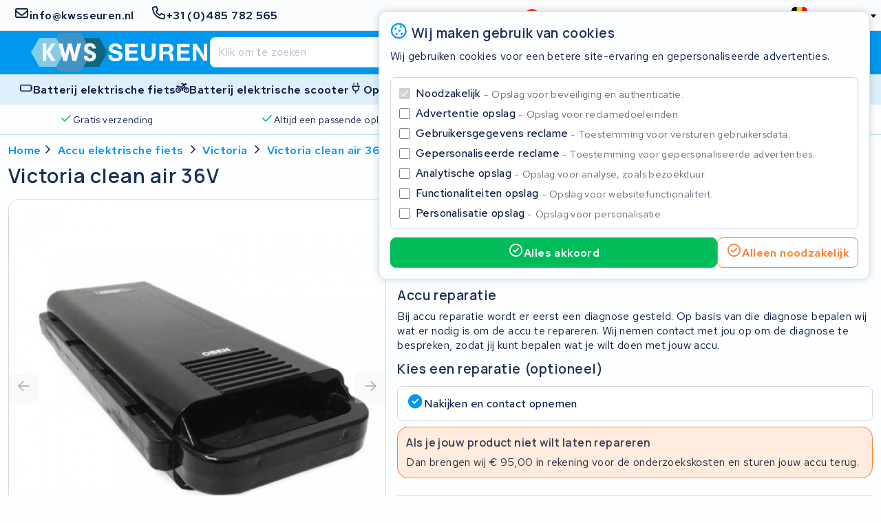

--- FILE ---
content_type: text/html; charset=UTF-8
request_url: https://kwsseuren.be/victoria-clean-air-36v
body_size: 19708
content:
<!DOCTYPE html>
<html lang="nl-BE">



<head>

        <link rel="preconnect" href="https://kit.fontawesome.com" crossorigin>
    <link rel="dns-prefetch" href="https://kit.fontawesome.com" crossorigin>

        <link rel="preconnect" href="https://s3-eu-central-1.amazonaws.com/" crossorigin>
    <link rel="dns-prefetch" href="https://s3-eu-central-1.amazonaws.com/" crossorigin>

        
    <style>@charset "UTF-8";h1,h2,h3,h4,h5,h6{word-wrap:break-word;color:var(--heading-color-dark);font-family:var(--heading-font);font-weight:var(--heading-font-weight);grid-column:1/-1;letter-spacing:var(--heading-letter-spacing);line-height:var(--heading-line-height);padding:var(--heading-padding)}h1{font-size:1.8rem}h2{font-size:1.6rem}h3{font-size:1.4rem}h4{font-size:1.2rem}h5{font-size:1.1rem}h6{font-size:1rem}a,address,b,blockquote,button,cite,del,em,fieldset,figcaption,figure,i,input,ins,label,legend,li,ol,p,pre,q,select,span,strong,td,textarea,th,ul{word-wrap:break-word;color:var(--text-color-dark);font-family:var(--text-font);font-size:1rem;font-weight:400;letter-spacing:.025em;line-height:1.32em}a,address,b,blockquote,cite,del,em,i,ins,p,q,strong{padding:.48rem 0 0}p{grid-column:1/-1}blockquote,i,q{font-style:italic}blockquote q{color:var(--mono-8)}blockquote cite{color:var(--text-color-dark);display:block;font-weight:700}a:not(.button,.tag){font-weight:600}a:not(.button,.tag),a:not(.button,.tag) .icon{color:var(--link-color)}a:not(.button,.tag),a:not(.button,.tag) .icon,a:not(.button,.tag) .icon>*,a:not(.button,.tag)>*{transition:background .24s cubic-bezier(.33,1,.68,1),color .24s cubic-bezier(.33,1,.68,1),border .24s cubic-bezier(.33,1,.68,1),opacity .24s cubic-bezier(.33,1,.68,1)}a:not(.button,.tag) .icon:focus,a:not(.button,.tag) .icon:focus>*,a:not(.button,.tag) .icon:hover,a:not(.button,.tag) .icon:hover>*,a:not(.button,.tag):focus,a:not(.button,.tag):focus>*,a:not(.button,.tag):hover,a:not(.button,.tag):hover>*{color:var(--link-color-active)}a:not(.button,.tag) .icon:visited,a:not(.button,.tag):visited{color:var(--link-color-visited)}a:not(.button,.tag) .icon:visited:focus,a:not(.button,.tag) .icon:visited:hover,a:not(.button,.tag):visited:focus,a:not(.button,.tag):visited:hover{color:var(--link-color-active)}b,strong{font-weight:600}em,i{font-style:italic}i.icon{align-content:center;height:1.25em;padding:unset;width:1.25em}label{letter-spacing:.025em}label,legend.label:not(.label__description){color:var(--text-color-dark);font-weight:600}ol,ul{padding:1rem 0 0 20px}sup{vertical-align:super}sub,sup{font-size:.64em}sub{vertical-align:sub}.note,.note *{color:var(--state-disabled)}.select2-container .select2-selection--single .select2-selection__rendered{color:#444;line-height:28px}.select2-container .select2-selection--single .select2-selection__clear{cursor:pointer;float:right;font-weight:700;height:26px;margin-right:20px;padding-right:0}.select2-container .select2-selection--single .select2-selection__placeholder{color:#999}.select2-container .select2-selection--single .select2-selection__arrow{height:100%;position:absolute;right:1px;top:1px;width:20px}.select2-container .select2-selection--single .select2-selection__arrow b{border-color:#888 transparent transparent;border-style:solid;border-width:5px 4px 0;height:0;left:50%;margin-left:-4px;margin-top:-2px;position:absolute;top:50%;width:0}.select2-container[dir=rtl] .select2-selection--single .select2-selection__clear{float:left}.select2-container[dir=rtl] .select2-selection--single .select2-selection__arrow{left:1px;right:auto}.select2-container.select2-container--disabled .select2-selection--single{background-color:#eee;cursor:default}.select2-container.select2-container--disabled .select2-selection--single .select2-selection__clear{display:none}.select2-container.select2-container--open .select2-selection--single .select2-selection__arrow b{transform:translateY(-75%) rotate(180deg)}.select2-container .select2-selection--multiple{cursor:text;padding-bottom:5px;padding-right:5px;position:relative}.select2-container .select2-selection--multiple.select2-selection--clearable{padding-right:25px}.select2-container .select2-selection--multiple .select2-selection__clear{cursor:pointer;font-weight:700;height:20px;margin-right:10px;margin-top:5px;padding:1px;position:absolute;right:0}.select2-container .select2-selection--multiple .select2-selection__choice{background-color:#e4e4e4;border:1px solid #aaa;border-radius:4px;box-sizing:border-box;display:inline-block;margin-left:5px;margin-top:5px;max-width:100%;overflow:hidden;padding:0 0 0 20px;position:relative;text-overflow:ellipsis;vertical-align:bottom;white-space:nowrap}.select2-container .select2-selection--multiple .select2-selection__choice__display{cursor:default;padding-left:2px;padding-right:5px}.select2-container .select2-selection--multiple .select2-selection__choice__remove{background-color:transparent;border:none;border-bottom-left-radius:4px;border-right:1px solid #aaa;border-top-left-radius:4px;color:#999;cursor:pointer;font-size:1em;font-weight:700;left:0;padding:0 4px;position:absolute;top:0}.select2-container .select2-selection--multiple .select2-selection__choice__remove:focus,.select2-container .select2-selection--multiple .select2-selection__choice__remove:hover{background-color:#f1f1f1;color:#333;outline:none}.select2-container[dir=rtl] .select2-selection--multiple .select2-selection__choice{margin-left:5px;margin-right:auto}.select2-container[dir=rtl] .select2-selection--multiple .select2-selection__choice__display{padding-left:5px;padding-right:2px}.select2-container[dir=rtl] .select2-selection--multiple .select2-selection__choice__remove{border-bottom-left-radius:0;border-bottom-right-radius:4px;border-left:1px solid #aaa;border-right:none;border-top-left-radius:0;border-top-right-radius:4px}.select2-container[dir=rtl] .select2-selection--multiple .select2-selection__clear{float:left;margin-left:10px;margin-right:auto}.select2-container.select2-container--focus .select2-selection--multiple{border:1px solid #000;outline:0}.select2-container.select2-container--disabled .select2-selection--multiple{background-color:#eee;cursor:default}.select2-container.select2-container--disabled .select2-selection__choice__remove{display:none}.select2-dropdown{background-color:var(--input-field-background);border:1px solid var(--input-field-border);border-radius:var(--input-border-radius);box-sizing:border-box;display:block;left:-100000px;overflow:hidden;position:absolute;width:100%;z-index:1051}.select2-results{display:block}.select2-results__options{list-style:none;margin:0;padding:0}.select2-results__option{align-items:center;border-bottom:1px solid var(--mono-4);box-sizing:border-box;display:flex;justify-content:flex-start;min-height:44px;padding:8px;-moz-user-select:none;user-select:none;-webkit-user-select:none}.select2-results__option .flag,.select2-results__option .icon{font-size:1.2em;margin-right:8px;width:1.2em}.select2-results__option--selectable{cursor:pointer}.select2-container--open{z-index:3000}.select2-container--open .select2-dropdown{left:0}.select2-container--open .select2-dropdown--above{border-bottom:none;border-bottom-left-radius:0;border-bottom-right-radius:0}.select2-container--open .select2-dropdown__below{border-top:none;border-top-left-radius:0;border-top-right-radius:0}.select2-search--dropdown{display:block;padding:4px}.select2-search--dropdown .select2-search__field{box-sizing:border-box;padding:4px;width:100%}.select2-search--dropdown .select2-search__field::-webkit-search-cancel-button{-webkit-appearance:none}.select2-search--dropdown.select2-search--hide{display:none}.select2-container--default .select2-container .select2-selection--single .select2-selection__rendered{color:#444;line-height:28px}.select2-container--default .select2-container .select2-selection--single .select2-selection__clear{cursor:pointer;float:right;font-weight:700;height:26px;margin-right:20px;padding-right:0}.select2-container--default .select2-container .select2-selection--single .select2-selection__placeholder{color:#999}.select2-container--default .select2-container .select2-selection--single .select2-selection__arrow{height:100%;position:absolute;right:1px;top:1px;width:20px}.select2-container--default .select2-container .select2-selection--single .select2-selection__arrow b{border-color:#888 transparent transparent;border-style:solid;border-width:5px 4px 0;height:0;left:50%;margin-left:-4px;margin-top:-2px;position:absolute;top:50%;width:0}.select2-container--default .select2-container[dir=rtl] .select2-selection--single .select2-selection__clear{float:left}.select2-container--default .select2-container[dir=rtl] .select2-selection--single .select2-selection__arrow{left:1px;right:auto}.select2-container--default .select2-container.select2-container--disabled .select2-selection--single{background-color:#eee;cursor:default}.select2-container--default .select2-container.select2-container--disabled .select2-selection--single .select2-selection__clear{display:none}.select2-container--default .select2-container.select2-container--open .select2-selection--single .select2-selection__arrow b{transform:translateY(-75%) rotate(180deg)}.select2-container--default .select2-container .select2-selection--multiple{cursor:text;padding-bottom:5px;padding-right:5px;position:relative}.select2-container--default .select2-container .select2-selection--multiple.select2-selection--clearable{padding-right:25px}.select2-container--default .select2-container .select2-selection--multiple .select2-selection__clear{cursor:pointer;font-weight:700;height:20px;margin-right:10px;margin-top:5px;padding:1px;position:absolute;right:0}.select2-container--default .select2-container .select2-selection--multiple .select2-selection__choice{background-color:#e4e4e4;border:1px solid #aaa;border-radius:4px;box-sizing:border-box;display:inline-block;margin-left:5px;margin-top:5px;max-width:100%;overflow:hidden;padding:0 0 0 20px;position:relative;text-overflow:ellipsis;vertical-align:bottom;white-space:nowrap}.select2-container--default .select2-container .select2-selection--multiple .select2-selection__choice__display{cursor:default;padding-left:2px;padding-right:5px}.select2-container--default .select2-container .select2-selection--multiple .select2-selection__choice__remove{background-color:transparent;border:none;border-bottom-left-radius:4px;border-right:1px solid #aaa;border-top-left-radius:4px;color:#999;cursor:pointer;font-size:1em;font-weight:700;left:0;padding:0 4px;position:absolute;top:0}.select2-container--default .select2-container .select2-selection--multiple .select2-selection__choice__remove:focus,.select2-container--default .select2-container .select2-selection--multiple .select2-selection__choice__remove:hover{background-color:#f1f1f1;color:#333;outline:none}.select2-container--default .select2-container[dir=rtl] .select2-selection--multiple .select2-selection__choice{margin-left:5px;margin-right:auto}.select2-container--default .select2-container[dir=rtl] .select2-selection--multiple .select2-selection__choice__display{padding-left:5px;padding-right:2px}.select2-container--default .select2-container[dir=rtl] .select2-selection--multiple .select2-selection__choice__remove{border-bottom-left-radius:0;border-bottom-right-radius:4px;border-left:1px solid #aaa;border-right:none;border-top-left-radius:0;border-top-right-radius:4px}.select2-container--default .select2-container[dir=rtl] .select2-selection--multiple .select2-selection__clear{float:left;margin-left:10px;margin-right:auto}.select2-container--default .select2-container.select2-container--focus .select2-selection--multiple{border:1px solid #000;outline:0}.select2-container--default .select2-container.select2-container--disabled .select2-selection--multiple{background-color:#eee;cursor:default}.select2-container--default .select2-container.select2-container--disabled .select2-selection__choice__remove{display:none}.select2-container--default.select2-container--open.select2-container--above .select2-selection--multiple,.select2-container--default.select2-container--open.select2-container--above .select2-selection--single{border-top-left-radius:0;border-top-right-radius:0}.select2-container--default.select2-container--open.select2-container--below .select2-selection--multiple,.select2-container--default.select2-container--open.select2-container--below .select2-selection--single{border-bottom-left-radius:0;border-bottom-right-radius:0}.select2-container--default .select2-search--dropdown .select2-search__field{border:1px solid #aaa}.select2-container--default .select2-search--inline .select2-search__field{-webkit-appearance:textfield;background:transparent;border:none;box-shadow:none;outline:0}.select2-container--default .select2-results>.select2-results__options{max-height:320px;overflow-y:auto}.select2-container--default .select2-results__option:last-child{border-bottom:unset}.select2-container--default .select2-results__option .select2-results__option{padding-left:1em}.select2-container--default .select2-results__option .select2-results__option .select2-results__group{padding-left:0}.select2-container--default .select2-results__option .select2-results__option .select2-results__option{margin-left:-1em;padding-left:2em}.select2-container--default .select2-results__option .select2-results__option .select2-results__option .select2-results__option{margin-left:-2em;padding-left:3em}.select2-container--default .select2-results__option .select2-results__option .select2-results__option .select2-results__option .select2-results__option{margin-left:-3em;padding-left:4em}.select2-container--default .select2-results__option .select2-results__option .select2-results__option .select2-results__option .select2-results__option .select2-results__option{margin-left:-4em;padding-left:5em}.select2-container--default .select2-results__option .select2-results__option .select2-results__option .select2-results__option .select2-results__option .select2-results__option .select2-results__option{margin-left:-5em;padding-left:6em}.select2-container--default .select2-results__option--group{padding:0}.select2-container--default .select2-results__option--disabled{color:#999}.select2-container--default .select2-results__option--selected{background-color:#ddd}.select2-container--default .select2-results__option--highlighted.select2-results__option--selectable{background-color:#5897fb;color:#fff}.select2-container--default .select2-results__group{cursor:default;display:block;padding:6px}.select2-container{box-sizing:border-box;display:inline-block;margin:0;position:relative;vertical-align:middle;width:100%}.select2{padding-right:24px!important}.select2-close-mask{border:0;display:block;height:auto;left:0;margin:0;min-height:100%;min-width:100%;opacity:0;padding:0;position:fixed;top:0;width:auto;z-index:99}.select2-hidden-accessible{clip:rect(0 0 0 0)!important;border:0!important;clip-path:inset(50%)!important;height:1px!important;overflow:hidden!important;padding:0!important;position:absolute!important;white-space:nowrap!important;width:1px!important}label,legend{cursor:pointer;display:inline-block;font-weight:600;width:100%}.label--required:after{color:var(--state-error);content:"•";display:inline-block;transform:translate(1px,-4px)}.label--checkbox,.label--radio{font-weight:500;-webkit-user-select:none;-moz-user-select:none;user-select:none}.label__description,.label__note{display:block;font-weight:400}.label__note{color:var(--mono-8);font-size:.9em;line-height:1.28em;margin:1px 0 -1px}.label[data-disabled]{cursor:default}.prefix,.select2,.suffix,input,select,textarea{background:var(--input-field-background);border:1px solid var(--input-field-border);border-radius:var(--input-border-radius);box-sizing:border-box;color:var(--input-field-color);font-size:16px!important;height:40px;margin:6px 0 0;padding:4px 12px;text-decoration:none;transition:border-color .48s cubic-bezier(.25,1,.5,1);width:100%}[disabled].prefix,[disabled].select2,[disabled].suffix,input[disabled],select[disabled],textarea[disabled]{background:var(--mono-1);border-color:var(--state-disabled);color:var(--mono-7)}input:not([disabled]):focus,input:not([disabled]):focus-within,input:not([disabled]):hover,select:not([disabled]):focus,select:not([disabled]):focus-within,select:not([disabled]):hover,textarea:not([disabled]):focus,textarea:not([disabled]):focus-within,textarea:not([disabled]):hover{border-color:var(--brand-main-active)}textarea{padding:12px}.select2-selection{display:block;height:100%}input[type=checkbox],input[type=radio]{flex:0 0 16px;height:16px;margin:0 8px 0 0;position:relative;width:16px}@media (min-width:768px){input[type=checkbox],input[type=radio]{margin:0 8px 0 0}}input[type=checkbox]:focus,input[type=checkbox]:focus-within,input[type=radio]:focus,input[type=radio]:focus-within{outline:unset}input[type=checkbox]:focus-within:not([disabled]):not(:checked):after,input[type=checkbox]:focus:not([disabled]):not(:checked):after,input[type=radio]:focus-within:not([disabled]):not(:checked):after,input[type=radio]:focus:not([disabled]):not(:checked):after{background:rgba(var(--brand-main-rgb),.24);border:1px solid var(--brand-main-active);border-radius:2.5px}@media only screen and (hover:hover) and (pointer:fine){input[type=checkbox]:hover,input[type=radio]:hover{outline:unset}input[type=checkbox]:hover:not([disabled]):not(:checked):after,input[type=radio]:hover:not([disabled]):not(:checked):after{background:rgba(var(--brand-main-rgb),.24);border:1px solid var(--brand-main-active);border-radius:2.5px}}input[type=checkbox]:after,input[type=radio]:after{bottom:0;content:"";left:0;position:absolute;right:0;top:0;transition:background .24s cubic-bezier(.33,1,.68,1),color .24s cubic-bezier(.33,1,.68,1),border .24s cubic-bezier(.33,1,.68,1),opacity .24s cubic-bezier(.33,1,.68,1)}input[type=checkbox]:not([disabled]):hover+label,input[type=radio]:not([disabled]):hover+label{color:var(--brand-main)}input[type=radio][data-hidden]{clip:rect(0,0,0,0);border:0;height:1px;margin:-1px;overflow:hidden;padding:0;position:absolute;white-space:nowrap;width:1px}input[type=file]{display:none}textarea{min-height:160px;resize:none}.comment{color:var(--mono-7);font-size:.8rem;padding-top:.32em}.prefix,.suffix{align-items:center;color:var(--mono-7);display:flex;justify-content:center;line-height:unset;width:auto}.prefix{border-right:unset}.suffix{border-left:unset}.input--prefix,.input--suffix{flex:1;width:100%}.input--prefix{border-left:unset;padding-left:unset}.input--suffix{border-right:unset;padding-right:unset}.input--min{flex:0 0 fit-content}.input--min+.select2{width:auto!important}.token-input{margin-top:8px;position:relative;width:-moz-fit-content;width:fit-content}@media (min-width:768px){.token-input{margin-top:12px}}.token-input:focus-within .token-input__overlay .digit-box{border-color:var(--brand-main-active)}.token-input input{-moz-appearance:textfield;background:unset;border:unset;bottom:0;caret-color:transparent;font-family:monospace;font-size:1.2rem;font-weight:600;left:0;letter-spacing:42px;margin-top:unset;outline:unset;padding-left:17px;padding-right:0;position:absolute;right:-28px;top:2px;width:auto}.token-input input::-webkit-inner-spin-button,.token-input input::-webkit-outer-spin-button{-webkit-appearance:none;margin:0}.token-input__overlay{align-items:stretch;display:flex;gap:8px;justify-content:space-between;z-index:-1}.token-input__overlay .digit-box{background:var(--input-field-background);border:1px solid var(--input-field-border);border-radius:var(--input-border-radius);box-sizing:border-box;height:44px;transition:background .24s cubic-bezier(.33,1,.68,1),color .24s cubic-bezier(.33,1,.68,1),border .24s cubic-bezier(.33,1,.68,1),opacity .24s cubic-bezier(.33,1,.68,1);width:44px}.link{align-items:center;display:inline-flex;text-decoration:none}.link__label{font-weight:600;text-decoration:underline}.link .icon{color:inherit;font-size:1.28rem;margin-right:.2rem}.link--clean .link__label{text-decoration:unset}.inline-link{border-radius:var(--input-border-radius);color:var(--link-color);font-weight:600;margin:0 4px;padding:0;text-decoration:none;transition:var(--button-transition)}.inline-link:focus,.inline-link:focus-within{color:var(--link-color-active)}@media only screen and (hover:hover) and (pointer:fine){.inline-link:hover{color:var(--link-color-active)}}.button{align-items:center;border:1px solid transparent;border-radius:var(--input-border-radius);box-sizing:border-box;color:var(--text-color-dark);cursor:pointer;display:inline-flex;flex-direction:row;font-family:var(--text-font);font-weight:600;gap:8px;justify-content:center;letter-spacing:.98px;line-height:24px;margin:0;min-height:44px;min-width:44px;padding:0 12px;position:relative;text-decoration:none;transition:background .24s cubic-bezier(.33,1,.68,1),color .24s cubic-bezier(.33,1,.68,1),border .24s cubic-bezier(.33,1,.68,1),opacity .24s cubic-bezier(.33,1,.68,1)}.button *{pointer-events:none}.button:active{-webkit-user-select:none;-moz-user-select:none;user-select:none}.button .label{color:inherit;font-weight:inherit}.button .icon{color:inherit;display:block;font-size:1.2em;width:1.2em}.button .icon--after{order:2}.button .flag{width:1.2em}.button--main{background:var(--brand-main);border-color:var(--brand-main);color:var(--brand-main-label)}.button--main:focus,.button--main:focus-within{background:var(--brand-main-active);border-color:var(--brand-main-active)}@media only screen and (hover:hover) and (pointer:fine){.button--main:hover{background:var(--brand-main-active);border-color:var(--brand-main-active)}}.button--outline.button--main{border-color:var(--brand-main);color:var(--brand-main)}.button--outline.button--main .icon{color:var(--brand-main)}.button--outline.button--main:focus,.button--outline.button--main:focus-within{background:rgba(var(--brand-main-rgb),.24);border-color:var(--brand-main-active)}@media only screen and (hover:hover) and (pointer:fine){.button--outline.button--main:hover{background:rgba(var(--brand-main-rgb),.24);border-color:var(--brand-main-active)}}.button--text.button--main{color:var(--brand-main)}.button--text.button--main:focus,.button--text.button--main:focus-within{color:var(--brand-main-active)}@media only screen and (hover:hover) and (pointer:fine){.button--text.button--main:hover{color:var(--brand-main-active)}}.button--accent{background:var(--brand-accent);border-color:var(--brand-accent);color:var(--brand-accent-label)}.button--accent:focus,.button--accent:focus-within{background:var(--brand-accent-active);border-color:var(--brand-accent-active)}@media only screen and (hover:hover) and (pointer:fine){.button--accent:hover{background:var(--brand-accent-active);border-color:var(--brand-accent-active)}}.button--outline.button--accent{border-color:var(--brand-accent);color:var(--brand-accent)}.button--outline.button--accent .icon{color:var(--brand-accent)}.button--outline.button--accent:focus,.button--outline.button--accent:focus-within{background:rgba(var(--brand-accent-rgb),.24);border-color:var(--brand-accent-active)}@media only screen and (hover:hover) and (pointer:fine){.button--outline.button--accent:hover{background:rgba(var(--brand-accent-rgb),.24);border-color:var(--brand-accent-active)}}.button--text.button--accent{color:var(--brand-accent)}.button--text.button--accent:focus,.button--text.button--accent:focus-within{color:var(--brand-accent-active)}@media only screen and (hover:hover) and (pointer:fine){.button--text.button--accent:hover{color:var(--brand-accent-active)}}.button--info{background:var(--state-info);border-color:var(--state-info);color:var(--state-info-label)}.button--info:focus,.button--info:focus-within{background:var(--state-info-active);border-color:var(--state-info-active)}@media only screen and (hover:hover) and (pointer:fine){.button--info:hover{background:var(--state-info-active);border-color:var(--state-info-active)}}.button--outline.button--info{border-color:var(--state-info);color:var(--state-info)}.button--outline.button--info .icon{color:var(--state-info)}.button--outline.button--info:focus,.button--outline.button--info:focus-within{background:rgba(var(--state-info-rgb),.24);border-color:var(--state-info-active)}@media only screen and (hover:hover) and (pointer:fine){.button--outline.button--info:hover{background:rgba(var(--state-info-rgb),.24);border-color:var(--state-info-active)}}.button--text.button--info{color:var(--state-info)}.button--text.button--info:focus,.button--text.button--info:focus-within{color:var(--state-info-active)}@media only screen and (hover:hover) and (pointer:fine){.button--text.button--info:hover{color:var(--state-info-active)}}.button--success{background:var(--state-success);border-color:var(--state-success);color:var(--state-success-label)}.button--success:focus,.button--success:focus-within{background:var(--state-success-active);border-color:var(--state-success-active)}@media only screen and (hover:hover) and (pointer:fine){.button--success:hover{background:var(--state-success-active);border-color:var(--state-success-active)}}.button--outline.button--success{border-color:var(--state-success);color:var(--state-success)}.button--outline.button--success .icon{color:var(--state-success)}.button--outline.button--success:focus,.button--outline.button--success:focus-within{background:rgba(var(--state-success-rgb),.24);border-color:var(--state-success-active)}@media only screen and (hover:hover) and (pointer:fine){.button--outline.button--success:hover{background:rgba(var(--state-success-rgb),.24);border-color:var(--state-success-active)}}.button--text.button--success{color:var(--state-success)}.button--text.button--success:focus,.button--text.button--success:focus-within{color:var(--state-success-active)}@media only screen and (hover:hover) and (pointer:fine){.button--text.button--success:hover{color:var(--state-success-active)}}.button--warning{background:var(--state-warning);border-color:var(--state-warning);color:var(--state-warning-label)}.button--warning:focus,.button--warning:focus-within{background:var(--state-warning-active);border-color:var(--state-warning-active)}@media only screen and (hover:hover) and (pointer:fine){.button--warning:hover{background:var(--state-warning-active);border-color:var(--state-warning-active)}}.button--outline.button--warning{border-color:var(--state-warning);color:var(--state-warning)}.button--outline.button--warning .icon{color:var(--state-warning)}.button--outline.button--warning:focus,.button--outline.button--warning:focus-within{background:rgba(var(--state-warning-rgb),.24);border-color:var(--state-warning-active)}@media only screen and (hover:hover) and (pointer:fine){.button--outline.button--warning:hover{background:rgba(var(--state-warning-rgb),.24);border-color:var(--state-warning-active)}}.button--text.button--warning{color:var(--state-warning)}.button--text.button--warning:focus,.button--text.button--warning:focus-within{color:var(--state-warning-active)}@media only screen and (hover:hover) and (pointer:fine){.button--text.button--warning:hover{color:var(--state-warning-active)}}.button--error{background:var(--state-error);border-color:var(--state-error);color:var(--state-error-label)}.button--error:focus,.button--error:focus-within{background:var(--state-error-active);border-color:var(--state-error-active)}@media only screen and (hover:hover) and (pointer:fine){.button--error:hover{background:var(--state-error-active);border-color:var(--state-error-active)}}.button--outline.button--error{border-color:var(--state-error);color:var(--state-error)}.button--outline.button--error .icon{color:var(--state-error)}.button--outline.button--error:focus,.button--outline.button--error:focus-within{background:rgba(var(--state-error-rgb),.24);border-color:var(--state-error-active)}@media only screen and (hover:hover) and (pointer:fine){.button--outline.button--error:hover{background:rgba(var(--state-error-rgb),.24);border-color:var(--state-error-active)}}.button--text.button--error{color:var(--state-error)}.button--text.button--error:focus,.button--text.button--error:focus-within{color:var(--state-error-active)}@media only screen and (hover:hover) and (pointer:fine){.button--text.button--error:hover{color:var(--state-error-active)}}.button--hidden{display:none}.button--link{color:var(--link-color);min-height:unset;padding:unset;transition:background .24s cubic-bezier(.33,1,.68,1),color .24s cubic-bezier(.33,1,.68,1),border .24s cubic-bezier(.33,1,.68,1),opacity .24s cubic-bezier(.33,1,.68,1)}.button--link:focus,.button--link:focus-within{color:var(--link-color-active)}@media only screen and (hover:hover) and (pointer:fine){.button--link:hover{color:var(--link-color-active)}}.button--outline{background:unset;color:var(--text-color-dark)}.button--disabled,.button[disabled]{background:var(--mono-4);border-color:var(--mono-4);cursor:not-allowed}.button--disabled .icon,.button--disabled .label,.button[disabled] .icon,.button[disabled] .label{color:var(--state-disabled);-webkit-user-select:none;-moz-user-select:none;user-select:none}.button--text{background:unset!important;border:unset}.button--full-width{grid-column:1/-1;width:100%}@media (max-width:767px){.button--hide-icon-xs .icon,.button--hide-label-xs .label{display:none}}@media (min-width:768px){.button--hide-icon-sm .icon,.button--hide-label-sm .label{display:none}}.button.oc-attach-loader>*{opacity:0}.button.oc-attach-loader:after{position:absolute}.button--align-right{margin-left:auto}.button--grow-self{flex:0 0 auto}.breadcrumbs{-ms-overflow-style:none;align-items:center;box-sizing:border-box;display:flex;gap:4px;grid-column:1/-1;justify-content:flex-start;margin:80px auto 8px;max-width:1440px;overflow-x:auto;padding:0 4px;scrollbar-width:none;width:100%}.breadcrumbs::-webkit-scrollbar{display:none}@media (min-width:768px){.breadcrumbs{gap:0;margin-top:12px;padding:0 8px}}@media (min-width:1024px){.breadcrumbs{padding:0 12px}}.breadcrumbs .inline-link{flex:0 0 auto}.breadcrumbs .inline-link:first-of-type{margin:0}.breadcrumbs__separator{font-size:1rem}header .breadcrumbs,main .breadcrumbs,section .breadcrumbs{padding:0}.featured-products{row-gap:16px}.featured-products__brands{align-items:center;display:flex;gap:4px;grid-column:1/-1;justify-content:flex-start}@media only screen and (hover:none) and (pointer:coarse){.featured-products__brands{-ms-overflow-style:none;margin-left:-4px;margin-right:-4px;overflow-y:scroll;padding-left:4px;padding-right:4px;scrollbar-width:none}.featured-products__brands::-webkit-scrollbar{display:none}}@media only screen and (hover:none) and (pointer:coarse) and (min-width:768px){.featured-products__brands{margin-left:-8px;margin-right:-8px;padding-left:8px;padding-right:8px}}@media only screen and (hover:hover) and (pointer:fine){.featured-products__brands{flex-wrap:wrap}.featured-products__brands__brand{flex:0 0 auto}}@media (min-width:1024px){.featured-products__brands{align-items:start;flex-direction:column;grid-column:1/span 3}}.featured-products__brands__brand{background:var(--card-background);border:1px solid var(--card-border);border-radius:var(--card-border-radius);box-sizing:border-box;flex:1 0 auto;height:48px;padding:8px}@media (min-width:1024px){.featured-products__brands__brand{flex:0;min-height:64px;padding:12px 32px;width:100%}}.featured-products__brands__brand:focus,.featured-products__brands__brand:focus-within{border-color:var(--brand-accent-active)}@media only screen and (hover:hover) and (pointer:fine){.featured-products__brands__brand:hover{border-color:var(--brand-accent-active)}}.featured-products__brands__brand__image{height:100%}.featured-products__products{grid-column-gap:8px;box-sizing:border-box;display:grid;gap:4px;grid-auto-rows:min-content;grid-column:1/-1;grid-template-columns:repeat(6,1fr);justify-content:center;margin:8px 0}@media (min-width:768px){.featured-products__products{grid-column-gap:12px;grid-template-columns:repeat(12,1fr)}}@media (min-width:1280px){.featured-products__products{grid-column-gap:16px;grid-template-columns:repeat(20,1fr)}}@media (min-width:768px){.featured-products__products{gap:8px}}@media (min-width:1024px){.featured-products__products{grid-column:4/span 15;grid-row:span 2;margin:0}}.featured-products__products .item-type-card{grid-column:span 3}@media (min-width:768px) and (max-width:1279px){.featured-products__products .item-type-card{grid-column:span 4}.featured-products__products .item-type-card:nth-child(n+10){display:none}}@media (min-width:1280px){.featured-products__products .item-type-card{grid-column:span 5}}.featured-products__products .item-type-card .image-fallback{background:unset!important;border-radius:unset!important}.featured-products__actions{align-items:center;display:flex;flex-wrap:wrap;gap:8px;grid-column:1/-1;justify-content:flex-start}@media (min-width:1024px){.featured-products__actions{flex-direction:column;grid-column:1/span 3;justify-content:end}}.featured-products__actions .button{flex:1 1 auto}@media (min-width:1024px){.featured-products__actions .button{flex:0;width:100%}}.header{grid-column-gap:8px;background:var(--header-background);border-bottom:var(--main-element-border);box-sizing:border-box;display:grid;grid-template-columns:repeat(6,1fr);justify-content:center;margin:0 auto 32px;padding:84px 0 0;position:relative;width:100%}@media (min-width:768px){.header{grid-column-gap:12px;grid-template-columns:repeat(12,1fr)}}@media (min-width:1280px){.header{grid-column-gap:16px;grid-template-columns:repeat(18,1fr)}}@media (min-width:768px){.header{margin:0 auto 24px}}@media (min-width:1024px){.header{padding:0}}.header__copy{-webkit-backdrop-filter:blur(8px);backdrop-filter:blur(8px);background:linear-gradient(to right,var(--page-background),rgba(var(--page-background-rgb),.8));box-sizing:border-box;clip-path:polygon(0 0,100% 24px,100% 100%,0 100%);grid-column:1/-1;margin:128px 0 0;padding:16px 8px 24px;width:100%;z-index:10}@media (min-width:1024px){.header__copy{clip-path:polygon(0 0,100% 0,calc(100% - 80px) 100%,0 100%);grid-column:span 6;margin:0;padding:64px 128px 64px 40px}}@media (min-width:1280px){.header__copy{grid-column:span 8}}.header__copy__buttons{align-items:center;display:flex;flex-wrap:wrap;gap:8px;justify-content:flex-start;margin-top:24px}.header__copy__buttons .button{flex:1 1 auto}.header__background{height:400px;left:0;position:absolute;right:0;top:0;z-index:-1}@media (min-width:1024px){.header__background{height:100%;left:32vw}}@media (min-width:1280px){.header__background{height:100%;left:36vw}}.header__background .picture,.header__background .video-container{border-radius:0;height:100%}.header__background .picture .image-fallback,.header__background .video-container .image-fallback{border-radius:0!important}

/*# sourceMappingURL=preload.css.map*/</style>

        <link rel="preconnect" href="https://fonts.gstatic.com" crossorigin>
<link rel="dns-prefetch" href="https://fonts.gstatic.com" crossorigin>

<link href="https://fonts.googleapis.com/css2?family=Manrope:wght@200..800&family=Red+Hat+Text:ital,wght@0,300..700;1,300..700&display=swap"
      rel="stylesheet">
        

    <script>
        window.dataLayer ||= [];

        function gtag() { dataLayer.push(arguments); }

        let preferences;
        const match = document.cookie.match(/(?:^|;\s*)privacy_preferences=([^;]+)/);

        if (match) {
            try {
                preferences = JSON.parse(decodeURIComponent(match[1]));
            } catch (e) {
                console.warn('Invalid privacy_preferences cookie', e);
            }
        }

        if (!preferences) {
            preferences = {
                security_storage: 'granted',
                ad_storage: 'denied',
                ad_user_data: 'denied',
                ad_personalization: 'denied',
                analytics_storage: 'denied',
                functionality_storage: 'denied',
                personalization_storage: 'denied'
            };
        }

        gtag('consent', 'default', preferences);

        (function(w, d, s, l, i) {
        w[l] = w[l] || [];
        w[l].push({ 'gtm.start': new Date().getTime(), event: 'gtm.js' });
        var f   = d.getElementsByTagName(s)[0], j = d.createElement(s), dl = l != 'dataLayer' ? '&l=' + l : '';
        j.async = true;
        j.src   = 'https://www.googletagmanager.com/gtm.js?id=' + i + dl;
        f.parentNode.insertBefore(j, f);
        })(window, document, 'script', 'dataLayer', 'GTM-P6QKLQ3');
    </script>


        
<link rel="alternate" hreflang="nl-NL" href="https://kwsseuren.nl/victoria-clean-air-36v"><link rel="alternate" hreflang="nl-BE" href="https://kwsseuren.be/victoria-clean-air-36v"><meta property="og:image" content="https://d32di16e43fstg.cloudfront.net/product-images/victoria/victoria-clean-air-36v/fietsaccu-revisie-victoria-clean-air-bike-37v-6-6ah-.jpg"><meta name="twitter:image" content="https://d32di16e43fstg.cloudfront.net/product-images/victoria/victoria-clean-air-36v/fietsaccu-revisie-victoria-clean-air-bike-37v-6-6ah-.jpg"><meta property="og:image:alt" content="fietsaccu-revisie-victoria-clean-air-bike-37v-6-6ah-"><meta name="twitter:image:alt" content="fietsaccu-revisie-victoria-clean-air-bike-37v-6-6ah-">
<meta charset="utf-8">
<meta name="robots"
      content="index, follow">
<meta name="viewport" content="width=device-width, initial-scale=1, minimum-scale=1.0, maximum-scale=5.0">
<meta name="author" content="KWS Seuren">
<meta name="copyright" content="KWS Seuren">
<meta property="og:type" content="website">
<meta name="theme-color"
      content="#0097EF">

<meta name="format-detection" content="telephone=no">

    <meta property="og:site_name" content="KWS Seuren">


    <link type="image/png" rel="icon" href="https://kwsseuren.be/themes/kwsseuren-kwsseuren/assets/images/icons/favicon.png">

                    
<title>Victoria clean air 37V | KWS Seuren | Accu Specialist NL</title>
<meta property="og:title" content="Victoria clean air 37V | KWS Seuren | Accu Specialist NL">
<meta name="twitter:title" content="Victoria clean air 37V | KWS Seuren | Accu Specialist NL">

    <meta name="description" content="Laat uw Victoria 37V accu vakkundig, snel en voordelig opwaarderen. Onze specialisten gaan graag de uitdaging voor u aan! ✓ Accu specialist NL">
    <meta property="og:description" content="Laat uw Victoria 37V accu vakkundig, snel en voordelig opwaarderen. Onze specialisten gaan graag de uitdaging voor u aan! ✓ Accu specialist NL">
    <meta name="twitter:description" content="Laat uw Victoria 37V accu vakkundig, snel en voordelig opwaarderen. Onze specialisten gaan graag de uitdaging voor u aan! ✓ Accu specialist NL">


    <link rel="canonical" href="https://kwsseuren.be/victoria-clean-air-36v">
    <meta property="og:url" content="https://kwsseuren.be/victoria-clean-air-36v">

<meta name="twitter:site" content="seurenkws">
<meta name="twitter:creator" content="seurenkws">
<meta name="twitter:card" content="summary_large_image">

    <script type="application/ld+json">[{"@context":"https://schema.org","@graph":[{"@type":"Organization","@id":"https:\/\/kwsseuren.be\/#organization","legalName":"KWS Seuren","description":null,"url":"https:\/\/kwsseuren.be","logo":{"@type":"ImageObject","@id":"https:\/\/kwsseuren.be\/#logo","url":"\/themes\/kwsseuren-kwsseuren\/assets\/images\/logo\/kws-seuren-logo-donker.svg","caption":"KWS Seuren logo"}},{"@type":"WebSite","@id":"https:\/\/kwsseuren.be\/#website","url":"https:\/\/kwsseuren.be","name":"KWS Seuren","publisher":{"@id":"https:\/\/kwsseuren.be\/#organization"}},{"@type":["WebPage"],"@id":"https:\/\/kwsseuren.be\/victoria-clean-air-36v\/#webpage","url":"https:\/\/kwsseuren.be\/victoria-clean-air-36v","inLanguage":"be","name":"Victoria clean air 36V","isPartOf":{"@id":"https:\/\/kwsseuren.be\/#website"},"about":{"@id":"https:\/\/kwsseuren.be\/#organization"},"description":null,"potentialAction":[{"@type":"ReadAction","target":["https:\/\/kwsseuren.be"]}]},{"@context":"https:\/\/schema.org\/","@type":"Product","name":"Victoria clean air 36V","brand":{"@type":"Brand","name":"Victoria"},"offers":{"@type":"Offer","url":"https:\/\/kwsseuren.be\/victoria-clean-air-36v","priceCurrency":"EUR","price":0,"itemCondition":"https:\/\/schema.org\/RefurbishedCondition","availability":"https:\/\/schema.org\/InStock","shippingDetails":{"@type":"OfferShippingDetails","shippingRate":{"@type":"MonetaryAmount","value":0,"currency":"EUR"},"shippingDestination":{"@type":"DefinedRegion","addressCountry":"BE"},"deliveryTime":{"@type":"ShippingDeliveryTime","handlingTime":{"@type":"QuantitativeValue","minValue":0,"maxValue":14,"unitCode":"DAY"},"transitTime":{"@type":"QuantitativeValue","minValue":0,"maxValue":2,"unitCode":"DAY"}}}},"sku":8830326052092,"description":"Er van uitgaande dat je niet langer tevreden bent met de prestaties van je Victoria batterij, is de keus van een E-bike accu revisie een hele goede. De fietsaccu revisie is er op gericht om afgenomen accucapaciteit te herstellen. Versleten en oude fietsaccu\u2019s kunnen bijna altijd weer tot ongekende prestaties gebracht worden met het vervangen van de accucellen. Doordat de hoogste kwaliteit Li-Ion accucellen geplaatst worden, is het tegelijkertijd mogelijk om een grotere \"actieradius\" te verkrijgen. Doordat een haperende fietsaccu niet altijd zijn oorzaak vindt in oude en\/of versleten accucellen, worden alle fietsaccu\u2019s voor de revisie plaatsvindt, inclusief lader, door ons geheel gecheckt. Tijdens onze check worden lader en elektronica grondig onderzocht zodat storingen in deze componenten ontdekt en verholpen kunnen worden. Soms kunnen hierdoor de kosten van revisie bespaard worden, en kan volstaan worden met een reparatie of het repareren van de lader.","image":"https:\/\/d32di16e43fstg.cloudfront.net\/product-images\/victoria\/victoria-clean-air-36v\/fietsaccu-revisie-victoria-clean-air-bike-37v-6-6ah-.webp"},{"@type":"BlogPosting","headline":"Victoria clean air 37V | KWS Seuren | Accu Specialist NL","description":"Laat uw Victoria 37V accu vakkundig, snel en voordelig opwaarderen. Onze specialisten gaan graag de uitdaging voor u aan! \u2713 Accu specialist NL","image":null,"publisher":{"@type":"Organization","name":"KWS Seuren","logo":{"@type":"ImageObject","url":"\/themes\/kwsseuren-kwsseuren\/assets\/images\/logo\/kws-seuren-logo-donker.svg"}},"datePublished":"2023-07-31T11:44:20.000000Z","dateModified":"2023-07-31T11:44:20.000000Z","mainEntityOfPage":{"@type":"WebPage","@id":"https:\/\/kwsseuren.be\/victoria-clean-air-36v"}}]}]</script>

        
<style>
    :root {
     --section-gap: 40px;

        --section-gap-xs: 40px;
        --section-gap-sm: 64px;
        --section-gap-lg: 96px;

     --shape-border-radius: 16px;
        --card-border-radius: 12px;
        --input-border-radius: 8px;

     
        --brand-main: #0097EF;
        --brand-main-rgb: 0, 151, 239;
        --brand-main-dark: #0069A6;
        --brand-main-active: #61C5FF;
        --brand-main-label: #FFFFFF;

        --brand-secondary: #065b8d;
        --brand-secondary-rgb: 6, 91, 141;
        --brand-secondary-dark: #065b8d;
        --brand-secondary-active: #0d76b3;
        --brand-secondary-label: #FFFFFF;

        --brand-accent: #00C500;
        --brand-accent-rgb: 0, 197, 0;
        --brand-accent-active: #4BD589;
        --brand-accent-dark: #070;
        --brand-accent-label: #FFFFFF;

        --mono-0: #ffffff;
        --mono-1: #FBFCFD;
        --mono-2: #F4F7FA;
        --mono-3: #EEF0F5;
        --mono-4: #E1E4EB;
        --mono-5: #D1D6E1;
        --mono-6: #B6BECD;
        --mono-7: #6f7687;
        --mono-8: #5F6779;
        --mono-9: #394151;
        --mono-10: #000000;

        
        --mono-0-rgb: 255, 255, 255;
        --mono-1-rgb: 245, 251, 255;
        --mono-2-rgb: 244, 247, 250;
        --mono-3-rgb: 238, 240, 245;
        --mono-4-rgb: 225, 228, 235;
        --mono-5-rgb: 209, 214, 225;
        --mono-6-rgb: 182, 190, 205;
        --mono-7-rgb: 141, 150, 169;
        --mono-8-rgb: 95, 103, 121;
        --mono-9-rgb: 57, 65, 81;
        --mono-10-rgb: 0, 0, 0;

        
        --state-disabled: #8D97A8;
        --state-disabled-rgb: 141, 151, 168;

        --state-info: #0096EF;
        --state-info-rgb: 0, 150, 239;
        --state-info-active: #5FC5FF;
        --state-info-dark: #00598E;
        --state-info-label: #FFFFFF;

        --state-success: #00BC59;
        --state-success-rgb: 0, 188, 89;
        --state-success-active: #4BD589;
        --state-success-dark: #006630;
        --state-success-label: #FFFFFF;

        --state-warning: #FE7F2D;
        --state-warning-rgb: 254, 127, 45;
        --state-warning-active: #FFA46A;
        --state-warning-dark: #A4531F;
        --state-warning-label: #FFFFFF;

        --state-error: #ED254E;
        --state-error-rgb: 237, 37, 78;
        --state-error-active: #FF5D7E;
        --state-error-dark: #BD1F3F;
        --state-error-label: #FFFFFF;

     --page-background: #FCFEFF;
        --page-background-rgb: 252, 254, 255;

     --link-color: #0096EF;
        --link-color-active: #5FC5FF;
        --link-color-visited: #0096EF;
        --link-color-label: #FFFFFF;

        --input-field-background: #FFFFFF;
        --input-field-color: #030d23;
        --input-field-border: #D1D6E1;

     
        --heading-font: "Manrope", Manrope, system-ui, -apple-system, Segoe UI, Roboto, Helvetica, Arial, sans-serif;
        --heading-font-weight: 600;
        --heading-letter-spacing: 0.028em;
        --heading-line-height: 1.28em;
        --heading-padding: 0.64em 0 0.24em;
        --heading-color-light: #F2F4F8;
        --heading-color-dark: #1C2F57;

        --text-font: "Red Hat Text", system-ui, -apple-system, Segoe UI, Roboto, Helvetica, Arial, sans-serif;
        --text-color-light: #FFFFFF;
        --text-color-dark: #0A1C42;

     --nav-height-xs: 44px;
        --nav-height-sm: 64px;
        --nav-height-md: 152px;

     --section-background: #FDFEFF;
        --section-border: rgba(var(--brand-main-rgb),0.24);

        --list-row-odd: #FFFFFF;
        --list-row-even: rgba(var(--brand-main-rgb),0.04);

     --notification-background: #fafafa;
        --notification-text-color: #0A1C42;

     --card-background: #FFFFFF;
        --card-border: rgba(var(--brand-main-rgb),0.24);

     --citation-star-color: #FFDC00;

     --button-transition: background 0.24s cubic-bezier(0.22, 1, 0.36, 1),
    border 0.24s cubic-bezier(0.22, 1, 0.36, 1),
    color 0.24s cubic-bezier(0.22, 1, 0.36, 1);
    }
</style>
            
    
    <link rel="stylesheet" href="https://kwsseuren.be/combine/6988be83440fcdba0481e5681701daea-1762345152?20251105-1">
</head>
<body data-nav="full"
      data-env="production"
      class="">


        <nav class="navigation-top-bar" id="top">
        <div class="navigation-top-bar__content" data-content-type="mobile">

    <div class="navigation-top-bar__content__actions" data-content-type="mobile">

        
            
                <div class=""
     id="custom-ajax-partial-611311384"
     data-partial="Cart::_cart-button"
     data-partial-data='null'
        data-custom-ajax-partial>

     
        <span class='skeleton-placeholder '
              style='width: 145px; height: 44px;'>
        </span>

    
</div>
                <div class="navigation-top-bar__content__actions__ajax-partial"
     id="custom-ajax-partial-1140703042"
     data-partial="modules/navigation/_login"
     data-partial-data='null'
        data-custom-ajax-partial>

     
        <span class='skeleton-placeholder '
              style='width: 146px; height: 44px;'>
        </span>

    
</div>
            
        
    </div>

    <select aria-label="Kies een andere website"
        class="navigation-site-picker"
        onchange="window.location.assign(this.value)"
        data-site-picker="dropdown"
        data-site-picker-mode="mobile">

     
        <option class="navigation__top-bar__site-picker__option"
                value="https://kwsseuren.be"
                selected
                data-icon-type="flag"
                data-icon="https://kwsseuren.be/themes/kwsseuren-kwsseuren/assets/images/icons/flags/BE.svg">
            België
        </option>

     
        <option class="navigation__top-bar__site-picker__option"
                value="https://kwsseuren.nl"
                
                data-icon-type="flag"
                data-icon="https://kwsseuren.be/themes/kwsseuren-kwsseuren/assets/images/icons/flags/NL.svg">
            Nederland
        </option>

     
        <option class="navigation__top-bar__site-picker__option"
                value="https://kwsseuren.de"
                
                data-icon-type="flag"
                data-icon="https://kwsseuren.be/themes/kwsseuren-kwsseuren/assets/images/icons/flags/DE.svg">
            Deutschland
        </option>

     
        <option class="navigation__top-bar__site-picker__option"
                value="https://kwsseuren.com"
                
                data-icon-type="flag"
                data-icon="https://kwsseuren.be/themes/kwsseuren-kwsseuren/assets/images/icons/flags/GB.svg">
            England
        </option>

    
</select>

<div class="navigation-site-picker__dropdown-container" data-site-picker-dropdown-container="mobile"></div>
</div>        <div class="navigation-top-bar__content" data-content-type="desktop">

    <div class="navigation-top-bar__links">

        
            
        


    
        <a href="mailto:info@kwsseuren.nl"
                
           class="button button--text navigation-top-bar__links__link"
                                                                                
                
                >

            
    



<i class="icon fa-regular fa-envelope fa-fw icon--before" ></i>

    <span class="label">info@kwsseuren.nl</span>
        </a>

    

        


    
        <a href="tel:+31485782565"
                
           class="button button--text navigation-top-bar__links__link"
                                                                                
                
                >

            
    



<i class="icon fa-regular fa-phone fa-fw icon--before" ></i>

    <span class="label">+31 (0)485 782 565</span>
        </a>

    

    </div>

    <div class="navigation-top-bar__links">
        <a class="navigation-top-bar__links__review" href="https://www.google.com/maps/place/KWS+Seuren+-+Accu+revisie+en+reparatie/@51.6679128,5.9416993,17z/data=!4m8!3m7!1s0x47c7129c56561e13:0x708601468d101148!8m2!3d51.6679128!4d5.9442796!9m1!1b1!16s%2Fg%2F11gdhp6j5z" target="_blank">
            <span>Beoordeling <strong>4,6/5</strong></span>

            
    
        
    

    
<div class="picture "  >

    <img src="https://kwsseuren.be/themes/kwsseuren-kwsseuren/assets/images/logo/google.svg"
         alt=""
         class="image"
         height="400"
         data-image-fit=""
         data-alignment=""
         loading="lazy"
                     >

</div>

                
                            

    

<i class="icon fa-solid  fa-star fa-fw " ></i>                            

    

<i class="icon fa-solid  fa-star fa-fw " ></i>                            

    

<i class="icon fa-solid  fa-star fa-fw " ></i>                            

    

<i class="icon fa-solid  fa-star fa-fw " ></i>                            

    

<i class="icon fa-solid  fa-star-half-alt fa-fw " ></i>                    </a>

            </div>

    <div class="navigation-top-bar__links">
        <select aria-label="Kies een andere website"
        class="navigation-site-picker"
        onchange="window.location.assign(this.value)"
        data-site-picker="dropdown"
        data-site-picker-mode="desktop">

     
        <option class="navigation__top-bar__site-picker__option"
                value="https://kwsseuren.be"
                selected
                data-icon-type="flag"
                data-icon="https://kwsseuren.be/themes/kwsseuren-kwsseuren/assets/images/icons/flags/BE.svg">
            België
        </option>

     
        <option class="navigation__top-bar__site-picker__option"
                value="https://kwsseuren.nl"
                
                data-icon-type="flag"
                data-icon="https://kwsseuren.be/themes/kwsseuren-kwsseuren/assets/images/icons/flags/NL.svg">
            Nederland
        </option>

     
        <option class="navigation__top-bar__site-picker__option"
                value="https://kwsseuren.de"
                
                data-icon-type="flag"
                data-icon="https://kwsseuren.be/themes/kwsseuren-kwsseuren/assets/images/icons/flags/DE.svg">
            Deutschland
        </option>

     
        <option class="navigation__top-bar__site-picker__option"
                value="https://kwsseuren.com"
                
                data-icon-type="flag"
                data-icon="https://kwsseuren.be/themes/kwsseuren-kwsseuren/assets/images/icons/flags/GB.svg">
            England
        </option>

    
</select>

<div class="navigation-site-picker__dropdown-container" data-site-picker-dropdown-container="desktop"></div>    </div>

</div>    </nav>

    
                <div class="tab-bar">
    

    <nav class="menu">

        
    <ul class="menu__group">

        

    <a class="menu-item" href="https://kwsseuren.be/">
        



<i class="icon fa-regular fa-home fa-fw " ></i>        <span class="label">Home</span>
    </a>


        
    </ul>


    <ul class="menu__group">

        

    <a class="menu-item" href="https://kwsseuren.be/accu-elektrische-fiets">
        



<i class="icon fa-regular fa-battery-bolt fa-fw " ></i>        <span class="label">Accu&#039;s</span>
    </a>


        
    </ul>


    <ul class="menu__group">

        

    <a class="menu-item" href="https://kwsseuren.be/oplader-elektrische-fiets">
        



<i class="icon fa-regular fa-plug fa-fw " ></i>        <span class="label">Opladers</span>
    </a>


        
    </ul>


    <ul class="menu__group">

        

    <a class="menu-item" href="https://kwsseuren.be/accessoire-elektrische-fiets">
        



<i class="icon fa-regular fa-plus-circle fa-fw " ></i>        <span class="label">Accessoires</span>
    </a>


        
    </ul>


    </nav>

</div>
                    <div class="search" data-nav-search-bar=""">

<div class="search__bar">
    


    <div class="input-group  search__bar__input">

        
        <input id="field-404197"
               name="query"
               type="text"
               class="input"
                               aria-label="Zoeken"                 
                placeholder="Klik om te zoeken"                                                                
                
                data-track-input="250" data-request="onSearch" data-attach-loading="" data-request-success="toggleOverlay('search-results', 'modal'); toggleSearchResults('visible'); this.focus();" onclick="toggleOverlay('search-results', 'modal'); toggleSearchResults('visible'); this.focus();"
                
               autocomplete="off">

        
    </div>


    


    
        <button 
                class="button button--outline search__bar__button"
                                    aria-label="Zoeken"
                    title="Zoeken"
                                                                
                
                data-search=""
                >

            
    



<i class="icon fa-regular fa-search fa-fw icon--before" ></i>


        </button>

    
</div>

</div>        
                <nav class="navigation">

    <div class="navigation__search">

        <a href="https://kwsseuren.be" class="navigation__search__logo">
            
    
        
    

    
<div class="picture navigation__search__logo__image"  role="presentation">

    <img src="https://kwsseuren.be/themes/kwsseuren-kwsseuren/assets/images/logo/kws-seuren-logo-licht.svg"
         alt=""
         class="image"
         height="400"
         data-image-fit="contain"
         data-alignment=""
         loading="eager"
                     role="presentation">

</div>

        </a>

                <div class="navigation__search__search-bar">
            <div class="search" data-nav-search-bar=""">

<div class="search__bar">
    


    <div class="input-group  search__bar__input">

        
        <input id="field-317818"
               name="query"
               type="text"
               class="input"
                               aria-label="Zoeken"                 
                placeholder="Klik om te zoeken"                                                                
                
                data-track-input="250" data-request="onSearch" data-attach-loading="" data-request-success="toggleOverlay('search-results', 'modal'); toggleSearchResults('visible'); this.focus();" onclick="toggleOverlay('search-results', 'modal'); toggleSearchResults('visible'); this.focus();"
                
               autocomplete="off">

        
    </div>


    


    
        <button 
                class="button button--outline search__bar__button"
                                    aria-label="Zoeken"
                    title="Zoeken"
                                                                
                
                data-search=""
                >

            
    



<i class="icon fa-regular fa-search fa-fw icon--before" ></i>


        </button>

    
</div>

</div>        </div>

        <div class="navigation__search__actions">

            <div class=""
     id="custom-ajax-partial-2039833002"
     data-partial="Cart::_cart-button"
     data-partial-data='null'
        data-custom-ajax-partial>

     
        <span class='skeleton-placeholder '
              style='width: 161px; height: 44px;'>
        </span>

    
</div>
            <div class="navigation-top-bar__content__actions__ajax-partial"
     id="custom-ajax-partial-1689845802"
     data-partial="modules/navigation/_login"
     data-partial-data='null'
        data-custom-ajax-partial>

     
        <span class='skeleton-placeholder '
              style='width: 128px; height: 44px;'>
        </span>

    
</div>
        </div>

    </div>

    <div class="navigation__menu">

        <div class="navigation__menu__links">
            

    <nav class="menu">

        
    <ul class="menu__group">

        

    <a class="menu-item" href="/accu-elektrische-fiets">
        



<i class="icon fa-regular fa-battery-empty fa-fw " ></i>        <span class="label">Batterij elektrische fiets</span>
    </a>


        
    </ul>


    <ul class="menu__group">

        

    <a class="menu-item" href="https://kwsseuren.be/accu-elektrische-scooter">
        



<i class="icon fa-regular fa-motorcycle fa-fw " ></i>        <span class="label">Batterij elektrische scooter</span>
    </a>


        
    </ul>


    <ul class="menu__group">

        

    <a class="menu-item" href="/oplader-elektrische-fiets">
        



<i class="icon fa-regular fa-plug fa-fw " ></i>        <span class="label">Opladers</span>
    </a>


        
    </ul>


    <ul class="menu__group">

        

    <a class="menu-item" href="/accessoire-elektrische-fiets">
        



<i class="icon fa-regular fa-plus-circle fa-fw " ></i>        <span class="label">Accessoires</span>
    </a>


        
    </ul>


    </nav>

        </div>

        <div class="navigation__menu__links navigation__menu__links--extra-menu">
            

    <nav class="menu">

        
    </nav>

        </div>

    </div>
</nav>
    
    <div class="navigation-usp-overview">
        

    <div class="usp-overview ">

        <ul class='usp-overview__container' data-auto-scroll-container>

            
                <li class="usp-overview__container__item">

                    



<i class="icon fa-regular fa-check fa-fw " data-color-state-success></i>
                    <span class="usp-overview__container__item__label">Gratis verzending</span>

                </li>

            
                <li class="usp-overview__container__item">

                    



<i class="icon fa-regular fa-check fa-fw " data-color-state-success></i>
                    <span class="usp-overview__container__item__label">Altijd een passende oplossing</span>

                </li>

            
                <li class="usp-overview__container__item">

                    



<i class="icon fa-regular fa-check fa-fw " data-color-state-success></i>
                    <span class="usp-overview__container__item__label">2 jaar garantie</span>

                </li>

            
                <li class="usp-overview__container__item">

                    



<i class="icon fa-regular fa-check fa-fw " data-color-state-success></i>
                    <span class="usp-overview__container__item__label">Klantbeoordeling 4.5/5</span>

                </li>

            
        </ul>

    </div>

    </div>



    <div class="privacy-manager-container"
     id="privacy-manager"
     data-partial="PrivacyManager::default"
     data-partial-data='null'
        data-custom-ajax-partial>

    
</div>

<div id="gtm-data-layer-trigger-event"></div>

<div class="backdrop"></div>


    
<nav class="breadcrumbs">

    
        

    <a href="https://kwsseuren.be"
            
       class="inline-link  "
            >
        Home
    </a>


        
            



<i class="icon fa-regular fa-angle-right fa-fw breadcrumbs__separator" ></i>
        
    
        

    <a href="https://kwsseuren.be/accu-elektrische-fiets"
            
       class="inline-link  "
            >
        Accu elektrische fiets
    </a>


        
            



<i class="icon fa-regular fa-angle-right fa-fw breadcrumbs__separator" ></i>
        
    
        

    <a href="https://kwsseuren.be/accu-elektrische-fiets/victoria"
            
       class="inline-link  "
            >
        Victoria
    </a>


        
            



<i class="icon fa-regular fa-angle-right fa-fw breadcrumbs__separator" ></i>
        
    
        

    <a href="https://kwsseuren.be/victoria-clean-air-36v"
            
       class="inline-link  "
            >
        Victoria clean air 36V
    </a>


        
    
</nav>


<main id="content">

    

    <script>
        execute = () => {
            window.dataLayer ||= [];

            window.waitForAnalytics(() => {
                window.resetDataLayer();

                                    window.pushToDataLayer('view_item', {"items":[{"item_id":"10706815","item_name":"Victoria clean air 36V","affiliation":"BE","currency":"EUR","index":0,"item_brand":"Victoria","item_category":"Accu"}]}, false, false);
                            });
        };

        if (document.readyState === "complete" || document.readyState === "interactive") {
            execute();
        } else {
            document.addEventListener("DOMContentLoaded", function () {
                execute();
            });
        }
    </script>



    
<section class="item-type">

    <div class="item-type__basic-info">
        

<div class="heading  item-type__basic-info__heading"  >

    <h1 class="heading__title">
    Victoria clean air 36V
    </h1>

    
    </div>

            </div>

    <div class="item-type__media">
        
<div class="item-type__media__main-media">

    


    
        <button 
                class="button  item-type__media__main-media__button"
                                    aria-label="vorige foto"
                    title="vorige foto"
                                                                
                
                data-image="right"
                >

            
    



<i class="icon fa-regular fa-arrow-left fa-fw icon--before" ></i>


        </button>

    

    
        
    
        
    

    
<picture class="picture " data-ratio=2 data-display="" data-gallery-index="1">

            
            
            
                
            
                
            
                
            
                
            
            
            <source media="(max-width: 400px)"                    srcset="https://d32di16e43fstg.cloudfront.net/product-images/victoria/victoria-clean-air-36v/fietsaccu-revisie-victoria-clean-air-bike-37v-6-6ah-__400.webp 400w"
                    type="image/webp" />

            <source media="(max-width: 400px)"                    srcset="https://d32di16e43fstg.cloudfront.net/product-images/victoria/victoria-clean-air-36v/fietsaccu-revisie-victoria-clean-air-bike-37v-6-6ah-__400.jpg 400w"
                    type="image/image/jpeg" />

        
            
            
                
            
                
            
                
            
                
            
            
            <source media="(max-width: 640px)"                    srcset="https://d32di16e43fstg.cloudfront.net/product-images/victoria/victoria-clean-air-36v/fietsaccu-revisie-victoria-clean-air-bike-37v-6-6ah-__640.webp 640w"
                    type="image/webp" />

            <source media="(max-width: 640px)"                    srcset="https://d32di16e43fstg.cloudfront.net/product-images/victoria/victoria-clean-air-36v/fietsaccu-revisie-victoria-clean-air-bike-37v-6-6ah-__640.jpg 640w"
                    type="image/image/jpeg" />

        
            
            
                
            
                                                    
            
                
            
                
            
            
            <source                     srcset="https://d32di16e43fstg.cloudfront.net/product-images/victoria/victoria-clean-air-36v/fietsaccu-revisie-victoria-clean-air-bike-37v-6-6ah-__800.webp 800w"
                    type="image/webp" />

            <source                     srcset="https://d32di16e43fstg.cloudfront.net/product-images/victoria/victoria-clean-air-36v/fietsaccu-revisie-victoria-clean-air-bike-37v-6-6ah-__800.jpg 800w"
                    type="image/image/jpeg" />

            
    <img src="https://d32di16e43fstg.cloudfront.net/product-images/victoria/victoria-clean-air-36v/fietsaccu-revisie-victoria-clean-air-bike-37v-6-6ah-.jpg"
         alt="fietsaccu-revisie-victoria-clean-air-bike-37v-6-6ah-"
         class="image"
         height="400"
         data-image-fit="contain"
         data-alignment="50,50"
         loading="eager"
                     data-display="" data-gallery-index="1">

</picture>


    
    


    
        <button 
                class="button  item-type__media__main-media__button"
                                    aria-label="volgende foto"
                    title="volgende foto"
                                                                
                
                data-image="left"
                >

            
    



<i class="icon fa-regular fa-arrow-right fa-fw icon--before" ></i>


        </button>

    

</div>

    </div>

    <div class="item-type__types">
        <div class="product-options">

    <div class="product-options__heading">
        <h3 class="product-options__heading__title">
            Type
        </h3>

        <button class="product-options__heading__tooltip"
                data-request="onOpenExplainer"
                data-request-data="{explainer: 'type'}"
                data-request-success="toggleOverlay('explainer', 'modal')">
            



<i class="icon fa-regular fa-question-circle fa-fw " ></i>            Help mij kiezen
        </button>
    </div>

    

                                

    <fieldset
            class="input-group input-group--stretch input-group--row-3 input-group--containerless ">
        
        <div class="input-group__container">

            
                
<div class="product-option">

    <input type="radio"
           name="type"
           id="field-product633729"
           value="revision"
           form="product"
           onclick="handleOptionClick('onRefreshProducts', {&quot;typ&quot;:null,&quot;cap&quot;:null,&quot;rep&quot;:null})"
            disabled
            
            >

    <label for="field-product633729"
           class="product-option__label"
           title="&#039;Accu revisie&#039; is niet beschikbaar">

        <span class="product-option-button">

            



<i class="icon fa-regular fa-leaf fa-fw product-option-button__icon product-option-button__icon--inactive" ></i>
            

    

<i class="icon fa-solid  fa-leaf fa-fw product-option-button__icon product-option-button__icon--active" ></i>
            <span class="product-option-button__label">Accu revisie</span>

        </span>

                    <span class="product-option-button__badge product-option-button__badge--disabled">
                Niet beschikbaar
            </span>
        
    </label>

</div>
            
                
<div class="product-option">

    <input type="radio"
           name="type"
           id="field-product417870"
           value="repair"
           form="product"
           onclick="handleOptionClick('onRefreshProducts', {&quot;typ&quot;:null,&quot;cap&quot;:null,&quot;rep&quot;:null})"
            
            checked
            >

    <label for="field-product417870"
           class="product-option__label"
           title="Klik op &#039;Accu reparatie&#039; om opties te tonen">

        <span class="product-option-button">

            



<i class="icon fa-regular fa-tools fa-fw product-option-button__icon product-option-button__icon--inactive" ></i>
            

    

<i class="icon fa-solid  fa-tools fa-fw product-option-button__icon product-option-button__icon--active" ></i>
            <span class="product-option-button__label">Accu reparatie</span>

        </span>

        
    </label>

</div>
            
                
<div class="product-option">

    <input type="radio"
           name="type"
           id="field-product511187"
           value="new"
           form="product"
           onclick="handleOptionClick('onRefreshProducts', {&quot;typ&quot;:null,&quot;cap&quot;:null,&quot;rep&quot;:null})"
            disabled
            
            >

    <label for="field-product511187"
           class="product-option__label"
           title="&#039;Nieuwe Accu&#039; is niet beschikbaar">

        <span class="product-option-button">

            



<i class="icon fa-regular fa-stars fa-fw product-option-button__icon product-option-button__icon--inactive" ></i>
            

    

<i class="icon fa-solid  fa-stars fa-fw product-option-button__icon product-option-button__icon--active" ></i>
            <span class="product-option-button__label">Nieuwe Accu</span>

        </span>

                    <span class="product-option-button__badge product-option-button__badge--disabled">
                Niet beschikbaar
            </span>
        
    </label>

</div>
            
                
<div class="product-option">

    <input type="radio"
           name="type"
           id="field-product396332"
           value="refurbished"
           form="product"
           onclick="handleOptionClick('onRefreshProducts', {&quot;typ&quot;:null,&quot;cap&quot;:null,&quot;rep&quot;:null})"
            disabled
            
            >

    <label for="field-product396332"
           class="product-option__label"
           title="&#039;Refurbished Accu&#039; is niet beschikbaar">

        <span class="product-option-button">

            



<i class="icon fa-regular fa-battery-full fa-fw product-option-button__icon product-option-button__icon--inactive" ></i>
            

    

<i class="icon fa-solid  fa-battery-full fa-fw product-option-button__icon product-option-button__icon--active" ></i>
            <span class="product-option-button__label">Refurbished Accu</span>

        </span>

                    <span class="product-option-button__badge product-option-button__badge--disabled">
                Niet beschikbaar
            </span>
        
    </label>

</div>
                    </div>
    </fieldset>

</div>    </div>

    <div id="products" class="item-type__products">
        
            


<div class="heading  "  >

    <h4 class="heading__title">
    Accu reparatie
    </h4>

    
        <div class="heading__description">
            <p>Bij accu reparatie wordt er eerst een diagnose gesteld. Op basis van die diagnose bepalen wij wat er nodig is om de accu te repareren. Wij nemen contact met jou op om de diagnose te bespreken, zodat jij kunt bepalen wat je wilt doen met jouw accu.</p>
        </div>

    
    </div>



<div class="heading  "  >

    <h4 class="heading__title">
    Kies een reparatie (optioneel)
    </h4>

    
    </div>



        

    <fieldset
            class="input-group input-group--stretch input-group--row-1 input-group--list-view input-group--repairs ">
        
        <div class="input-group__container">

            
                

    <div class="input-group input-group--list-view input-group--repairs ">

        <input id="field-product755593"
               name="product_id"
               type="radio"
               class="radio"
               onclick="handleOptionClick('onSelectProduct', {&quot;typ&quot;:null,&quot;rep&quot;:null})"
                
                form="product"                value="4842"                                                
                checked
                
                >

        <label for="field-product755593" class="input-group__list-item">

            <span class="input-radio">

                



<i class="icon fa-regular fa-circle fa-fw input-radio__icon input-radio__icon--unchecked" ></i>
                

    

<i class="icon fa-solid  fa-circle-check fa-fw input-radio__icon input-radio__icon--checked" ></i>
            </span>

            <span class="label label--radio ">

                Nakijken en contact opnemen

                <div class=""
     id="custom-ajax-partial-342202367"
     data-partial="ItemType::partials/repair-price"
     data-partial-data='{"productId":4842}'
        data-custom-ajax-partial>

     
        <span class='skeleton-placeholder skeleton-placeholder--list-view skeleton-placeholder--repairs'
              style='width: 46px; height: 18px;'>
        </span>

    
</div>
                <div class=""
     id="custom-ajax-partial-280706592"
     data-partial="ItemType::partials/repair-price"
     data-partial-data='{"productId":4842,"consumerPrice":true}'
        data-custom-ajax-partial>

     
        <span class='skeleton-placeholder skeleton-placeholder--list-view skeleton-placeholder--repairs'
              style='width: 46px; height: 18px;'>
        </span>

    
</div>
            </span>
        </label>

    </div>

                    </div>
    </fieldset>

<div class=""
     id="custom-ajax-partial-1006820802"
     data-partial="ItemType::partials/repair-note"
     data-partial-data='null'
        data-custom-ajax-partial>

     
        <span class='skeleton-placeholder '
              style='width: 100%; height: 96px;'>
        </span>

    
</div>
            </div>

    <div id="selected-product" class="item-type__selected-product">
        

<div class="product-selected ">

    
    <div class="product-selected__actions">

                
                        
        
        


    
        <button 
                class="button button--accent "
                                                                
                
                data-request="onOpenProductForm" data-attach-loading="" data-request-data="" data-request-form="#product" data-request-success="toggleOverlay('product-form', 'modal')"
                >

            
    



<i class="icon fa-regular fa-plus-circle fa-fw icon--before" ></i>

    <span class="label">Service aanvragen</span>

        </button>

    

    </div>

            <p class="product-selected__note">Bij revisie of reparatie duurt het na ontvangst ongeveer  werkdagen voordat uw accu klaar is</p>
    </div>    </div>

    <form id="product" data-display="none"></form>

</section>



    <div class="usp-overview ">

        <ul class='usp-overview__container' data-auto-scroll-container>

            
                <li class="usp-overview__container__item">

                    



<i class="icon fa-regular fa-check fa-fw " data-color-state-success></i>
                    <span class="usp-overview__container__item__label">Gratis verzending</span>

                </li>

            
                <li class="usp-overview__container__item">

                    



<i class="icon fa-regular fa-check fa-fw " data-color-state-success></i>
                    <span class="usp-overview__container__item__label">Altijd een passende oplossing</span>

                </li>

            
                <li class="usp-overview__container__item">

                    



<i class="icon fa-regular fa-check fa-fw " data-color-state-success></i>
                    <span class="usp-overview__container__item__label">2 jaar garantie</span>

                </li>

            
                <li class="usp-overview__container__item">

                    



<i class="icon fa-regular fa-check fa-fw " data-color-state-success></i>
                    <span class="usp-overview__container__item__label">Klantbeoordeling 4.5/5</span>

                </li>

            
        </ul>

    </div>


<section class="item-type-specifications">

    
    <div class="item-type-specifications__description">

        <h3>Beschrijving</h3>
        <p>Er van uitgaande dat je niet langer tevreden bent met de prestaties van je Victoria batterij, is de keus van een E-bike accu revisie een hele goede. De fietsaccu revisie is er op gericht om afgenomen accucapaciteit te herstellen. Versleten en oude fietsaccu’s kunnen bijna altijd weer tot ongekende prestaties gebracht worden met het vervangen van de accucellen. Doordat de hoogste kwaliteit Li-Ion accucellen geplaatst worden, is het tegelijkertijd mogelijk om een grotere "actieradius" te verkrijgen. Doordat een haperende fietsaccu niet altijd zijn oorzaak vindt in oude en/of versleten accucellen, worden alle fietsaccu’s voor de revisie plaatsvindt, inclusief lader, door ons geheel gecheckt. Tijdens onze check worden lader en elektronica grondig onderzocht zodat storingen in deze componenten ontdekt en verholpen kunnen worden. Soms kunnen hierdoor de kosten van revisie bespaard worden, en kan volstaan worden met een reparatie of het repareren van de lader.</p>

    </div>

    
<div class="item-type-specifications__details">
    <h3>Specificaties</h3>

    <table class="table">

                            <tr>
                <th>Geschikt voor</th>
                <td><p>Victoria</p></td>
            </tr>
                    <tr>
                <th>Nominale spanning accu</th>
                <td><p>36.00 V</p></td>
            </tr>
                    <tr>
                <th>Originele capaciteit</th>
                <td><p>6.6 Ah</p></td>
            </tr>
                    <tr>
                <th>Productnaam</th>
                <td><p>clean air</p></td>
            </tr>
                    <tr>
                <th>Merk</th>
                <td><p>Victoria</p></td>
            </tr>
        
                            <tr data-expand='false'>
                <th>KWS product code</th>
                <td><p>acc-vic-cle-air-36.00v</p></td>
            </tr>
                    <tr data-expand='false'>
                <th>Maximale spanning lader</th>
                <td><p>42.00 V</p></td>
            </tr>
                    <tr data-expand='false'>
                <th>Plug en play</th>
                <td><p>Ja</p></td>
            </tr>
                    <tr data-expand='false'>
                <th>Gewicht</th>
                <td><p>1 kg</p></td>
            </tr>
        
    </table>

    <div class='table-expand-toggle'>
        <input id='product-specifications-toggle' type='checkbox'>
        <label class='table-expand-toggle__label' for='product-specifications-toggle'>
            <i class='icon fal fa-chevron-down'></i>
            <span class='table-expand-toggle__label__expand'>Meer tonen</span>
            <span class='table-expand-toggle__label__collapse'>Minder tonen</span>
        </label>
    </div>
</div>

</section>





    
    <section id="" class="customer-service-overview">

    


<div class="heading  "
        >

    <h2 class="heading__title">

    Klantenservice

    </h2>

    
    </div>


        <div class="customer-service-overview__card customer-service-overview__card--picture">
            
    
        
    

    
<picture class="picture "  >

    
    <img src="https://kwsseuren.be/themes/kwsseuren-kwsseuren/assets/images/content/kws-seuren-klantenservice.jpg"
         alt=""
         class="image"
         height="400"
         data-image-fit=""
         data-alignment=""
         loading="lazy"
                     >

</picture>

        </div>

        <div class="customer-service-overview__card customer-service-overview__card--helpdesk">
            <h4 class="customer-service-overview__card__subtitle">Vind antwoord op jouw vraag in ons helpcentrum</h4>
            <p class="customer-service-overview__card__text">Wij hebben veel vragen al beantwoord voor je.</p>

            


    
        <a href="https://kwsseuren.be/klantenservice"
                
           class="button button--main "
                                                                                
                
                >

            
    



<i class="icon fa-regular fa-arrow-right fa-fw icon--after" ></i>

    <span class="label">Naar het helpcentrum</span>
        </a>

    

        </div>

        <div class="customer-service-overview__card customer-service-overview__card--phone">
            <h4 class="customer-service-overview__card__subtitle">Bellen</h4>
            <h3 class="customer-service-overview__card__title">
                <a href="tel:+31485782565">+31 (0)485 782 565</a>
            </h3>
        </div>

        <div class="customer-service-overview__card customer-service-overview__card--mail">
            <h4 class="customer-service-overview__card__subtitle">E-mailen</h4>
            <h3 class="customer-service-overview__card__title">
                <a href="mailto:info@kwsseuren.nl">info@kwsseuren.nl</a>
            </h3>
        </div>

        <div class="customer-service-overview__card customer-service-overview__card--chat">
            <h4 class="customer-service-overview__card__subtitle">Chatbot</h4>
            <p class="customer-service-overview__card__text">Start een gesprek met onze AI medewerker.</p>
            


    
        <button id=openChatButton
                class="button button--main "
                                                                
                
                
                >

            
    



<i id="openChatButton"
   class="icon fa-regular fa-message fa-fw icon--before" ></i>

    <span class="label">Chat openen</span>

        </button>

    
        </div>

    </section>




    <section id="" class="text-cards">

    


<div class="heading  "
        >

    <h2 class="heading__title">

    Hoe werkt Reparatie van mijn Victoria clean air 36V?

    </h2>

    
    </div>


    
                        <div class="card ">

    
        
    
        
    

    
<picture class="picture " data-ratio=2 >

            
            
            
                
            
                
            
                
            
                
            
            
            <source media="(max-width: 400px)"                    srcset="https://d32di16e43fstg.cloudfront.net/media/Fotografie/Verzendproces/shimano-bagagedrager-accu__400.webp 400w"
                    type="image/webp" />

            <source media="(max-width: 400px)"                    srcset="https://d32di16e43fstg.cloudfront.net/media/Fotografie/Verzendproces/shimano-bagagedrager-accu__400.jpg 400w"
                    type="image/" />

        
            
            
                
            
                
            
                
            
                
            
            
            <source media="(max-width: 640px)"                    srcset="https://d32di16e43fstg.cloudfront.net/media/Fotografie/Verzendproces/shimano-bagagedrager-accu__640.webp 640w"
                    type="image/webp" />

            <source media="(max-width: 640px)"                    srcset="https://d32di16e43fstg.cloudfront.net/media/Fotografie/Verzendproces/shimano-bagagedrager-accu__640.jpg 640w"
                    type="image/" />

        
            
            
                
            
                
            
                
            
                
            
            
            <source                     srcset="https://d32di16e43fstg.cloudfront.net/media/Fotografie/Verzendproces/shimano-bagagedrager-accu__960.webp 960w"
                    type="image/webp" />

            <source                     srcset="https://d32di16e43fstg.cloudfront.net/media/Fotografie/Verzendproces/shimano-bagagedrager-accu__960.jpg 960w"
                    type="image/" />

            
    <img src="https://d32di16e43fstg.cloudfront.net/media/Fotografie/Verzendproces/shimano-bagagedrager-accu.jpg"
         alt=""
         class="image"
         height="400"
         data-image-fit=""
         data-alignment=""
         loading="lazy"
                     >

</picture>


    
    <div class="card__content">

        
            <div class='card__content__tags'>

                
                        <span class='tag tag--main'>Stap 1</span>

                
            </div>

        
        


<div class="heading  "
        >

    <h3 class="heading__title">

    Zoek en bestel jouw accu in de webshop

    </h3>

    
        <div class="heading__description">
            <p>Je kunt jouw Victoria clean air 36V in de webshop vinden op basis van de merknaam of het modelnummer op de accu.</p>
        </div>

    
    </div>


        
        
    



    



    



    </div>

</div>
    
                        <div class="card ">

    
        
    
        
    

    
<picture class="picture " data-ratio=2 >

            
            
            
                
            
                
            
                
            
                
            
            
            <source media="(max-width: 400px)"                    srcset="https://d32di16e43fstg.cloudfront.net/media/Fotografie/Verzendproces/kws-bezorger-accu-ophalen__400.webp 400w"
                    type="image/webp" />

            <source media="(max-width: 400px)"                    srcset="https://d32di16e43fstg.cloudfront.net/media/Fotografie/Verzendproces/kws-bezorger-accu-ophalen__400.jpg 400w"
                    type="image/" />

        
            
            
                
            
                
            
                
            
                
            
            
            <source media="(max-width: 640px)"                    srcset="https://d32di16e43fstg.cloudfront.net/media/Fotografie/Verzendproces/kws-bezorger-accu-ophalen__640.webp 640w"
                    type="image/webp" />

            <source media="(max-width: 640px)"                    srcset="https://d32di16e43fstg.cloudfront.net/media/Fotografie/Verzendproces/kws-bezorger-accu-ophalen__640.jpg 640w"
                    type="image/" />

        
            
            
                
            
                
            
                
            
                
            
            
            <source                     srcset="https://d32di16e43fstg.cloudfront.net/media/Fotografie/Verzendproces/kws-bezorger-accu-ophalen__960.webp 960w"
                    type="image/webp" />

            <source                     srcset="https://d32di16e43fstg.cloudfront.net/media/Fotografie/Verzendproces/kws-bezorger-accu-ophalen__960.jpg 960w"
                    type="image/" />

            
    <img src="https://d32di16e43fstg.cloudfront.net/media/Fotografie/Verzendproces/kws-bezorger-accu-ophalen.jpg"
         alt=""
         class="image"
         height="400"
         data-image-fit=""
         data-alignment=""
         loading="lazy"
                     >

</picture>


    
    <div class="card__content">

        
            <div class='card__content__tags'>

                
                        <span class='tag tag--main'>Stap 2</span>

                
            </div>

        
        


<div class="heading  "
        >

    <h3 class="heading__title">

    Stuur jouw accu gratis op of laat hem kosteloos ophalen.

    </h3>

    
        <div class="heading__description">
            <p>Na je bestelling ontvang je een e-mail met verzendinstructies.</p>
        </div>

    
    </div>


        
        
    



    



    



    </div>

</div>
    
                        <div class="card ">

    
        
    
        
    

    
<picture class="picture " data-ratio=2 >

            
            
            
                
            
                
            
                
            
                
            
            
            <source media="(max-width: 400px)"                    srcset="https://d32di16e43fstg.cloudfront.net/media/Fotografie/Verzendproces/kws-koen-onderzoek-fietsaccu__400.webp 400w"
                    type="image/webp" />

            <source media="(max-width: 400px)"                    srcset="https://d32di16e43fstg.cloudfront.net/media/Fotografie/Verzendproces/kws-koen-onderzoek-fietsaccu__400.jpg 400w"
                    type="image/" />

        
            
            
                
            
                
            
                
            
                
            
            
            <source media="(max-width: 640px)"                    srcset="https://d32di16e43fstg.cloudfront.net/media/Fotografie/Verzendproces/kws-koen-onderzoek-fietsaccu__640.webp 640w"
                    type="image/webp" />

            <source media="(max-width: 640px)"                    srcset="https://d32di16e43fstg.cloudfront.net/media/Fotografie/Verzendproces/kws-koen-onderzoek-fietsaccu__640.jpg 640w"
                    type="image/" />

        
            
            
                
            
                
            
                
            
                
            
            
            <source                     srcset="https://d32di16e43fstg.cloudfront.net/media/Fotografie/Verzendproces/kws-koen-onderzoek-fietsaccu__960.webp 960w"
                    type="image/webp" />

            <source                     srcset="https://d32di16e43fstg.cloudfront.net/media/Fotografie/Verzendproces/kws-koen-onderzoek-fietsaccu__960.jpg 960w"
                    type="image/" />

            
    <img src="https://d32di16e43fstg.cloudfront.net/media/Fotografie/Verzendproces/kws-koen-onderzoek-fietsaccu.jpg"
         alt=""
         class="image"
         height="400"
         data-image-fit=""
         data-alignment=""
         loading="lazy"
                     >

</picture>


    
    <div class="card__content">

        
            <div class='card__content__tags'>

                
                        <span class='tag tag--main'>Stap 3</span>

                
            </div>

        
        


<div class="heading  "
        >

    <h3 class="heading__title">

    Wij repareren je Victoria accu.

    </h3>

    
        <div class="heading__description">
            <p>We repareren je accu en houden je op de hoogte van de voortgang.</p>
        </div>

    
    </div>


        
        
    



    



    



    </div>

</div>
    
</section>


    <section id="" class="reviews ">

    
    


<div class="heading  "
        >

    <h2 class="heading__title">

    Reviews from our customers

    </h2>

    
    </div>


    <div class="scroll-handler-container" data-scroll-handler-container>

    <div class="scroll-handler-container__slider">

        
    

    <div class="review-card">

        <div class="review-card__top-bar">

            <div class="review-card__top-bar__rating">

                
                
                    

    

<i class="icon fa-solid  fa-star fa-fw " ></i>
                
                    

    

<i class="icon fa-solid  fa-star fa-fw " ></i>
                
                    

    

<i class="icon fa-solid  fa-star fa-fw " ></i>
                
                    

    

<i class="icon fa-solid  fa-star fa-fw " ></i>
                
                    

    

<i class="icon fa-regular  fa-star fa-fw " ></i>
                
            </div>

                        
            
                
    
        
    

    
<div class="picture review-card__top-bar__icon"  >

    <img src="https://kwsseuren.be/themes/kwsseuren-kwsseuren/assets/images/icons/flags/NL.svg"
         alt=""
         class="image"
         height="400"
         data-image-fit=""
         data-alignment=""
         loading="lazy"
                     >

</div>


            
            
                
    
        
    

    
<div class="picture review-card__top-bar__icon"  >

    <img src="/plugins/kwsseuren/reviews/assets/icons/trusted_shops.svg"
         alt=""
         class="image"
         height="400"
         data-image-fit=""
         data-alignment=""
         loading="lazy"
                     >

</div>


            
        </div>

        <blockquote class='review-card__review'>
            <q>Zeer goede service</q>
            <cite>Dirk Lakerveld</cite>
        </blockquote>

    </div>


    <div class="review-card">

        <div class="review-card__top-bar">

            <div class="review-card__top-bar__rating">

                
                
                    

    

<i class="icon fa-solid  fa-star fa-fw " ></i>
                
                    

    

<i class="icon fa-solid  fa-star fa-fw " ></i>
                
                    

    

<i class="icon fa-solid  fa-star fa-fw " ></i>
                
                    

    

<i class="icon fa-solid  fa-star fa-fw " ></i>
                
                    

    

<i class="icon fa-solid  fa-star fa-fw " ></i>
                
            </div>

                        
            
            
                
    
        
    

    
<div class="picture review-card__top-bar__icon"  >

    <img src="/plugins/kwsseuren/reviews/assets/icons/trusted_shops.svg"
         alt=""
         class="image"
         height="400"
         data-image-fit=""
         data-alignment=""
         loading="lazy"
                     >

</div>


            
        </div>

        <blockquote class='review-card__review'>
            <q>Zeer tevreden! Ik heb mijn accu in 2020 opgestuurd. Na onderzoek bleek dat de accu defect was. Nieuwe was niet meer verkrijgbaar. Zij stelden voor om een andere gereviseerde accu op te sturen. Alleen maar lof. De accu is nu 2,5 jaar oud en is nog in prima staat. Ik fiets vaak tochten van rond de 75 km. Soms is de accu pas half leeg. Geweldig!</q>
            <cite>Woudette van Pruijssen</cite>
        </blockquote>

    </div>


    <div class="review-card">

        <div class="review-card__top-bar">

            <div class="review-card__top-bar__rating">

                
                
                    

    

<i class="icon fa-solid  fa-star fa-fw " ></i>
                
                    

    

<i class="icon fa-solid  fa-star fa-fw " ></i>
                
                    

    

<i class="icon fa-solid  fa-star fa-fw " ></i>
                
                    

    

<i class="icon fa-solid  fa-star fa-fw " ></i>
                
                    

    

<i class="icon fa-solid  fa-star fa-fw " ></i>
                
            </div>

                        
            
                
    
        
    

    
<div class="picture review-card__top-bar__icon"  >

    <img src="https://kwsseuren.be/themes/kwsseuren-kwsseuren/assets/images/icons/flags/NL.svg"
         alt=""
         class="image"
         height="400"
         data-image-fit=""
         data-alignment=""
         loading="lazy"
                     >

</div>


            
            
                
    
        
    

    
<div class="picture review-card__top-bar__icon"  >

    <img src="/plugins/kwsseuren/reviews/assets/icons/trusted_shops.svg"
         alt=""
         class="image"
         height="400"
         data-image-fit=""
         data-alignment=""
         loading="lazy"
                     >

</div>


            
        </div>

        <blockquote class='review-card__review'>
            <q>Perfect dank. Alles goed rijdt weer goed.</q>
            <cite>Karel j de Jong</cite>
        </blockquote>

    </div>


    <div class="review-card">

        <div class="review-card__top-bar">

            <div class="review-card__top-bar__rating">

                
                
                    

    

<i class="icon fa-solid  fa-star fa-fw " ></i>
                
                    

    

<i class="icon fa-solid  fa-star fa-fw " ></i>
                
                    

    

<i class="icon fa-solid  fa-star fa-fw " ></i>
                
                    

    

<i class="icon fa-solid  fa-star fa-fw " ></i>
                
                    

    

<i class="icon fa-solid  fa-star fa-fw " ></i>
                
            </div>

                        
            
                
    
        
    

    
<div class="picture review-card__top-bar__icon"  >

    <img src="https://kwsseuren.be/themes/kwsseuren-kwsseuren/assets/images/icons/flags/NL.svg"
         alt=""
         class="image"
         height="400"
         data-image-fit=""
         data-alignment=""
         loading="lazy"
                     >

</div>


            
            
                
    
        
    

    
<div class="picture review-card__top-bar__icon"  >

    <img src="/plugins/kwsseuren/reviews/assets/icons/trusted_shops.svg"
         alt=""
         class="image"
         height="400"
         data-image-fit=""
         data-alignment=""
         loading="lazy"
                     >

</div>


            
        </div>

        <blockquote class='review-card__review'>
            <q>Goede website informatie en makkelijke bestelling. Snelle levering!!</q>
            <cite>Alphons van Heesch</cite>
        </blockquote>

    </div>


    <div class="review-card">

        <div class="review-card__top-bar">

            <div class="review-card__top-bar__rating">

                
                
                    

    

<i class="icon fa-solid  fa-star fa-fw " ></i>
                
                    

    

<i class="icon fa-solid  fa-star fa-fw " ></i>
                
                    

    

<i class="icon fa-solid  fa-star fa-fw " ></i>
                
                    

    

<i class="icon fa-solid  fa-star fa-fw " ></i>
                
                    

    

<i class="icon fa-solid  fa-star fa-fw " ></i>
                
            </div>

                        
            
                
    
        
    

    
<div class="picture review-card__top-bar__icon"  >

    <img src="https://kwsseuren.be/themes/kwsseuren-kwsseuren/assets/images/icons/flags/NL.svg"
         alt=""
         class="image"
         height="400"
         data-image-fit=""
         data-alignment=""
         loading="lazy"
                     >

</div>


            
            
                
    
        
    

    
<div class="picture review-card__top-bar__icon"  >

    <img src="/plugins/kwsseuren/reviews/assets/icons/trusted_shops.svg"
         alt=""
         class="image"
         height="400"
         data-image-fit=""
         data-alignment=""
         loading="lazy"
                     >

</div>


            
        </div>

        <blockquote class='review-card__review'>
            <q>Prima service en vooral de instructies na revisie van de accu vind ik heel nuttig.</q>
            <cite>Dagmar de Wijs</cite>
        </blockquote>

    </div>


    

    </div>
    
    
        <div class="scroll-handler-container__buttons">

            <button class="button button--main"
        data-action="prev"
        name="vorige"
        data-visibility="disabled">

    



<i class="icon fa-regular fa-arrow-left fa-fw scroll-box__button__icon" ></i>
</button>
            <button class="button button--main"
        data-action="next"
        name="volgende"
        data-visibility="">

    



<i class="icon fa-regular fa-arrow-right fa-fw scroll-box__button__icon" ></i>
</button>
        </div>

    
</div>
    
        

        
            <div class='reviews-source'>

    
    
        
    

    
<div class="picture "  >

    <img src="https://d32di16e43fstg.cloudfront.net/media/Logos/google.svg"
         alt=""
         class="image"
         height="48"
         data-image-fit="contain"
         data-alignment=""
         loading="lazy"
                     >

</div>


    <div class='reviews-source__rating'>

        <p class='reviews-source__rating__score'>Review score: goed</p>

        <div class="reviews-source__rating__stars">

            
                

    

<i class="icon fa-solid  fa-star fa-fw " ></i>
            
                

    

<i class="icon fa-solid  fa-star fa-fw " ></i>
            
                

    

<i class="icon fa-solid  fa-star fa-fw " ></i>
            
                

    

<i class="icon fa-solid  fa-star fa-fw " ></i>
            
                

    

<i class="icon fa-regular  fa-star fa-fw " ></i>
            
            <span class='reviews-source__rating__stars__score'>
                <b>4,6</b>/5
            </span>
        </div>
    </div>

</div>
        
            <div class='reviews-source'>

    
    
        
    

    
<div class="picture "  >

    <img src="https://d32di16e43fstg.cloudfront.net/media/Logos/trusted-shops.svg"
         alt=""
         class="image"
         height="48"
         data-image-fit="contain"
         data-alignment=""
         loading="lazy"
                     >

</div>


    <div class='reviews-source__rating'>

        <p class='reviews-source__rating__score'>Review score: goed</p>

        <div class="reviews-source__rating__stars">

            
                

    

<i class="icon fa-solid  fa-star fa-fw " ></i>
            
                

    

<i class="icon fa-solid  fa-star fa-fw " ></i>
            
                

    

<i class="icon fa-solid  fa-star fa-fw " ></i>
            
                

    

<i class="icon fa-solid  fa-star fa-fw " ></i>
            
                

    

<i class="icon fa-regular  fa-star fa-fw " ></i>
            
            <span class='reviews-source__rating__stars__score'>
                <b>4,00</b>/5
            </span>
        </div>
    </div>

</div>
        
    
</section>



    
        <section id="text-and-image" class="text-and-image">

    
    <div class="text-and-image__copy">

        


<div class="heading  "
        >

    <h2 class="heading__title">

    Wat u kunt verwachten van een 10Ah Victoria 36V/37V fiets accu revisie

    </h2>

    
        <div class="heading__description">
            <p>Afhankelijk van de geselecteerde capaciteit kunt u kiezen welke actieradius u wil fietsen. Nadat de accu revisie is volbracht zal bij identiek gebleven accu elektrische fiets specificaties, de actieradius van de Victoria batterij het niveau bereiken van de accu in originele staat. Aangezien de <a href="/accu-elektrische-fiets/victoria">Victoria Clean Air 36V</a> accu revisie de mogelijkheid biedt om de batterij capaciteit uit te laten breiden, zal dit de actieradius van de fiets accu dienovereenkomstig evenredig doen toenemen. Een verdubbeling van de accucapaciteit resulteert in een verdubbeling van de te fietsen afstand.</p><h2>Werkwijze tijdens de Victoria Clean Air 36V accu revisie</h2><p>Is de <a href="/accu-elektrische-fiets/victoria">Victoria batterij</a> 10S3PUS 18650 V2-Z eenmaal in onze werkplaats aangekomen, wordt hij grondig getest met de bedoeling, de bron van het mankement op te sporen. Onze diagnose is er op gericht dat symptomen en de oorzaak hiervan te verhelpen. Accuprestaties die afnemen kunnen immers worden veroorzaakt door een defecte acculader, BMS, of de regelelektronica in de accu. Normale slijtage is vaak oorzaak en gevolg in één. Nadat alle werkzaamheden zijn afgerond, maar voordat we een geheel gereviseerde accu terug sturen, wordt deze nog eenmaal geladen en ontladen terwijl alle belangrijke parameters van de accu tegelijkertijd met speciale meet- en testapparatuur worden gemeten. Pas nadat alle resultaten van de onderzoeken de kwaliteit van de uitgevoerde <a href="/accu-elektrische-fiets">revisie</a> heeft bevestigd, wordt de gereviseerde batterij verzendklaar gemaakt.</p><h2>2 Jaar garantie op een Victoria E-bike Lithium Ion Battery</h2><p><br>Kwaliteit en veiligheid staat bij ons voorop, daarom verlenen wij 2 jaar garantie op alle werkzaamheden en gebruikte materialen. En ook na deze 2 jaar staan wij graag voor u klaar als er problemen zijn, of vragen rijzen. Wij helpen u graag verder. Onze accu revisie is erop gericht om jou als klant een milieubewuste en kosten besparende oplossing te bieden bij versleten en defecte E-Bike accu’s. Ook zijn er mogelijkheden om uw Victoria fiets accu te reviseren naar een grotere capaciteit. Onze service begint al bij de voor u gratis verzending van de accu met inbegrip van de fiets acculader. Ook kan het diagnostisch onderzoek van de fiets accu verborgen gebreken onthullen en daardoor eventuele gevolgschade aan de net gereviseerde accu voorkomen.</p>
        </div>

    
    </div>


            </div>

</section>
    
</main>


    <footer class="footer">

    
        <div class="footer__top-bar">

    <a href="https://kwsseuren.be" class="footer__top-bar__logo">
        
    
        
    

    
<div class="picture navigation__search__logo__image"  role="presentation">

    <img src="https://kwsseuren.be/themes/kwsseuren-kwsseuren/assets/images/logo/kws-seuren-logo-donker.svg"
         alt=""
         class="image"
         height="400"
         data-image-fit="contain"
         data-alignment=""
         loading="lazy"
                     role="presentation">

</div>

    </a>

    <div class="footer__top-bar__social-media">

                
        
            


    
        <a href="https://www.linkedin.com/company/kws-seuren-fietsaccu-revisie-en-reparatie/"
                
           class="button button--text button--main "
                                    aria-label="linkedin"
                    title="linkedin"
                                                                rel="noreferrer noopener" target=“_blank”                
                
                >

            
    

    

<i class="icon fa-brands  fa-linkedin fa-fw icon--before" ></i>

        </a>

    

        
            


    
        <a href="https://www.facebook.com/KWSSeuren"
                
           class="button button--text button--main "
                                    aria-label="facebook"
                    title="facebook"
                                                                rel="noreferrer noopener" target=“_blank”                
                
                >

            
    

    

<i class="icon fa-brands  fa-facebook fa-fw icon--before" ></i>

        </a>

    

        
            


    
        <a href="https://www.instagram.com/kwsseuren/"
                
           class="button button--text button--main "
                                    aria-label="instagram"
                    title="instagram"
                                                                rel="noreferrer noopener" target=“_blank”                
                
                >

            
    

    

<i class="icon fa-brands  fa-instagram fa-fw icon--before" ></i>

        </a>

    

        
            


    
        <a href="https://twitter.com/seurenkws"
                
           class="button button--text button--main "
                                    aria-label="x-twitter"
                    title="x-twitter"
                                                                rel="noreferrer noopener" target=“_blank”                
                
                >

            
    

    

<i class="icon fa-brands  fa-x-twitter fa-fw icon--before" ></i>

        </a>

    

        
            


    
        <a href="https://www.youtube.com/@kwsseuren4897"
                
           class="button button--text button--main "
                                    aria-label="youtube"
                    title="youtube"
                                                                rel="noreferrer noopener" target=“_blank”                
                
                >

            
    

    

<i class="icon fa-brands  fa-youtube fa-fw icon--before" ></i>

        </a>

    

        
    </div>

</div>
        <div class='footer__section footer__section--left'>
            <div class="footer-customer-service">

    
    

<div class="heading  footer__customer-service__heading"  >

    <h4 class="heading__title">
    Heb je een vraag?
    </h4>

    
        <div class="heading__description">
            <p>Bekijk onze pagina met veelgestelde vragen of neem direct contact met ons op.</p>
        </div>

    
    </div>

        
    
        

    <a 
            class="link link--clean "
            href="https://kwsseuren.be/klantenservice/veelgestelde-vragen"
                                    >

                    



<i class="icon fa-regular fa-circle-question fa-fw icon--before" ></i>        
        <span class="link__label">Veelgestelde vragen</span>

        
    </a>


    
        

    <a 
            class="link link--clean "
            href="mailto:info@kwsseuren.nl"
                                    >

                    



<i class="icon fa-regular fa-envelope fa-fw icon--before" ></i>        
        <span class="link__label">Mail naar info@kwsseuren.nl</span>

        
    </a>


    
        

    <a 
            class="link link--clean "
            href="tel:+31485782565"
                                    >

                    



<i class="icon fa-regular fa-phone fa-fw icon--before" ></i>        
        <span class="link__label">Bel +31 (0)485 782 565</span>

        
    </a>


    
</div>            
<div class="footer-contact-info">

    

<div class="heading  footer-contact-info__heading"  >

    <h4 class="heading__title">
    Onze gegevens
    </h4>

    
    </div>

    <div class="footer-contact-info__list">

        <h5 class="footer-contact-info__list__title">Adres</h5>
        <ul class="list list--clean">
            <li class="list__item">Transportcentrum 8</li>
            <li class="list__item">5835 CT Beugen</li>
            <li class="list__item">Nederland</li>
        </ul>

    </div>

    <div class="footer-contact-info__list">

        <h5 class="footer-contact-info__list__title">Openingstijden</h5>
        <ul class="list">
            <li class="list__item list__item--clean">Maandag t/m vrijdag</li>
            <li class="list__item">10:00 - 12:00</li>
            <li class="list__item">13:00 - 17:00</li>
        </ul>

    </div>

    <div class="footer-contact-info__other">

        
        
<ul  class="grid-list grid-list--clean grid-list--horizontal ">
    
                    <li class="grid-list__label">KvK</li>
            <li class="grid-list__value">
                                83286497
            </li>
        
    
                    <li class="grid-list__label">BTW</li>
            <li class="grid-list__value">
                                NL862812628B01
            </li>
        
    
                    <li class="grid-list__label">IBAN</li>
            <li class="grid-list__value">
                                NL54 0367 8698 37
            </li>
        
    </ul>    </div>

</div>        </div>

        <div class='footer__section footer__section--right'>
            <div class="footer-links">

    

<div class="heading  footer-contact-info__heading"  >

    <h4 class="heading__title">
    Pagina&#039;s
    </h4>

    
    </div>

    

    <nav class="menu">

        
    <ul class="menu__group">

        

    <a class="menu-item" href="/klantenservice">
        



<i class="icon fa-regular fa-user-headset fa-fw " ></i>        <span class="label">Klantenservice</span>
    </a>


        
    </ul>


    <ul class="menu__group">

        

    <a class="menu-item" href="https://kwsseuren.be/klantenservice/veelgestelde-vragen">
        



<i class="icon fa-regular fa-question-circle fa-fw " ></i>        <span class="label">Veelgestelde vragen</span>
    </a>


        
    </ul>


    <ul class="menu__group">

        

    <a class="menu-item" href="/over-ons">
        



<i class="icon fa-regular fa-users fa-fw " ></i>        <span class="label">Over ons</span>
    </a>


        
    </ul>


    <ul class="menu__group">

        

    <a class="menu-item" href="https://kwsseuren.be/wat-kost-een-fiets-accu">
        



<i class="icon fa-regular fa-euro-sign fa-fw " ></i>        <span class="label">Wat kost een batterij?</span>
    </a>


        
    </ul>


    <ul class="menu__group">

        

    <a class="menu-item" href="https://kwsseuren.be/accu-elektrische-fiets-zit-vast">
        



<i class="icon fa-regular fa-battery-quarter fa-fw " ></i>        <span class="label">Batterij zit vast</span>
    </a>


        
    </ul>


    <ul class="menu__group">

        

    <a class="menu-item" href="https://kwsseuren.be/elektrische-fiets-ondersteuning-valt-uit">
        



<i class="icon fa-regular fa-biking fa-fw " ></i>        <span class="label">Ondersteuning valt uit</span>
    </a>


        
    </ul>


    <ul class="menu__group">

        

    <a class="menu-item" href="https://kwsseuren.be/blog">
        



<i class="icon fa-regular fa-envelope-open-text fa-fw " ></i>        <span class="label">Blog</span>
    </a>


        
    </ul>


    <ul class="menu__group">

        

    <a class="menu-item" href="/nieuws">
        



<i class="icon fa-regular fa-newspaper fa-fw " ></i>        <span class="label">Nieuws</span>
    </a>


        
    </ul>


    <ul class="menu__group">

        

    <a class="menu-item" href="https://kwsseuren.be/uw-fiets-accu-resetten">
        



<i class="icon fa-regular fa-redo fa-fw " ></i>        <span class="label">Uw fiets batterij resetten</span>
    </a>


        
    </ul>


    <ul class="menu__group">

        

    <a class="menu-item" href="https://kwsseuren.nl/">
        



<i class="icon fa-regular fa-shopping-bag fa-fw " ></i>        <span class="label">KWS Seuren Nederland</span>
    </a>


        
    </ul>


    <ul class="menu__group">

        

    <a class="menu-item" href="https://kwsseuren.de/">
        



<i class="icon fa-regular fa-shopping-bag fa-fw " ></i>        <span class="label">KWS Seuren Deutschland</span>
    </a>


        
    </ul>


    <ul class="menu__group">

        

    <a class="menu-item" href="https://kwsseuren.be/accu-elektrische-fiets">
        



<i class="icon fa-regular fa-battery-bolt fa-fw " ></i>        <span class="label">Batterij elektrische fiets</span>
    </a>


        
    </ul>


    <ul class="menu__group">

        

    <a class="menu-item" href="/nakijken-en-contact-opnemen">
        



<i class="icon fa-regular fa-tools fa-fw " ></i>        <span class="label">Nakijken en contact opnemen</span>
    </a>


        
    </ul>


    <ul class="menu__group">

        

    <a class="menu-item" href="https://kwsseuren.be/onherstelbaar">
        



<i class="icon fa-regular fa-battery-slash fa-fw " ></i>        <span class="label">Onherstelbaar</span>
    </a>


        
    </ul>


    </nav>

</div>

<div class="footer-links">

    

<div class="heading  footer-contact-info__heading"  >

    <h4 class="heading__title">
    Accu&#039;s
    </h4>

    
    </div>

    
</div>        </div>

    
    
<div class="footer__bottom-bar">
    <div class="footer__bottom-bar__legal">

        <p class="footer__bottom-bar__legal__copyright">
            &copy; 2026 KWS Seuren
        </p>

                    

    <nav class="menu">

        
    <ul class="menu__group">

        

    <a class="menu-item" href="/algemene-voorwaarden-kws-seuren">
        



<i class="icon fa-regular fa-balance-scale fa-fw " ></i>        <span class="label">Algemene voorwaarden</span>
    </a>


        
    </ul>


    <ul class="menu__group">

        

    <a class="menu-item" href="/privacy-policy">
        



<i class="icon fa-regular fa-address-card fa-fw " ></i>        <span class="label">Privacy Policy</span>
    </a>


        
    </ul>


    </nav>

        
    </div>

    
        <div class="footer__bottom-bar__payment-methods">

            
                
    
        
    

    
<div class="picture footer__bottom-bar__payment-methods__method"  >

    <img src="https://kwsseuren.be/storage/app/uploads/public/67b/d6d/288/67bd6d288defe412124186.svg"
         alt=""
         class="image"
         height="400"
         data-image-fit=""
         data-alignment=""
         loading="lazy"
                     >

</div>


            
                
    
        
    

    
<div class="picture footer__bottom-bar__payment-methods__method"  >

    <img src="https://kwsseuren.be/storage/app/uploads/public/67b/d6d/2f4/67bd6d2f4e6ba357728357.svg"
         alt=""
         class="image"
         height="400"
         data-image-fit=""
         data-alignment=""
         loading="lazy"
                     >

</div>


            
                
    
        
    

    
<div class="picture footer__bottom-bar__payment-methods__method"  >

    <img src="https://kwsseuren.be/storage/app/uploads/public/67b/d6d/15f/67bd6d15f387a276161169.svg"
         alt=""
         class="image"
         height="400"
         data-image-fit=""
         data-alignment=""
         loading="lazy"
                     >

</div>


            
                
    
        
    

    
<div class="picture footer__bottom-bar__payment-methods__method"  >

    <img src="https://kwsseuren.be/storage/app/uploads/public/67b/d6d/1cc/67bd6d1cc0484703559386.svg"
         alt=""
         class="image"
         height="400"
         data-image-fit=""
         data-alignment=""
         loading="lazy"
                     >

</div>


            
        </div>

    
</div></footer>




    
        <button 
                class="button button--main button--solid scroll-to-top-button"
                                    aria-label="scroll to top"
                    title="scroll to top"
                                                                
                
                onclick="scrollToTop();"
                >

            
    



<i class="icon fa-regular fa-arrow-up fa-fw icon--before" ></i>


        </button>

    

<div id="page-overlays">
    <div class=""
     id="custom-ajax-partial-1795813293"
     data-partial="PageOverlays::_page-overlays"
     data-partial-data='null'
        data-custom-ajax-partial>

    
</div></div>
<link rel="stylesheet" href="https://kwsseuren.be/plugins/kwsseuren/seo/assets/css/privacy-manager.css?20251105-1" />
<link rel="stylesheet" href="https://kwsseuren.be/plugins/kwsseuren/user/assets/css/login-manager.css?20251105-1" />
<link rel="stylesheet" href="https://kwsseuren.be/plugins/kwsseuren/shop/assets/css/cart.css" />
<link rel="stylesheet" href="https://kwsseuren.be/plugins/kwsseuren/shop/assets/css/product-form.css?ver=20251105-1" />
<link rel="stylesheet" href="https://kwsseuren.be/plugins/kwsseuren/pages/assets/css/blocks.css?20251105-1" />
<link rel="stylesheet" href="https://kwsseuren.be/plugins/kwsseuren/shop/assets/css/item-type.css?20251105-1" />



        
        <noscript>
            <iframe src="https://www.googletagmanager.com/ns.html?id=GTM-P6QKLQ3" height="0"
                    width="0"
                    style="display:none;visibility:hidden"></iframe>
        </noscript>

    

<script defer src="https://kwsseuren.be/combine/4111c1d6ccc9abf9c358cbe18113753d-1759439542?20251105-1"></script>

    <script 
        async
        type="module"
        src="https://chatwidget-prod.web.app/embed/init.iife.js"
        data-watermelon-widget-id="j2KplkFaq6D"
        data-watermelon-settings-id="14953">
    </script>

<script src="https://kit.fontawesome.com/8940544d41.js" crossorigin="anonymous"></script>
<script src="https://kwsseuren.be/plugins/kwsseuren/seo/assets/js/privacy-manager.js?20251105-1"></script>
<script src="https://kwsseuren.be/plugins/kwsseuren/user/assets/js/login-manager.js?20251105-1"></script>
<script src="https://kwsseuren.be/plugins/kwsseuren/search/assets/js/search.js?20251105-1"></script>
<script src="https://kwsseuren.be/plugins/kwsseuren/toolbox/assets/js/page-overlay.js?20251105-1"></script>
<script src="https://kwsseuren.be/plugins/kwsseuren/pages/assets/js/chatbot.js?20251105-1"></script>
<script src="https://kwsseuren.be/plugins/kwsseuren/pages/assets/js/page.js?20251105-1"></script>
<script src="https://kwsseuren.be/plugins/kwsseuren/shop/assets/js/image-zoom.js?20251105-1"></script>
<script src="https://kwsseuren.be/plugins/kwsseuren/shop/assets/js/product-types.js?20251105-1"></script>
<script src="https://kwsseuren.be/plugins/kwsseuren/shop/assets/js/item-type-media-interactions.js?20251105-1"></script>
<script src="https://kwsseuren.be/plugins/kwsseuren/shop/assets/js/item-type-bicycle-slider.js?20251105-1"></script>
<script src="https://kwsseuren.be/plugins/kwsseuren/pages/assets/js/menu.js?20251105-1"></script>

<div class="inline-flash-messages-container"
     id="inline-flash-messages"
     data-partial="elements/flash"
     data-partial-data='null'
        data-custom-ajax-partial>

    
</div>
</body>
</html>

--- FILE ---
content_type: application/javascript
request_url: https://kwsseuren.be/combine/4111c1d6ccc9abf9c358cbe18113753d-1759439542?20251105-1
body_size: 95460
content:

(()=>{var e,t={57:()=>{},77:()=>{},87:()=>{},135:()=>{"use strict";var e=function(e){var t=e.target;if("close-notification"===t.dataset.action)try{var n;null===(n=t.closest("[data-notification]"))||void 0===n||n.setAttribute("data-notification","inactive")}catch(e){console.error(e)}};document.addEventListener("DOMContentLoaded",(function(){document.body.addEventListener("click",e)}))},217:()=>{},257:()=>{},279:()=>{},300:()=>{"use strict";document.addEventListener("DOMContentLoaded",(function(){document.addEventListener("click",(function(e){var t,n=e.target;if(n.dataset.numberInputButton){var r=null===(t=n.closest(".input-group"))||void 0===t?void 0:t.querySelector('input[name="quantity"]');r instanceof HTMLInputElement?(r.value=(parseInt(r.value)+("increment"===n.dataset.numberInputButton?1:-1)).toString(),r.dataset.request&&window.oc.request(r)):console.error("The input field can't be found")}}))}))},341:()=>{},388:()=>{},458:(e,t,n)=>{var r,i,o;i=[n(692)],void 0===(o="function"==typeof(r=function(e){var t=function(){if(e&&e.fn&&e.fn.select2&&e.fn.select2.amd)var t=e.fn.select2.amd;var n,r,i;return t&&t.requirejs||(t?r=t:t={},function(e){var t,o,s,a,l={},c={},u={},d={},p=Object.prototype.hasOwnProperty,f=[].slice,h=/\.js$/;function g(e,t){return p.call(e,t)}function v(e,t){var n,r,i,o,s,a,l,c,d,p,f,g=t&&t.split("/"),v=u.map,m=v&&v["*"]||{};if(e){for(s=(e=e.split("/")).length-1,u.nodeIdCompat&&h.test(e[s])&&(e[s]=e[s].replace(h,"")),"."===e[0].charAt(0)&&g&&(e=g.slice(0,g.length-1).concat(e)),d=0;d<e.length;d++)if("."===(f=e[d]))e.splice(d,1),d-=1;else if(".."===f){if(0===d||1===d&&".."===e[2]||".."===e[d-1])continue;d>0&&(e.splice(d-1,2),d-=2)}e=e.join("/")}if((g||m)&&v){for(d=(n=e.split("/")).length;d>0;d-=1){if(r=n.slice(0,d).join("/"),g)for(p=g.length;p>0;p-=1)if((i=v[g.slice(0,p).join("/")])&&(i=i[r])){o=i,a=d;break}if(o)break;!l&&m&&m[r]&&(l=m[r],c=d)}!o&&l&&(o=l,a=c),o&&(n.splice(0,a,o),e=n.join("/"))}return e}function m(t,n){return function(){var r=f.call(arguments,0);return"string"!=typeof r[0]&&1===r.length&&r.push(null),o.apply(e,r.concat([t,n]))}}function y(e){return function(t){return v(t,e)}}function b(e){return function(t){l[e]=t}}function w(n){if(g(c,n)){var r=c[n];delete c[n],d[n]=!0,t.apply(e,r)}if(!g(l,n)&&!g(d,n))throw new Error("No "+n);return l[n]}function x(e){var t,n=e?e.indexOf("!"):-1;return n>-1&&(t=e.substring(0,n),e=e.substring(n+1,e.length)),[t,e]}function S(e){return e?x(e):[]}function _(e){return function(){return u&&u.config&&u.config[e]||{}}}s=function(e,t){var n,r=x(e),i=r[0],o=t[1];return e=r[1],i&&(n=w(i=v(i,o))),i?e=n&&n.normalize?n.normalize(e,y(o)):v(e,o):(i=(r=x(e=v(e,o)))[0],e=r[1],i&&(n=w(i))),{f:i?i+"!"+e:e,n:e,pr:i,p:n}},a={require:function(e){return m(e)},exports:function(e){var t=l[e];return void 0!==t?t:l[e]={}},module:function(e){return{id:e,uri:"",exports:l[e],config:_(e)}}},t=function(t,n,r,i){var o,u,p,f,h,v,y,x=[],_=typeof r;if(v=S(i=i||t),"undefined"===_||"function"===_){for(n=!n.length&&r.length?["require","exports","module"]:n,h=0;h<n.length;h+=1)if("require"===(u=(f=s(n[h],v)).f))x[h]=a.require(t);else if("exports"===u)x[h]=a.exports(t),y=!0;else if("module"===u)o=x[h]=a.module(t);else if(g(l,u)||g(c,u)||g(d,u))x[h]=w(u);else{if(!f.p)throw new Error(t+" missing "+u);f.p.load(f.n,m(i,!0),b(u),{}),x[h]=l[u]}p=r?r.apply(l[t],x):void 0,t&&(o&&o.exports!==e&&o.exports!==l[t]?l[t]=o.exports:p===e&&y||(l[t]=p))}else t&&(l[t]=r)},n=r=o=function(n,r,i,l,c){if("string"==typeof n)return a[n]?a[n](r):w(s(n,S(r)).f);if(!n.splice){if((u=n).deps&&o(u.deps,u.callback),!r)return;r.splice?(n=r,r=i,i=null):n=e}return r=r||function(){},"function"==typeof i&&(i=l,l=c),l?t(e,n,r,i):setTimeout((function(){t(e,n,r,i)}),4),o},o.config=function(e){return o(e)},n._defined=l,(i=function(e,t,n){if("string"!=typeof e)throw new Error("See almond README: incorrect module build, no module name");t.splice||(n=t,t=[]),g(l,e)||g(c,e)||(c[e]=[e,t,n])}).amd={jQuery:!0}}(),t.requirejs=n,t.require=r,t.define=i),t.define("almond",(function(){})),t.define("jquery",[],(function(){var t=e||$;return null==t&&console&&console.error&&console.error("Select2: An instance of jQuery or a jQuery-compatible library was not found. Make sure that you are including jQuery before Select2 on your web page."),t})),t.define("select2/utils",["jquery"],(function(e){var t={};function n(e){var t=e.prototype,n=[];for(var r in t)"function"==typeof t[r]&&"constructor"!==r&&n.push(r);return n}t.Extend=function(e,t){var n={}.hasOwnProperty;function r(){this.constructor=e}for(var i in t)n.call(t,i)&&(e[i]=t[i]);return r.prototype=t.prototype,e.prototype=new r,e.__super__=t.prototype,e},t.Decorate=function(e,t){var r=n(t),i=n(e);function o(){var n=Array.prototype.unshift,r=t.prototype.constructor.length,i=e.prototype.constructor;r>0&&(n.call(arguments,e.prototype.constructor),i=t.prototype.constructor),i.apply(this,arguments)}function s(){this.constructor=o}t.displayName=e.displayName,o.prototype=new s;for(var a=0;a<i.length;a++){var l=i[a];o.prototype[l]=e.prototype[l]}for(var c=function(e){var n=function(){};e in o.prototype&&(n=o.prototype[e]);var r=t.prototype[e];return function(){return Array.prototype.unshift.call(arguments,n),r.apply(this,arguments)}},u=0;u<r.length;u++){var d=r[u];o.prototype[d]=c(d)}return o};var r=function(){this.listeners={}};r.prototype.on=function(e,t){this.listeners=this.listeners||{},e in this.listeners?this.listeners[e].push(t):this.listeners[e]=[t]},r.prototype.trigger=function(e){var t=Array.prototype.slice,n=t.call(arguments,1);this.listeners=this.listeners||{},null==n&&(n=[]),0===n.length&&n.push({}),n[0]._type=e,e in this.listeners&&this.invoke(this.listeners[e],t.call(arguments,1)),"*"in this.listeners&&this.invoke(this.listeners["*"],arguments)},r.prototype.invoke=function(e,t){for(var n=0,r=e.length;n<r;n++)e[n].apply(this,t)},t.Observable=r,t.generateChars=function(e){for(var t="",n=0;n<e;n++)t+=Math.floor(36*Math.random()).toString(36);return t},t.bind=function(e,t){return function(){e.apply(t,arguments)}},t._convertData=function(e){for(var t in e){var n=t.split("-"),r=e;if(1!==n.length){for(var i=0;i<n.length;i++){var o=n[i];(o=o.substring(0,1).toLowerCase()+o.substring(1))in r||(r[o]={}),i==n.length-1&&(r[o]=e[t]),r=r[o]}delete e[t]}}return e},t.hasScroll=function(t,n){var r=e(n),i=n.style.overflowX,o=n.style.overflowY;return(i!==o||"hidden"!==o&&"visible"!==o)&&("scroll"===i||"scroll"===o||r.innerHeight()<n.scrollHeight||r.innerWidth()<n.scrollWidth)},t.escapeMarkup=function(e){var t={"\\":"&#92;","&":"&amp;","<":"&lt;",">":"&gt;",'"':"&quot;","'":"&#39;","/":"&#47;"};return"string"!=typeof e?e:String(e).replace(/[&<>"'\/\\]/g,(function(e){return t[e]}))},t.__cache={};var i=0;return t.GetUniqueElementId=function(e){var n=e.getAttribute("data-select2-id");return null!=n||(n=e.id?"select2-data-"+e.id:"select2-data-"+(++i).toString()+"-"+t.generateChars(4),e.setAttribute("data-select2-id",n)),n},t.StoreData=function(e,n,r){var i=t.GetUniqueElementId(e);t.__cache[i]||(t.__cache[i]={}),t.__cache[i][n]=r},t.GetData=function(n,r){var i=t.GetUniqueElementId(n);return r?t.__cache[i]&&null!=t.__cache[i][r]?t.__cache[i][r]:e(n).data(r):t.__cache[i]},t.RemoveData=function(e){var n=t.GetUniqueElementId(e);null!=t.__cache[n]&&delete t.__cache[n],e.removeAttribute("data-select2-id")},t.copyNonInternalCssClasses=function(e,t){var n=e.getAttribute("class").trim().split(/\s+/);n=n.filter((function(e){return 0===e.indexOf("select2-")}));var r=t.getAttribute("class").trim().split(/\s+/);r=r.filter((function(e){return 0!==e.indexOf("select2-")}));var i=n.concat(r);e.setAttribute("class",i.join(" "))},t})),t.define("select2/results",["jquery","./utils"],(function(e,t){function n(e,t,r){this.$element=e,this.data=r,this.options=t,n.__super__.constructor.call(this)}return t.Extend(n,t.Observable),n.prototype.render=function(){var t=e('<ul class="select2-results__options" role="listbox"></ul>');return this.options.get("multiple")&&t.attr("aria-multiselectable","true"),this.$results=t,t},n.prototype.clear=function(){this.$results.empty()},n.prototype.displayMessage=function(t){var n=this.options.get("escapeMarkup");this.clear(),this.hideLoading();var r=e('<li role="alert" aria-live="assertive" class="select2-results__option"></li>'),i=this.options.get("translations").get(t.message);r.append(n(i(t.args))),r[0].className+=" select2-results__message",this.$results.append(r)},n.prototype.hideMessages=function(){this.$results.find(".select2-results__message").remove()},n.prototype.append=function(e){this.hideLoading();var t=[];if(null!=e.results&&0!==e.results.length){e.results=this.sort(e.results);for(var n=0;n<e.results.length;n++){var r=e.results[n],i=this.option(r);t.push(i)}this.$results.append(t)}else 0===this.$results.children().length&&this.trigger("results:message",{message:"noResults"})},n.prototype.position=function(e,t){t.find(".select2-results").append(e)},n.prototype.sort=function(e){return this.options.get("sorter")(e)},n.prototype.highlightFirstItem=function(){var e=this.$results.find(".select2-results__option--selectable"),t=e.filter(".select2-results__option--selected");t.length>0?t.first().trigger("mouseenter"):e.first().trigger("mouseenter"),this.ensureHighlightVisible()},n.prototype.setClasses=function(){var n=this;this.data.current((function(r){var i=r.map((function(e){return e.id.toString()}));n.$results.find(".select2-results__option--selectable").each((function(){var n=e(this),r=t.GetData(this,"data"),o=""+r.id;null!=r.element&&r.element.selected||null==r.element&&i.indexOf(o)>-1?(this.classList.add("select2-results__option--selected"),n.attr("aria-selected","true")):(this.classList.remove("select2-results__option--selected"),n.attr("aria-selected","false"))}))}))},n.prototype.showLoading=function(e){this.hideLoading();var t={disabled:!0,loading:!0,text:this.options.get("translations").get("searching")(e)},n=this.option(t);n.className+=" loading-results",this.$results.prepend(n)},n.prototype.hideLoading=function(){this.$results.find(".loading-results").remove()},n.prototype.option=function(n){var r=document.createElement("li");r.classList.add("select2-results__option"),r.classList.add("select2-results__option--selectable");var i={role:"option"},o=window.Element.prototype.matches||window.Element.prototype.msMatchesSelector||window.Element.prototype.webkitMatchesSelector;for(var s in(null!=n.element&&o.call(n.element,":disabled")||null==n.element&&n.disabled)&&(i["aria-disabled"]="true",r.classList.remove("select2-results__option--selectable"),r.classList.add("select2-results__option--disabled")),null==n.id&&r.classList.remove("select2-results__option--selectable"),null!=n._resultId&&(r.id=n._resultId),n.title&&(r.title=n.title),n.children&&(i.role="group",i["aria-label"]=n.text,r.classList.remove("select2-results__option--selectable"),r.classList.add("select2-results__option--group")),i){var a=i[s];r.setAttribute(s,a)}if(n.children){var l=e(r),c=document.createElement("strong");c.className="select2-results__group",this.template(n,c);for(var u=[],d=0;d<n.children.length;d++){var p=n.children[d],f=this.option(p);u.push(f)}var h=e("<ul></ul>",{class:"select2-results__options select2-results__options--nested",role:"none"});h.append(u),l.append(c),l.append(h)}else this.template(n,r);return t.StoreData(r,"data",n),r},n.prototype.bind=function(n,r){var i=this,o=n.id+"-results";this.$results.attr("id",o),n.on("results:all",(function(e){i.clear(),i.append(e.data),n.isOpen()&&(i.setClasses(),i.highlightFirstItem())})),n.on("results:append",(function(e){i.append(e.data),n.isOpen()&&i.setClasses()})),n.on("query",(function(e){i.hideMessages(),i.showLoading(e)})),n.on("select",(function(){n.isOpen()&&(i.setClasses(),i.options.get("scrollAfterSelect")&&i.highlightFirstItem())})),n.on("unselect",(function(){n.isOpen()&&(i.setClasses(),i.options.get("scrollAfterSelect")&&i.highlightFirstItem())})),n.on("open",(function(){i.$results.attr("aria-expanded","true"),i.$results.attr("aria-hidden","false"),i.setClasses(),i.ensureHighlightVisible()})),n.on("close",(function(){i.$results.attr("aria-expanded","false"),i.$results.attr("aria-hidden","true"),i.$results.removeAttr("aria-activedescendant")})),n.on("results:toggle",(function(){var e=i.getHighlightedResults();0!==e.length&&e.trigger("mouseup")})),n.on("results:select",(function(){var e=i.getHighlightedResults();if(0!==e.length){var n=t.GetData(e[0],"data");e.hasClass("select2-results__option--selected")?i.trigger("close",{}):i.trigger("select",{data:n})}})),n.on("results:previous",(function(){var e=i.getHighlightedResults(),t=i.$results.find(".select2-results__option--selectable"),n=t.index(e);if(!(n<=0)){var r=n-1;0===e.length&&(r=0);var o=t.eq(r);o.trigger("mouseenter");var s=i.$results.offset().top,a=o.offset().top,l=i.$results.scrollTop()+(a-s);0===r?i.$results.scrollTop(0):a-s<0&&i.$results.scrollTop(l)}})),n.on("results:next",(function(){var e=i.getHighlightedResults(),t=i.$results.find(".select2-results__option--selectable"),n=t.index(e)+1;if(!(n>=t.length)){var r=t.eq(n);r.trigger("mouseenter");var o=i.$results.offset().top+i.$results.outerHeight(!1),s=r.offset().top+r.outerHeight(!1),a=i.$results.scrollTop()+s-o;0===n?i.$results.scrollTop(0):s>o&&i.$results.scrollTop(a)}})),n.on("results:focus",(function(e){e.element[0].classList.add("select2-results__option--highlighted"),e.element[0].setAttribute("aria-selected","true")})),n.on("results:message",(function(e){i.displayMessage(e)})),e.fn.mousewheel&&this.$results.on("mousewheel",(function(e){var t=i.$results.scrollTop(),n=i.$results.get(0).scrollHeight-t+e.deltaY,r=e.deltaY>0&&t-e.deltaY<=0,o=e.deltaY<0&&n<=i.$results.height();r?(i.$results.scrollTop(0),e.preventDefault(),e.stopPropagation()):o&&(i.$results.scrollTop(i.$results.get(0).scrollHeight-i.$results.height()),e.preventDefault(),e.stopPropagation())})),this.$results.on("mouseup",".select2-results__option--selectable",(function(n){var r=e(this),o=t.GetData(this,"data");r.hasClass("select2-results__option--selected")?i.options.get("multiple")?i.trigger("unselect",{originalEvent:n,data:o}):i.trigger("close",{}):i.trigger("select",{originalEvent:n,data:o})})),this.$results.on("mouseenter",".select2-results__option--selectable",(function(n){var r=t.GetData(this,"data");i.getHighlightedResults().removeClass("select2-results__option--highlighted").attr("aria-selected","false"),i.trigger("results:focus",{data:r,element:e(this)})}))},n.prototype.getHighlightedResults=function(){return this.$results.find(".select2-results__option--highlighted")},n.prototype.destroy=function(){this.$results.remove()},n.prototype.ensureHighlightVisible=function(){var e=this.getHighlightedResults();if(0!==e.length){var t=this.$results.find(".select2-results__option--selectable").index(e),n=this.$results.offset().top,r=e.offset().top,i=this.$results.scrollTop()+(r-n),o=r-n;i-=2*e.outerHeight(!1),t<=2?this.$results.scrollTop(0):(o>this.$results.outerHeight()||o<0)&&this.$results.scrollTop(i)}},n.prototype.template=function(t,n){var r=this.options.get("templateResult"),i=this.options.get("escapeMarkup"),o=r(t,n);null==o?n.style.display="none":"string"==typeof o?n.innerHTML=i(o):e(n).append(o)},n})),t.define("select2/keys",[],(function(){return{BACKSPACE:8,TAB:9,ENTER:13,SHIFT:16,CTRL:17,ALT:18,ESC:27,SPACE:32,PAGE_UP:33,PAGE_DOWN:34,END:35,HOME:36,LEFT:37,UP:38,RIGHT:39,DOWN:40,DELETE:46}})),t.define("select2/selection/base",["jquery","../utils","../keys"],(function(e,t,n){function r(e,t){this.$element=e,this.options=t,r.__super__.constructor.call(this)}return t.Extend(r,t.Observable),r.prototype.render=function(){var n=e('<span class="select2-selection" role="combobox"  aria-haspopup="true" aria-expanded="false"></span>');return this._tabindex=0,null!=t.GetData(this.$element[0],"old-tabindex")?this._tabindex=t.GetData(this.$element[0],"old-tabindex"):null!=this.$element.attr("tabindex")&&(this._tabindex=this.$element.attr("tabindex")),n.attr("title",this.$element.attr("title")),n.attr("tabindex",this._tabindex),n.attr("aria-disabled","false"),this.$selection=n,n},r.prototype.bind=function(e,t){var r=this,i=e.id+"-results";this.container=e,this.$selection.on("focus",(function(e){r.trigger("focus",e)})),this.$selection.on("blur",(function(e){r._handleBlur(e)})),this.$selection.on("keydown",(function(e){r.trigger("keypress",e),e.which===n.SPACE&&e.preventDefault()})),e.on("results:focus",(function(e){r.$selection.attr("aria-activedescendant",e.data._resultId)})),e.on("selection:update",(function(e){r.update(e.data)})),e.on("open",(function(){r.$selection.attr("aria-expanded","true"),r.$selection.attr("aria-owns",i),r._attachCloseHandler(e)})),e.on("close",(function(){r.$selection.attr("aria-expanded","false"),r.$selection.removeAttr("aria-activedescendant"),r.$selection.removeAttr("aria-owns"),r.$selection.trigger("focus"),r._detachCloseHandler(e)})),e.on("enable",(function(){r.$selection.attr("tabindex",r._tabindex),r.$selection.attr("aria-disabled","false")})),e.on("disable",(function(){r.$selection.attr("tabindex","-1"),r.$selection.attr("aria-disabled","true")}))},r.prototype._handleBlur=function(t){var n=this;window.setTimeout((function(){document.activeElement==n.$selection[0]||e.contains(n.$selection[0],document.activeElement)||n.trigger("blur",t)}),1)},r.prototype._attachCloseHandler=function(n){e(document.body).on("mousedown.select2."+n.id,(function(n){var r=e(n.target).closest(".select2");e(".select2.select2-container--open").each((function(){this!=r[0]&&t.GetData(this,"element").select2("close")}))}))},r.prototype._detachCloseHandler=function(t){e(document.body).off("mousedown.select2."+t.id)},r.prototype.position=function(e,t){t.find(".selection").append(e)},r.prototype.destroy=function(){this._detachCloseHandler(this.container)},r.prototype.update=function(e){throw new Error("The `update` method must be defined in child classes.")},r.prototype.isEnabled=function(){return!this.isDisabled()},r.prototype.isDisabled=function(){return this.options.get("disabled")},r})),t.define("select2/selection/single",["jquery","./base","../utils","../keys"],(function(e,t,n,r){function i(){i.__super__.constructor.apply(this,arguments)}return n.Extend(i,t),i.prototype.render=function(){var e=i.__super__.render.call(this);return e[0].classList.add("select2-selection--single"),e.html('<span class="select2-selection__rendered"></span><span class="select2-selection__arrow" role="presentation"><b role="presentation"></b></span>'),e},i.prototype.bind=function(e,t){var n=this;i.__super__.bind.apply(this,arguments);var r=e.id+"-container";this.$selection.find(".select2-selection__rendered").attr("id",r).attr("role","textbox").attr("aria-readonly","true"),this.$selection.attr("aria-labelledby",r),this.$selection.attr("aria-controls",r),this.$selection.on("mousedown",(function(e){1===e.which&&n.trigger("toggle",{originalEvent:e})})),this.$selection.on("focus",(function(e){})),this.$selection.on("blur",(function(e){})),e.on("focus",(function(t){e.isOpen()||n.$selection.trigger("focus")}))},i.prototype.clear=function(){var e=this.$selection.find(".select2-selection__rendered");e.empty(),e.removeAttr("title")},i.prototype.display=function(e,t){var n=this.options.get("templateSelection");return this.options.get("escapeMarkup")(n(e,t))},i.prototype.selectionContainer=function(){return e("<span></span>")},i.prototype.update=function(e){if(0!==e.length){var t=e[0],n=this.$selection.find(".select2-selection__rendered"),r=this.display(t,n);n.empty().append(r);var i=t.title||t.text;i?n.attr("title",i):n.removeAttr("title")}else this.clear()},i})),t.define("select2/selection/multiple",["jquery","./base","../utils"],(function(e,t,n){function r(e,t){r.__super__.constructor.apply(this,arguments)}return n.Extend(r,t),r.prototype.render=function(){var e=r.__super__.render.call(this);return e[0].classList.add("select2-selection--multiple"),e.html('<ul class="select2-selection__rendered"></ul>'),e},r.prototype.bind=function(t,i){var o=this;r.__super__.bind.apply(this,arguments);var s=t.id+"-container";this.$selection.find(".select2-selection__rendered").attr("id",s),this.$selection.on("click",(function(e){o.trigger("toggle",{originalEvent:e})})),this.$selection.on("click",".select2-selection__choice__remove",(function(t){if(!o.isDisabled()){var r=e(this).parent(),i=n.GetData(r[0],"data");o.trigger("unselect",{originalEvent:t,data:i})}})),this.$selection.on("keydown",".select2-selection__choice__remove",(function(e){o.isDisabled()||e.stopPropagation()}))},r.prototype.clear=function(){var e=this.$selection.find(".select2-selection__rendered");e.empty(),e.removeAttr("title")},r.prototype.display=function(e,t){var n=this.options.get("templateSelection");return this.options.get("escapeMarkup")(n(e,t))},r.prototype.selectionContainer=function(){return e('<li class="select2-selection__choice"><button type="button" class="select2-selection__choice__remove" tabindex="-1"><span aria-hidden="true">&times;</span></button><span class="select2-selection__choice__display"></span></li>')},r.prototype.update=function(e){if(this.clear(),0!==e.length){for(var t=[],r=this.$selection.find(".select2-selection__rendered").attr("id")+"-choice-",i=0;i<e.length;i++){var o=e[i],s=this.selectionContainer(),a=this.display(o,s),l=r+n.generateChars(4)+"-";o.id?l+=o.id:l+=n.generateChars(4),s.find(".select2-selection__choice__display").append(a).attr("id",l);var c=o.title||o.text;c&&s.attr("title",c);var u=this.options.get("translations").get("removeItem"),d=s.find(".select2-selection__choice__remove");d.attr("title",u()),d.attr("aria-label",u()),d.attr("aria-describedby",l),n.StoreData(s[0],"data",o),t.push(s)}this.$selection.find(".select2-selection__rendered").append(t)}},r})),t.define("select2/selection/placeholder",[],(function(){function e(e,t,n){this.placeholder=this.normalizePlaceholder(n.get("placeholder")),e.call(this,t,n)}return e.prototype.normalizePlaceholder=function(e,t){return"string"==typeof t&&(t={id:"",text:t}),t},e.prototype.createPlaceholder=function(e,t){var n=this.selectionContainer();n.html(this.display(t)),n[0].classList.add("select2-selection__placeholder"),n[0].classList.remove("select2-selection__choice");var r=t.title||t.text||n.text();return this.$selection.find(".select2-selection__rendered").attr("title",r),n},e.prototype.update=function(e,t){var n=1==t.length&&t[0].id!=this.placeholder.id;if(t.length>1||n)return e.call(this,t);this.clear();var r=this.createPlaceholder(this.placeholder);this.$selection.find(".select2-selection__rendered").append(r)},e})),t.define("select2/selection/allowClear",["jquery","../keys","../utils"],(function(e,t,n){function r(){}return r.prototype.bind=function(e,t,n){var r=this;e.call(this,t,n),null==this.placeholder&&this.options.get("debug")&&window.console&&console.error&&console.error("Select2: The `allowClear` option should be used in combination with the `placeholder` option."),this.$selection.on("mousedown",".select2-selection__clear",(function(e){r._handleClear(e)})),t.on("keypress",(function(e){r._handleKeyboardClear(e,t)}))},r.prototype._handleClear=function(e,t){if(!this.isDisabled()){var r=this.$selection.find(".select2-selection__clear");if(0!==r.length){t.stopPropagation();var i=n.GetData(r[0],"data"),o=this.$element.val();this.$element.val(this.placeholder.id);var s={data:i};if(this.trigger("clear",s),s.prevented)this.$element.val(o);else{for(var a=0;a<i.length;a++)if(s={data:i[a]},this.trigger("unselect",s),s.prevented)return void this.$element.val(o);this.$element.trigger("input").trigger("change"),this.trigger("toggle",{})}}}},r.prototype._handleKeyboardClear=function(e,n,r){r.isOpen()||n.which!=t.DELETE&&n.which!=t.BACKSPACE||this._handleClear(n)},r.prototype.update=function(t,r){if(t.call(this,r),this.$selection.find(".select2-selection__clear").remove(),this.$selection[0].classList.remove("select2-selection--clearable"),!(this.$selection.find(".select2-selection__placeholder").length>0||0===r.length)){var i=this.$selection.find(".select2-selection__rendered").attr("id"),o=this.options.get("translations").get("removeAllItems"),s=e('<button type="button" class="select2-selection__clear" tabindex="-1"><span aria-hidden="true">&times;</span></button>');s.attr("title",o()),s.attr("aria-label",o()),s.attr("aria-describedby",i),n.StoreData(s[0],"data",r),this.$selection.prepend(s),this.$selection[0].classList.add("select2-selection--clearable")}},r})),t.define("select2/selection/search",["jquery","../utils","../keys"],(function(e,t,n){function r(e,t,n){e.call(this,t,n)}return r.prototype.render=function(t){var n=this.options.get("translations").get("search"),r=e('<span class="select2-search select2-search--inline"><textarea class="select2-search__field" type="search" tabindex="-1" autocorrect="off" autocapitalize="none" spellcheck="false" role="searchbox" aria-autocomplete="list" ></textarea></span>');this.$searchContainer=r,this.$search=r.find("textarea"),this.$search.prop("autocomplete",this.options.get("autocomplete")),this.$search.attr("aria-label",n());var i=t.call(this);return this._transferTabIndex(),i.append(this.$searchContainer),i},r.prototype.bind=function(e,r,i){var o=this,s=r.id+"-results",a=r.id+"-container";e.call(this,r,i),o.$search.attr("aria-describedby",a),r.on("open",(function(){o.$search.attr("aria-controls",s),o.$search.trigger("focus")})),r.on("close",(function(){o.$search.val(""),o.resizeSearch(),o.$search.removeAttr("aria-controls"),o.$search.removeAttr("aria-activedescendant"),o.$search.trigger("focus")})),r.on("enable",(function(){o.$search.prop("disabled",!1),o._transferTabIndex()})),r.on("disable",(function(){o.$search.prop("disabled",!0)})),r.on("focus",(function(e){o.$search.trigger("focus")})),r.on("results:focus",(function(e){e.data._resultId?o.$search.attr("aria-activedescendant",e.data._resultId):o.$search.removeAttr("aria-activedescendant")})),this.$selection.on("focusin",".select2-search--inline",(function(e){o.trigger("focus",e)})),this.$selection.on("focusout",".select2-search--inline",(function(e){o._handleBlur(e)})),this.$selection.on("keydown",".select2-search--inline",(function(e){if(e.stopPropagation(),o.trigger("keypress",e),o._keyUpPrevented=e.isDefaultPrevented(),e.which===n.BACKSPACE&&""===o.$search.val()){var r=o.$selection.find(".select2-selection__choice").last();if(r.length>0){var i=t.GetData(r[0],"data");o.searchRemoveChoice(i),e.preventDefault()}}})),this.$selection.on("click",".select2-search--inline",(function(e){o.$search.val()&&e.stopPropagation()}));var l=document.documentMode,c=l&&l<=11;this.$selection.on("input.searchcheck",".select2-search--inline",(function(e){c?o.$selection.off("input.search input.searchcheck"):o.$selection.off("keyup.search")})),this.$selection.on("keyup.search input.search",".select2-search--inline",(function(e){if(c&&"input"===e.type)o.$selection.off("input.search input.searchcheck");else{var t=e.which;t!=n.SHIFT&&t!=n.CTRL&&t!=n.ALT&&t!=n.TAB&&o.handleSearch(e)}}))},r.prototype._transferTabIndex=function(e){this.$search.attr("tabindex",this.$selection.attr("tabindex")),this.$selection.attr("tabindex","-1")},r.prototype.createPlaceholder=function(e,t){this.$search.attr("placeholder",t.text)},r.prototype.update=function(e,t){var n=this.$search[0]==document.activeElement;this.$search.attr("placeholder",""),e.call(this,t),this.resizeSearch(),n&&this.$search.trigger("focus")},r.prototype.handleSearch=function(){if(this.resizeSearch(),!this._keyUpPrevented){var e=this.$search.val();this.trigger("query",{term:e})}this._keyUpPrevented=!1},r.prototype.searchRemoveChoice=function(e,t){this.trigger("unselect",{data:t}),this.$search.val(t.text),this.handleSearch()},r.prototype.resizeSearch=function(){this.$search.css("width","25px");var e="100%";""===this.$search.attr("placeholder")&&(e=.75*(this.$search.val().length+1)+"em"),this.$search.css("width",e)},r})),t.define("select2/selection/selectionCss",["../utils"],(function(e){function t(){}return t.prototype.render=function(t){var n=t.call(this),r=this.options.get("selectionCssClass")||"";return-1!==r.indexOf(":all:")&&(r=r.replace(":all:",""),e.copyNonInternalCssClasses(n[0],this.$element[0])),n.addClass(r),n},t})),t.define("select2/selection/eventRelay",["jquery"],(function(e){function t(){}return t.prototype.bind=function(t,n,r){var i=this,o=["open","opening","close","closing","select","selecting","unselect","unselecting","clear","clearing"],s=["opening","closing","selecting","unselecting","clearing"];t.call(this,n,r),n.on("*",(function(t,n){if(-1!==o.indexOf(t)){n=n||{};var r=e.Event("select2:"+t,{params:n});i.$element.trigger(r),-1!==s.indexOf(t)&&(n.prevented=r.isDefaultPrevented())}}))},t})),t.define("select2/translation",["jquery","require"],(function(e,t){function n(e){this.dict=e||{}}return n.prototype.all=function(){return this.dict},n.prototype.get=function(e){return this.dict[e]},n.prototype.extend=function(t){this.dict=e.extend({},t.all(),this.dict)},n._cache={},n.loadPath=function(e){if(!(e in n._cache)){var r=t(e);n._cache[e]=r}return new n(n._cache[e])},n})),t.define("select2/diacritics",[],(function(){return{"Ⓐ":"A",Ａ:"A",À:"A",Á:"A",Â:"A",Ầ:"A",Ấ:"A",Ẫ:"A",Ẩ:"A",Ã:"A",Ā:"A",Ă:"A",Ằ:"A",Ắ:"A",Ẵ:"A",Ẳ:"A",Ȧ:"A",Ǡ:"A",Ä:"A",Ǟ:"A",Ả:"A",Å:"A",Ǻ:"A",Ǎ:"A",Ȁ:"A",Ȃ:"A",Ạ:"A",Ậ:"A",Ặ:"A",Ḁ:"A",Ą:"A",Ⱥ:"A",Ɐ:"A",Ꜳ:"AA",Æ:"AE",Ǽ:"AE",Ǣ:"AE",Ꜵ:"AO",Ꜷ:"AU",Ꜹ:"AV",Ꜻ:"AV",Ꜽ:"AY","Ⓑ":"B",Ｂ:"B",Ḃ:"B",Ḅ:"B",Ḇ:"B",Ƀ:"B",Ƃ:"B",Ɓ:"B","Ⓒ":"C",Ｃ:"C",Ć:"C",Ĉ:"C",Ċ:"C",Č:"C",Ç:"C",Ḉ:"C",Ƈ:"C",Ȼ:"C",Ꜿ:"C","Ⓓ":"D",Ｄ:"D",Ḋ:"D",Ď:"D",Ḍ:"D",Ḑ:"D",Ḓ:"D",Ḏ:"D",Đ:"D",Ƌ:"D",Ɗ:"D",Ɖ:"D",Ꝺ:"D",Ǳ:"DZ",Ǆ:"DZ",ǲ:"Dz",ǅ:"Dz","Ⓔ":"E",Ｅ:"E",È:"E",É:"E",Ê:"E",Ề:"E",Ế:"E",Ễ:"E",Ể:"E",Ẽ:"E",Ē:"E",Ḕ:"E",Ḗ:"E",Ĕ:"E",Ė:"E",Ë:"E",Ẻ:"E",Ě:"E",Ȅ:"E",Ȇ:"E",Ẹ:"E",Ệ:"E",Ȩ:"E",Ḝ:"E",Ę:"E",Ḙ:"E",Ḛ:"E",Ɛ:"E",Ǝ:"E","Ⓕ":"F",Ｆ:"F",Ḟ:"F",Ƒ:"F",Ꝼ:"F","Ⓖ":"G",Ｇ:"G",Ǵ:"G",Ĝ:"G",Ḡ:"G",Ğ:"G",Ġ:"G",Ǧ:"G",Ģ:"G",Ǥ:"G",Ɠ:"G",Ꞡ:"G",Ᵹ:"G",Ꝿ:"G","Ⓗ":"H",Ｈ:"H",Ĥ:"H",Ḣ:"H",Ḧ:"H",Ȟ:"H",Ḥ:"H",Ḩ:"H",Ḫ:"H",Ħ:"H",Ⱨ:"H",Ⱶ:"H",Ɥ:"H","Ⓘ":"I",Ｉ:"I",Ì:"I",Í:"I",Î:"I",Ĩ:"I",Ī:"I",Ĭ:"I",İ:"I",Ï:"I",Ḯ:"I",Ỉ:"I",Ǐ:"I",Ȉ:"I",Ȋ:"I",Ị:"I",Į:"I",Ḭ:"I",Ɨ:"I","Ⓙ":"J",Ｊ:"J",Ĵ:"J",Ɉ:"J","Ⓚ":"K",Ｋ:"K",Ḱ:"K",Ǩ:"K",Ḳ:"K",Ķ:"K",Ḵ:"K",Ƙ:"K",Ⱪ:"K",Ꝁ:"K",Ꝃ:"K",Ꝅ:"K",Ꞣ:"K","Ⓛ":"L",Ｌ:"L",Ŀ:"L",Ĺ:"L",Ľ:"L",Ḷ:"L",Ḹ:"L",Ļ:"L",Ḽ:"L",Ḻ:"L",Ł:"L",Ƚ:"L",Ɫ:"L",Ⱡ:"L",Ꝉ:"L",Ꝇ:"L",Ꞁ:"L",Ǉ:"LJ",ǈ:"Lj","Ⓜ":"M",Ｍ:"M",Ḿ:"M",Ṁ:"M",Ṃ:"M",Ɱ:"M",Ɯ:"M","Ⓝ":"N",Ｎ:"N",Ǹ:"N",Ń:"N",Ñ:"N",Ṅ:"N",Ň:"N",Ṇ:"N",Ņ:"N",Ṋ:"N",Ṉ:"N",Ƞ:"N",Ɲ:"N",Ꞑ:"N",Ꞥ:"N",Ǌ:"NJ",ǋ:"Nj","Ⓞ":"O",Ｏ:"O",Ò:"O",Ó:"O",Ô:"O",Ồ:"O",Ố:"O",Ỗ:"O",Ổ:"O",Õ:"O",Ṍ:"O",Ȭ:"O",Ṏ:"O",Ō:"O",Ṑ:"O",Ṓ:"O",Ŏ:"O",Ȯ:"O",Ȱ:"O",Ö:"O",Ȫ:"O",Ỏ:"O",Ő:"O",Ǒ:"O",Ȍ:"O",Ȏ:"O",Ơ:"O",Ờ:"O",Ớ:"O",Ỡ:"O",Ở:"O",Ợ:"O",Ọ:"O",Ộ:"O",Ǫ:"O",Ǭ:"O",Ø:"O",Ǿ:"O",Ɔ:"O",Ɵ:"O",Ꝋ:"O",Ꝍ:"O",Œ:"OE",Ƣ:"OI",Ꝏ:"OO",Ȣ:"OU","Ⓟ":"P",Ｐ:"P",Ṕ:"P",Ṗ:"P",Ƥ:"P",Ᵽ:"P",Ꝑ:"P",Ꝓ:"P",Ꝕ:"P","Ⓠ":"Q",Ｑ:"Q",Ꝗ:"Q",Ꝙ:"Q",Ɋ:"Q","Ⓡ":"R",Ｒ:"R",Ŕ:"R",Ṙ:"R",Ř:"R",Ȑ:"R",Ȓ:"R",Ṛ:"R",Ṝ:"R",Ŗ:"R",Ṟ:"R",Ɍ:"R",Ɽ:"R",Ꝛ:"R",Ꞧ:"R",Ꞃ:"R","Ⓢ":"S",Ｓ:"S",ẞ:"S",Ś:"S",Ṥ:"S",Ŝ:"S",Ṡ:"S",Š:"S",Ṧ:"S",Ṣ:"S",Ṩ:"S",Ș:"S",Ş:"S",Ȿ:"S",Ꞩ:"S",Ꞅ:"S","Ⓣ":"T",Ｔ:"T",Ṫ:"T",Ť:"T",Ṭ:"T",Ț:"T",Ţ:"T",Ṱ:"T",Ṯ:"T",Ŧ:"T",Ƭ:"T",Ʈ:"T",Ⱦ:"T",Ꞇ:"T",Ꜩ:"TZ","Ⓤ":"U",Ｕ:"U",Ù:"U",Ú:"U",Û:"U",Ũ:"U",Ṹ:"U",Ū:"U",Ṻ:"U",Ŭ:"U",Ü:"U",Ǜ:"U",Ǘ:"U",Ǖ:"U",Ǚ:"U",Ủ:"U",Ů:"U",Ű:"U",Ǔ:"U",Ȕ:"U",Ȗ:"U",Ư:"U",Ừ:"U",Ứ:"U",Ữ:"U",Ử:"U",Ự:"U",Ụ:"U",Ṳ:"U",Ų:"U",Ṷ:"U",Ṵ:"U",Ʉ:"U","Ⓥ":"V",Ｖ:"V",Ṽ:"V",Ṿ:"V",Ʋ:"V",Ꝟ:"V",Ʌ:"V",Ꝡ:"VY","Ⓦ":"W",Ｗ:"W",Ẁ:"W",Ẃ:"W",Ŵ:"W",Ẇ:"W",Ẅ:"W",Ẉ:"W",Ⱳ:"W","Ⓧ":"X",Ｘ:"X",Ẋ:"X",Ẍ:"X","Ⓨ":"Y",Ｙ:"Y",Ỳ:"Y",Ý:"Y",Ŷ:"Y",Ỹ:"Y",Ȳ:"Y",Ẏ:"Y",Ÿ:"Y",Ỷ:"Y",Ỵ:"Y",Ƴ:"Y",Ɏ:"Y",Ỿ:"Y","Ⓩ":"Z",Ｚ:"Z",Ź:"Z",Ẑ:"Z",Ż:"Z",Ž:"Z",Ẓ:"Z",Ẕ:"Z",Ƶ:"Z",Ȥ:"Z",Ɀ:"Z",Ⱬ:"Z",Ꝣ:"Z","ⓐ":"a",ａ:"a",ẚ:"a",à:"a",á:"a",â:"a",ầ:"a",ấ:"a",ẫ:"a",ẩ:"a",ã:"a",ā:"a",ă:"a",ằ:"a",ắ:"a",ẵ:"a",ẳ:"a",ȧ:"a",ǡ:"a",ä:"a",ǟ:"a",ả:"a",å:"a",ǻ:"a",ǎ:"a",ȁ:"a",ȃ:"a",ạ:"a",ậ:"a",ặ:"a",ḁ:"a",ą:"a",ⱥ:"a",ɐ:"a",ꜳ:"aa",æ:"ae",ǽ:"ae",ǣ:"ae",ꜵ:"ao",ꜷ:"au",ꜹ:"av",ꜻ:"av",ꜽ:"ay","ⓑ":"b",ｂ:"b",ḃ:"b",ḅ:"b",ḇ:"b",ƀ:"b",ƃ:"b",ɓ:"b","ⓒ":"c",ｃ:"c",ć:"c",ĉ:"c",ċ:"c",č:"c",ç:"c",ḉ:"c",ƈ:"c",ȼ:"c",ꜿ:"c",ↄ:"c","ⓓ":"d",ｄ:"d",ḋ:"d",ď:"d",ḍ:"d",ḑ:"d",ḓ:"d",ḏ:"d",đ:"d",ƌ:"d",ɖ:"d",ɗ:"d",ꝺ:"d",ǳ:"dz",ǆ:"dz","ⓔ":"e",ｅ:"e",è:"e",é:"e",ê:"e",ề:"e",ế:"e",ễ:"e",ể:"e",ẽ:"e",ē:"e",ḕ:"e",ḗ:"e",ĕ:"e",ė:"e",ë:"e",ẻ:"e",ě:"e",ȅ:"e",ȇ:"e",ẹ:"e",ệ:"e",ȩ:"e",ḝ:"e",ę:"e",ḙ:"e",ḛ:"e",ɇ:"e",ɛ:"e",ǝ:"e","ⓕ":"f",ｆ:"f",ḟ:"f",ƒ:"f",ꝼ:"f","ⓖ":"g",ｇ:"g",ǵ:"g",ĝ:"g",ḡ:"g",ğ:"g",ġ:"g",ǧ:"g",ģ:"g",ǥ:"g",ɠ:"g",ꞡ:"g",ᵹ:"g",ꝿ:"g","ⓗ":"h",ｈ:"h",ĥ:"h",ḣ:"h",ḧ:"h",ȟ:"h",ḥ:"h",ḩ:"h",ḫ:"h",ẖ:"h",ħ:"h",ⱨ:"h",ⱶ:"h",ɥ:"h",ƕ:"hv","ⓘ":"i",ｉ:"i",ì:"i",í:"i",î:"i",ĩ:"i",ī:"i",ĭ:"i",ï:"i",ḯ:"i",ỉ:"i",ǐ:"i",ȉ:"i",ȋ:"i",ị:"i",į:"i",ḭ:"i",ɨ:"i",ı:"i","ⓙ":"j",ｊ:"j",ĵ:"j",ǰ:"j",ɉ:"j","ⓚ":"k",ｋ:"k",ḱ:"k",ǩ:"k",ḳ:"k",ķ:"k",ḵ:"k",ƙ:"k",ⱪ:"k",ꝁ:"k",ꝃ:"k",ꝅ:"k",ꞣ:"k","ⓛ":"l",ｌ:"l",ŀ:"l",ĺ:"l",ľ:"l",ḷ:"l",ḹ:"l",ļ:"l",ḽ:"l",ḻ:"l",ſ:"l",ł:"l",ƚ:"l",ɫ:"l",ⱡ:"l",ꝉ:"l",ꞁ:"l",ꝇ:"l",ǉ:"lj","ⓜ":"m",ｍ:"m",ḿ:"m",ṁ:"m",ṃ:"m",ɱ:"m",ɯ:"m","ⓝ":"n",ｎ:"n",ǹ:"n",ń:"n",ñ:"n",ṅ:"n",ň:"n",ṇ:"n",ņ:"n",ṋ:"n",ṉ:"n",ƞ:"n",ɲ:"n",ŉ:"n",ꞑ:"n",ꞥ:"n",ǌ:"nj","ⓞ":"o",ｏ:"o",ò:"o",ó:"o",ô:"o",ồ:"o",ố:"o",ỗ:"o",ổ:"o",õ:"o",ṍ:"o",ȭ:"o",ṏ:"o",ō:"o",ṑ:"o",ṓ:"o",ŏ:"o",ȯ:"o",ȱ:"o",ö:"o",ȫ:"o",ỏ:"o",ő:"o",ǒ:"o",ȍ:"o",ȏ:"o",ơ:"o",ờ:"o",ớ:"o",ỡ:"o",ở:"o",ợ:"o",ọ:"o",ộ:"o",ǫ:"o",ǭ:"o",ø:"o",ǿ:"o",ɔ:"o",ꝋ:"o",ꝍ:"o",ɵ:"o",œ:"oe",ƣ:"oi",ȣ:"ou",ꝏ:"oo","ⓟ":"p",ｐ:"p",ṕ:"p",ṗ:"p",ƥ:"p",ᵽ:"p",ꝑ:"p",ꝓ:"p",ꝕ:"p","ⓠ":"q",ｑ:"q",ɋ:"q",ꝗ:"q",ꝙ:"q","ⓡ":"r",ｒ:"r",ŕ:"r",ṙ:"r",ř:"r",ȑ:"r",ȓ:"r",ṛ:"r",ṝ:"r",ŗ:"r",ṟ:"r",ɍ:"r",ɽ:"r",ꝛ:"r",ꞧ:"r",ꞃ:"r","ⓢ":"s",ｓ:"s",ß:"s",ś:"s",ṥ:"s",ŝ:"s",ṡ:"s",š:"s",ṧ:"s",ṣ:"s",ṩ:"s",ș:"s",ş:"s",ȿ:"s",ꞩ:"s",ꞅ:"s",ẛ:"s","ⓣ":"t",ｔ:"t",ṫ:"t",ẗ:"t",ť:"t",ṭ:"t",ț:"t",ţ:"t",ṱ:"t",ṯ:"t",ŧ:"t",ƭ:"t",ʈ:"t",ⱦ:"t",ꞇ:"t",ꜩ:"tz","ⓤ":"u",ｕ:"u",ù:"u",ú:"u",û:"u",ũ:"u",ṹ:"u",ū:"u",ṻ:"u",ŭ:"u",ü:"u",ǜ:"u",ǘ:"u",ǖ:"u",ǚ:"u",ủ:"u",ů:"u",ű:"u",ǔ:"u",ȕ:"u",ȗ:"u",ư:"u",ừ:"u",ứ:"u",ữ:"u",ử:"u",ự:"u",ụ:"u",ṳ:"u",ų:"u",ṷ:"u",ṵ:"u",ʉ:"u","ⓥ":"v",ｖ:"v",ṽ:"v",ṿ:"v",ʋ:"v",ꝟ:"v",ʌ:"v",ꝡ:"vy","ⓦ":"w",ｗ:"w",ẁ:"w",ẃ:"w",ŵ:"w",ẇ:"w",ẅ:"w",ẘ:"w",ẉ:"w",ⱳ:"w","ⓧ":"x",ｘ:"x",ẋ:"x",ẍ:"x","ⓨ":"y",ｙ:"y",ỳ:"y",ý:"y",ŷ:"y",ỹ:"y",ȳ:"y",ẏ:"y",ÿ:"y",ỷ:"y",ẙ:"y",ỵ:"y",ƴ:"y",ɏ:"y",ỿ:"y","ⓩ":"z",ｚ:"z",ź:"z",ẑ:"z",ż:"z",ž:"z",ẓ:"z",ẕ:"z",ƶ:"z",ȥ:"z",ɀ:"z",ⱬ:"z",ꝣ:"z",Ά:"Α",Έ:"Ε",Ή:"Η",Ί:"Ι",Ϊ:"Ι",Ό:"Ο",Ύ:"Υ",Ϋ:"Υ",Ώ:"Ω",ά:"α",έ:"ε",ή:"η",ί:"ι",ϊ:"ι",ΐ:"ι",ό:"ο",ύ:"υ",ϋ:"υ",ΰ:"υ",ώ:"ω",ς:"σ","’":"'"}})),t.define("select2/data/base",["../utils"],(function(e){function t(e,n){t.__super__.constructor.call(this)}return e.Extend(t,e.Observable),t.prototype.current=function(e){throw new Error("The `current` method must be defined in child classes.")},t.prototype.query=function(e,t){throw new Error("The `query` method must be defined in child classes.")},t.prototype.bind=function(e,t){},t.prototype.destroy=function(){},t.prototype.generateResultId=function(t,n){var r=t.id+"-result-";return r+=e.generateChars(4),null!=n.id?r+="-"+n.id.toString():r+="-"+e.generateChars(4),r},t})),t.define("select2/data/select",["./base","../utils","jquery"],(function(e,t,n){function r(e,t){this.$element=e,this.options=t,r.__super__.constructor.call(this)}return t.Extend(r,e),r.prototype.current=function(e){var t=this;e(Array.prototype.map.call(this.$element[0].querySelectorAll(":checked"),(function(e){return t.item(n(e))})))},r.prototype.select=function(e){var t=this;if(e.selected=!0,null!=e.element&&"option"===e.element.tagName.toLowerCase())return e.element.selected=!0,void this.$element.trigger("input").trigger("change");if(this.$element.prop("multiple"))this.current((function(n){var r=[];(e=[e]).push.apply(e,n);for(var i=0;i<e.length;i++){var o=e[i].id;-1===r.indexOf(o)&&r.push(o)}t.$element.val(r),t.$element.trigger("input").trigger("change")}));else{var n=e.id;this.$element.val(n),this.$element.trigger("input").trigger("change")}},r.prototype.unselect=function(e){var t=this;if(this.$element.prop("multiple")){if(e.selected=!1,null!=e.element&&"option"===e.element.tagName.toLowerCase())return e.element.selected=!1,void this.$element.trigger("input").trigger("change");this.current((function(n){for(var r=[],i=0;i<n.length;i++){var o=n[i].id;o!==e.id&&-1===r.indexOf(o)&&r.push(o)}t.$element.val(r),t.$element.trigger("input").trigger("change")}))}},r.prototype.bind=function(e,t){var n=this;this.container=e,e.on("select",(function(e){n.select(e.data)})),e.on("unselect",(function(e){n.unselect(e.data)}))},r.prototype.destroy=function(){this.$element.find("*").each((function(){t.RemoveData(this)}))},r.prototype.query=function(e,t){var r=[],i=this;this.$element.children().each((function(){if("option"===this.tagName.toLowerCase()||"optgroup"===this.tagName.toLowerCase()){var t=n(this),o=i.item(t),s=i.matches(e,o);null!==s&&r.push(s)}})),t({results:r})},r.prototype.addOptions=function(e){this.$element.append(e)},r.prototype.option=function(e){var r;e.children?(r=document.createElement("optgroup")).label=e.text:void 0!==(r=document.createElement("option")).textContent?r.textContent=e.text:r.innerText=e.text,void 0!==e.id&&(r.value=e.id),e.disabled&&(r.disabled=!0),e.selected&&(r.selected=!0),e.title&&(r.title=e.title);var i=this._normalizeItem(e);return i.element=r,t.StoreData(r,"data",i),n(r)},r.prototype.item=function(e){var r={};if(null!=(r=t.GetData(e[0],"data")))return r;var i=e[0];if("option"===i.tagName.toLowerCase())r={id:e.val(),text:e.text(),disabled:e.prop("disabled"),selected:e.prop("selected"),title:e.prop("title")};else if("optgroup"===i.tagName.toLowerCase()){r={text:e.prop("label"),children:[],title:e.prop("title")};for(var o=e.children("option"),s=[],a=0;a<o.length;a++){var l=n(o[a]),c=this.item(l);s.push(c)}r.children=s}return(r=this._normalizeItem(r)).element=e[0],t.StoreData(e[0],"data",r),r},r.prototype._normalizeItem=function(e){e!==Object(e)&&(e={id:e,text:e});var t={selected:!1,disabled:!1};return null!=(e=n.extend({},{text:""},e)).id&&(e.id=e.id.toString()),null!=e.text&&(e.text=e.text.toString()),null==e._resultId&&e.id&&null!=this.container&&(e._resultId=this.generateResultId(this.container,e)),n.extend({},t,e)},r.prototype.matches=function(e,t){return this.options.get("matcher")(e,t)},r})),t.define("select2/data/array",["./select","../utils","jquery"],(function(e,t,n){function r(e,t){this._dataToConvert=t.get("data")||[],r.__super__.constructor.call(this,e,t)}return t.Extend(r,e),r.prototype.bind=function(e,t){r.__super__.bind.call(this,e,t),this.addOptions(this.convertToOptions(this._dataToConvert))},r.prototype.select=function(e){var t=this.$element.find("option").filter((function(t,n){return n.value==e.id.toString()}));0===t.length&&(t=this.option(e),this.addOptions(t)),r.__super__.select.call(this,e)},r.prototype.convertToOptions=function(e){var t=this,r=this.$element.find("option"),i=r.map((function(){return t.item(n(this)).id})).get(),o=[];function s(e){return function(){return n(this).val()==e.id}}for(var a=0;a<e.length;a++){var l=this._normalizeItem(e[a]);if(i.indexOf(l.id)>=0){var c=r.filter(s(l)),u=this.item(c),d=n.extend(!0,{},l,u),p=this.option(d);c.replaceWith(p)}else{var f=this.option(l);if(l.children){var h=this.convertToOptions(l.children);f.append(h)}o.push(f)}}return o},r})),t.define("select2/data/ajax",["./array","../utils","jquery"],(function(e,t,n){function r(e,t){this.ajaxOptions=this._applyDefaults(t.get("ajax")),null!=this.ajaxOptions.processResults&&(this.processResults=this.ajaxOptions.processResults),r.__super__.constructor.call(this,e,t)}return t.Extend(r,e),r.prototype._applyDefaults=function(e){var t={data:function(e){return n.extend({},e,{q:e.term})},transport:function(e,t,r){var i=n.ajax(e);return i.then(t),i.fail(r),i}};return n.extend({},t,e,!0)},r.prototype.processResults=function(e){return e},r.prototype.query=function(e,t){var r=this;null!=this._request&&("function"==typeof this._request.abort&&this._request.abort(),this._request=null);var i=n.extend({type:"GET"},this.ajaxOptions);function o(){var n=i.transport(i,(function(n){var i=r.processResults(n,e);r.options.get("debug")&&window.console&&console.error&&(i&&i.results&&Array.isArray(i.results)||console.error("Select2: The AJAX results did not return an array in the `results` key of the response.")),t(i)}),(function(){(!("status"in n)||0!==n.status&&"0"!==n.status)&&r.trigger("results:message",{message:"errorLoading"})}));r._request=n}"function"==typeof i.url&&(i.url=i.url.call(this.$element,e)),"function"==typeof i.data&&(i.data=i.data.call(this.$element,e)),this.ajaxOptions.delay&&null!=e.term?(this._queryTimeout&&window.clearTimeout(this._queryTimeout),this._queryTimeout=window.setTimeout(o,this.ajaxOptions.delay)):o()},r})),t.define("select2/data/tags",["jquery"],(function(e){function t(e,t,n){var r=n.get("tags"),i=n.get("createTag");void 0!==i&&(this.createTag=i);var o=n.get("insertTag");if(void 0!==o&&(this.insertTag=o),e.call(this,t,n),Array.isArray(r))for(var s=0;s<r.length;s++){var a=r[s],l=this._normalizeItem(a),c=this.option(l);this.$element.append(c)}}return t.prototype.query=function(e,t,n){var r=this;function i(e,o){for(var s=e.results,a=0;a<s.length;a++){var l=s[a],c=null!=l.children&&!i({results:l.children},!0);if((l.text||"").toUpperCase()===(t.term||"").toUpperCase()||c)return!o&&(e.data=s,void n(e))}if(o)return!0;var u=r.createTag(t);if(null!=u){var d=r.option(u);d.attr("data-select2-tag","true"),r.addOptions([d]),r.insertTag(s,u)}e.results=s,n(e)}this._removeOldTags(),null!=t.term&&null==t.page?e.call(this,t,i):e.call(this,t,n)},t.prototype.createTag=function(e,t){if(null==t.term)return null;var n=t.term.trim();return""===n?null:{id:n,text:n}},t.prototype.insertTag=function(e,t,n){t.unshift(n)},t.prototype._removeOldTags=function(t){this.$element.find("option[data-select2-tag]").each((function(){this.selected||e(this).remove()}))},t})),t.define("select2/data/tokenizer",["jquery"],(function(e){function t(e,t,n){var r=n.get("tokenizer");void 0!==r&&(this.tokenizer=r),e.call(this,t,n)}return t.prototype.bind=function(e,t,n){e.call(this,t,n),this.$search=t.dropdown.$search||t.selection.$search||n.find(".select2-search__field")},t.prototype.query=function(t,n,r){var i=this;function o(t){var n=i._normalizeItem(t);if(!i.$element.find("option").filter((function(){return e(this).val()===n.id})).length){var r=i.option(n);r.attr("data-select2-tag",!0),i._removeOldTags(),i.addOptions([r])}s(n)}function s(e){i.trigger("select",{data:e})}n.term=n.term||"";var a=this.tokenizer(n,this.options,o);a.term!==n.term&&(this.$search.length&&(this.$search.val(a.term),this.$search.trigger("focus")),n.term=a.term),t.call(this,n,r)},t.prototype.tokenizer=function(t,n,r,i){for(var o=r.get("tokenSeparators")||[],s=n.term,a=0,l=this.createTag||function(e){return{id:e.term,text:e.term}};a<s.length;){var c=s[a];if(-1!==o.indexOf(c)){var u=s.substr(0,a),d=l(e.extend({},n,{term:u}));null!=d?(i(d),s=s.substr(a+1)||"",a=0):a++}else a++}return{term:s}},t})),t.define("select2/data/minimumInputLength",[],(function(){function e(e,t,n){this.minimumInputLength=n.get("minimumInputLength"),e.call(this,t,n)}return e.prototype.query=function(e,t,n){t.term=t.term||"",t.term.length<this.minimumInputLength?this.trigger("results:message",{message:"inputTooShort",args:{minimum:this.minimumInputLength,input:t.term,params:t}}):e.call(this,t,n)},e})),t.define("select2/data/maximumInputLength",[],(function(){function e(e,t,n){this.maximumInputLength=n.get("maximumInputLength"),e.call(this,t,n)}return e.prototype.query=function(e,t,n){t.term=t.term||"",this.maximumInputLength>0&&t.term.length>this.maximumInputLength?this.trigger("results:message",{message:"inputTooLong",args:{maximum:this.maximumInputLength,input:t.term,params:t}}):e.call(this,t,n)},e})),t.define("select2/data/maximumSelectionLength",[],(function(){function e(e,t,n){this.maximumSelectionLength=n.get("maximumSelectionLength"),e.call(this,t,n)}return e.prototype.bind=function(e,t,n){var r=this;e.call(this,t,n),t.on("select",(function(){r._checkIfMaximumSelected()}))},e.prototype.query=function(e,t,n){var r=this;this._checkIfMaximumSelected((function(){e.call(r,t,n)}))},e.prototype._checkIfMaximumSelected=function(e,t){var n=this;this.current((function(e){var r=null!=e?e.length:0;n.maximumSelectionLength>0&&r>=n.maximumSelectionLength?n.trigger("results:message",{message:"maximumSelected",args:{maximum:n.maximumSelectionLength}}):t&&t()}))},e})),t.define("select2/dropdown",["jquery","./utils"],(function(e,t){function n(e,t){this.$element=e,this.options=t,n.__super__.constructor.call(this)}return t.Extend(n,t.Observable),n.prototype.render=function(){var t=e('<span class="select2-dropdown"><span class="select2-results"></span></span>');return t.attr("dir",this.options.get("dir")),this.$dropdown=t,t},n.prototype.bind=function(){},n.prototype.position=function(e,t){},n.prototype.destroy=function(){this.$dropdown.remove()},n})),t.define("select2/dropdown/search",["jquery"],(function(e){function t(){}return t.prototype.render=function(t){var n=t.call(this),r=this.options.get("translations").get("search"),i=e('<span class="select2-search select2-search--dropdown"><input class="select2-search__field" type="search" tabindex="-1" autocorrect="off" autocapitalize="none" spellcheck="false" role="searchbox" aria-autocomplete="list" /></span>');return this.$searchContainer=i,this.$search=i.find("input"),this.$search.prop("autocomplete",this.options.get("autocomplete")),this.$search.attr("aria-label",r()),n.prepend(i),n},t.prototype.bind=function(t,n,r){var i=this,o=n.id+"-results";t.call(this,n,r),this.$search.on("keydown",(function(e){i.trigger("keypress",e),i._keyUpPrevented=e.isDefaultPrevented()})),this.$search.on("input",(function(t){e(this).off("keyup")})),this.$search.on("keyup input",(function(e){i.handleSearch(e)})),n.on("open",(function(){i.$search.attr("tabindex",0),i.$search.attr("aria-controls",o),i.$search.trigger("focus"),window.setTimeout((function(){i.$search.trigger("focus")}),0)})),n.on("close",(function(){i.$search.attr("tabindex",-1),i.$search.removeAttr("aria-controls"),i.$search.removeAttr("aria-activedescendant"),i.$search.val(""),i.$search.trigger("blur")})),n.on("focus",(function(){n.isOpen()||i.$search.trigger("focus")})),n.on("results:all",(function(e){null!=e.query.term&&""!==e.query.term||(i.showSearch(e)?i.$searchContainer[0].classList.remove("select2-search--hide"):i.$searchContainer[0].classList.add("select2-search--hide"))})),n.on("results:focus",(function(e){e.data._resultId?i.$search.attr("aria-activedescendant",e.data._resultId):i.$search.removeAttr("aria-activedescendant")}))},t.prototype.handleSearch=function(e){if(!this._keyUpPrevented){var t=this.$search.val();this.trigger("query",{term:t})}this._keyUpPrevented=!1},t.prototype.showSearch=function(e,t){return!0},t})),t.define("select2/dropdown/hidePlaceholder",[],(function(){function e(e,t,n,r){this.placeholder=this.normalizePlaceholder(n.get("placeholder")),e.call(this,t,n,r)}return e.prototype.append=function(e,t){t.results=this.removePlaceholder(t.results),e.call(this,t)},e.prototype.normalizePlaceholder=function(e,t){return"string"==typeof t&&(t={id:"",text:t}),t},e.prototype.removePlaceholder=function(e,t){for(var n=t.slice(0),r=t.length-1;r>=0;r--){var i=t[r];this.placeholder.id===i.id&&n.splice(r,1)}return n},e})),t.define("select2/dropdown/infiniteScroll",["jquery"],(function(e){function t(e,t,n,r){this.lastParams={},e.call(this,t,n,r),this.$loadingMore=this.createLoadingMore(),this.loading=!1}return t.prototype.append=function(e,t){this.$loadingMore.remove(),this.loading=!1,e.call(this,t),this.showLoadingMore(t)&&(this.$results.append(this.$loadingMore),this.loadMoreIfNeeded())},t.prototype.bind=function(e,t,n){var r=this;e.call(this,t,n),t.on("query",(function(e){r.lastParams=e,r.loading=!0})),t.on("query:append",(function(e){r.lastParams=e,r.loading=!0})),this.$results.on("scroll",this.loadMoreIfNeeded.bind(this))},t.prototype.loadMoreIfNeeded=function(){var t=e.contains(document.documentElement,this.$loadingMore[0]);!this.loading&&t&&this.$results.offset().top+this.$results.outerHeight(!1)+50>=this.$loadingMore.offset().top+this.$loadingMore.outerHeight(!1)&&this.loadMore()},t.prototype.loadMore=function(){this.loading=!0;var t=e.extend({},{page:1},this.lastParams);t.page++,this.trigger("query:append",t)},t.prototype.showLoadingMore=function(e,t){return t.pagination&&t.pagination.more},t.prototype.createLoadingMore=function(){var t=e('<li class="select2-results__option select2-results__option--load-more"role="option" aria-disabled="true"></li>'),n=this.options.get("translations").get("loadingMore");return t.html(n(this.lastParams)),t},t})),t.define("select2/dropdown/attachBody",["jquery","../utils"],(function(e,t){function n(t,n,r){this.$dropdownParent=e(r.get("dropdownParent")||document.body),t.call(this,n,r)}return n.prototype.bind=function(e,t,n){var r=this;e.call(this,t,n),t.on("open",(function(){r._showDropdown(),r._attachPositioningHandler(t),r._bindContainerResultHandlers(t)})),t.on("close",(function(){r._hideDropdown(),r._detachPositioningHandler(t)})),this.$dropdownContainer.on("mousedown",(function(e){e.stopPropagation()}))},n.prototype.destroy=function(e){e.call(this),this.$dropdownContainer.remove()},n.prototype.position=function(e,t,n){t.attr("class",n.attr("class")),t[0].classList.remove("select2"),t[0].classList.add("select2-container--open"),t.css({position:"absolute",top:-999999}),this.$container=n},n.prototype.render=function(t){var n=e("<span></span>"),r=t.call(this);return n.append(r),this.$dropdownContainer=n,n},n.prototype._hideDropdown=function(e){this.$dropdownContainer.detach()},n.prototype._bindContainerResultHandlers=function(e,t){if(!this._containerResultsHandlersBound){var n=this;t.on("results:all",(function(){n._positionDropdown(),n._resizeDropdown()})),t.on("results:append",(function(){n._positionDropdown(),n._resizeDropdown()})),t.on("results:message",(function(){n._positionDropdown(),n._resizeDropdown()})),t.on("select",(function(){n._positionDropdown(),n._resizeDropdown()})),t.on("unselect",(function(){n._positionDropdown(),n._resizeDropdown()})),this._containerResultsHandlersBound=!0}},n.prototype._attachPositioningHandler=function(n,r){var i=this,o="scroll.select2."+r.id,s="resize.select2."+r.id,a="orientationchange.select2."+r.id,l=this.$container.parents().filter(t.hasScroll);l.each((function(){t.StoreData(this,"select2-scroll-position",{x:e(this).scrollLeft(),y:e(this).scrollTop()})})),l.on(o,(function(n){var r=t.GetData(this,"select2-scroll-position");e(this).scrollTop(r.y)})),e(window).on(o+" "+s+" "+a,(function(e){i._positionDropdown(),i._resizeDropdown()}))},n.prototype._detachPositioningHandler=function(n,r){var i="scroll.select2."+r.id,o="resize.select2."+r.id,s="orientationchange.select2."+r.id;this.$container.parents().filter(t.hasScroll).off(i),e(window).off(i+" "+o+" "+s)},n.prototype._positionDropdown=function(){var t=e(window),n=this.$dropdown[0].classList.contains("select2-dropdown--above"),r=this.$dropdown[0].classList.contains("select2-dropdown--below"),i=null,o=this.$container.offset();o.bottom=o.top+this.$container.outerHeight(!1);var s={height:this.$container.outerHeight(!1)};s.top=o.top,s.bottom=o.top+s.height;var a={height:this.$dropdown.outerHeight(!1)},l={top:t.scrollTop(),bottom:t.scrollTop()+t.height()},c=l.top<o.top-a.height,u=l.bottom>o.bottom+a.height,d={left:o.left,top:s.bottom},p=this.$dropdownParent;"static"===p.css("position")&&(p=p.offsetParent());var f={top:0,left:0};(e.contains(document.body,p[0])||p[0].isConnected)&&(f=p.offset()),d.top-=f.top,d.left-=f.left,n||r||(i="below"),u||!c||n?!c&&u&&n&&(i="below"):i="above",("above"==i||n&&"below"!==i)&&(d.top=s.top-f.top-a.height),null!=i&&(this.$dropdown[0].classList.remove("select2-dropdown--below"),this.$dropdown[0].classList.remove("select2-dropdown--above"),this.$dropdown[0].classList.add("select2-dropdown--"+i),this.$container[0].classList.remove("select2-container--below"),this.$container[0].classList.remove("select2-container--above"),this.$container[0].classList.add("select2-container--"+i)),this.$dropdownContainer.css(d)},n.prototype._resizeDropdown=function(){var e={width:this.$container.outerWidth(!1)+"px"};this.options.get("dropdownAutoWidth")&&(e.minWidth=e.width,e.position="relative",e.width="auto"),this.$dropdown.css(e)},n.prototype._showDropdown=function(e){this.$dropdownContainer.appendTo(this.$dropdownParent),this._positionDropdown(),this._resizeDropdown()},n})),t.define("select2/dropdown/minimumResultsForSearch",[],(function(){function e(t){for(var n=0,r=0;r<t.length;r++){var i=t[r];i.children?n+=e(i.children):n++}return n}function t(e,t,n,r){this.minimumResultsForSearch=n.get("minimumResultsForSearch"),this.minimumResultsForSearch<0&&(this.minimumResultsForSearch=1/0),e.call(this,t,n,r)}return t.prototype.showSearch=function(t,n){return!(e(n.data.results)<this.minimumResultsForSearch)&&t.call(this,n)},t})),t.define("select2/dropdown/selectOnClose",["../utils"],(function(e){function t(){}return t.prototype.bind=function(e,t,n){var r=this;e.call(this,t,n),t.on("close",(function(e){r._handleSelectOnClose(e)}))},t.prototype._handleSelectOnClose=function(t,n){if(n&&null!=n.originalSelect2Event){var r=n.originalSelect2Event;if("select"===r._type||"unselect"===r._type)return}var i=this.getHighlightedResults();if(!(i.length<1)){var o=e.GetData(i[0],"data");null!=o.element&&o.element.selected||null==o.element&&o.selected||this.trigger("select",{data:o})}},t})),t.define("select2/dropdown/closeOnSelect",[],(function(){function e(){}return e.prototype.bind=function(e,t,n){var r=this;e.call(this,t,n),t.on("select",(function(e){r._selectTriggered(e)})),t.on("unselect",(function(e){r._selectTriggered(e)}))},e.prototype._selectTriggered=function(e,t){var n=t.originalEvent;n&&(n.ctrlKey||n.metaKey)||this.trigger("close",{originalEvent:n,originalSelect2Event:t})},e})),t.define("select2/dropdown/dropdownCss",["../utils"],(function(e){function t(){}return t.prototype.render=function(t){var n=t.call(this),r=this.options.get("dropdownCssClass")||"";return-1!==r.indexOf(":all:")&&(r=r.replace(":all:",""),e.copyNonInternalCssClasses(n[0],this.$element[0])),n.addClass(r),n},t})),t.define("select2/dropdown/tagsSearchHighlight",["../utils"],(function(e){function t(){}return t.prototype.highlightFirstItem=function(t){var n=this.$results.find(".select2-results__option--selectable:not(.select2-results__option--selected)");if(n.length>0){var r=n.first(),i=e.GetData(r[0],"data").element;if(i&&i.getAttribute&&"true"===i.getAttribute("data-select2-tag"))return void r.trigger("mouseenter")}t.call(this)},t})),t.define("select2/i18n/en",[],(function(){return{errorLoading:function(){return"The results could not be loaded."},inputTooLong:function(e){var t=e.input.length-e.maximum,n="Please delete "+t+" character";return 1!=t&&(n+="s"),n},inputTooShort:function(e){return"Please enter "+(e.minimum-e.input.length)+" or more characters"},loadingMore:function(){return"Loading more results…"},maximumSelected:function(e){var t="You can only select "+e.maximum+" item";return 1!=e.maximum&&(t+="s"),t},noResults:function(){return"No results found"},searching:function(){return"Searching…"},removeAllItems:function(){return"Remove all items"},removeItem:function(){return"Remove item"},search:function(){return"Search"}}})),t.define("select2/defaults",["jquery","./results","./selection/single","./selection/multiple","./selection/placeholder","./selection/allowClear","./selection/search","./selection/selectionCss","./selection/eventRelay","./utils","./translation","./diacritics","./data/select","./data/array","./data/ajax","./data/tags","./data/tokenizer","./data/minimumInputLength","./data/maximumInputLength","./data/maximumSelectionLength","./dropdown","./dropdown/search","./dropdown/hidePlaceholder","./dropdown/infiniteScroll","./dropdown/attachBody","./dropdown/minimumResultsForSearch","./dropdown/selectOnClose","./dropdown/closeOnSelect","./dropdown/dropdownCss","./dropdown/tagsSearchHighlight","./i18n/en"],(function(e,t,n,r,i,o,s,a,l,c,u,d,p,f,h,g,v,m,y,b,w,x,S,_,A,T,C,E,$,D,k){function L(){this.reset()}return L.prototype.apply=function(u){if(null==(u=e.extend(!0,{},this.defaults,u)).dataAdapter&&(null!=u.ajax?u.dataAdapter=h:null!=u.data?u.dataAdapter=f:u.dataAdapter=p,u.minimumInputLength>0&&(u.dataAdapter=c.Decorate(u.dataAdapter,m)),u.maximumInputLength>0&&(u.dataAdapter=c.Decorate(u.dataAdapter,y)),u.maximumSelectionLength>0&&(u.dataAdapter=c.Decorate(u.dataAdapter,b)),u.tags&&(u.dataAdapter=c.Decorate(u.dataAdapter,g)),null==u.tokenSeparators&&null==u.tokenizer||(u.dataAdapter=c.Decorate(u.dataAdapter,v))),null==u.resultsAdapter&&(u.resultsAdapter=t,null!=u.ajax&&(u.resultsAdapter=c.Decorate(u.resultsAdapter,_)),null!=u.placeholder&&(u.resultsAdapter=c.Decorate(u.resultsAdapter,S)),u.selectOnClose&&(u.resultsAdapter=c.Decorate(u.resultsAdapter,C)),u.tags&&(u.resultsAdapter=c.Decorate(u.resultsAdapter,D))),null==u.dropdownAdapter){if(u.multiple)u.dropdownAdapter=w;else{var d=c.Decorate(w,x);u.dropdownAdapter=d}0!==u.minimumResultsForSearch&&(u.dropdownAdapter=c.Decorate(u.dropdownAdapter,T)),u.closeOnSelect&&(u.dropdownAdapter=c.Decorate(u.dropdownAdapter,E)),null!=u.dropdownCssClass&&(u.dropdownAdapter=c.Decorate(u.dropdownAdapter,$)),u.dropdownAdapter=c.Decorate(u.dropdownAdapter,A)}null==u.selectionAdapter&&(u.multiple?u.selectionAdapter=r:u.selectionAdapter=n,null!=u.placeholder&&(u.selectionAdapter=c.Decorate(u.selectionAdapter,i)),u.allowClear&&(u.selectionAdapter=c.Decorate(u.selectionAdapter,o)),u.multiple&&(u.selectionAdapter=c.Decorate(u.selectionAdapter,s)),null!=u.selectionCssClass&&(u.selectionAdapter=c.Decorate(u.selectionAdapter,a)),u.selectionAdapter=c.Decorate(u.selectionAdapter,l)),u.language=this._resolveLanguage(u.language),u.language.push("en");for(var k=[],L=0;L<u.language.length;L++){var O=u.language[L];-1===k.indexOf(O)&&k.push(O)}return u.language=k,u.translations=this._processTranslations(u.language,u.debug),u},L.prototype.reset=function(){function t(e){function t(e){return d[e]||e}return e.replace(/[^\u0000-\u007E]/g,t)}function n(r,i){if(null==r.term||""===r.term.trim())return i;if(i.children&&i.children.length>0){for(var o=e.extend(!0,{},i),s=i.children.length-1;s>=0;s--)null==n(r,i.children[s])&&o.children.splice(s,1);return o.children.length>0?o:n(r,o)}var a=t(i.text).toUpperCase(),l=t(r.term).toUpperCase();return a.indexOf(l)>-1?i:null}this.defaults={amdLanguageBase:"./i18n/",autocomplete:"off",closeOnSelect:!0,debug:!1,dropdownAutoWidth:!1,escapeMarkup:c.escapeMarkup,language:{},matcher:n,minimumInputLength:0,maximumInputLength:0,maximumSelectionLength:0,minimumResultsForSearch:0,selectOnClose:!1,scrollAfterSelect:!1,sorter:function(e){return e},templateResult:function(e){return e.text},templateSelection:function(e){return e.text},theme:"default",width:"resolve"}},L.prototype.applyFromElement=function(e,t){var n=e.language,r=this.defaults.language,i=t.prop("lang"),o=t.closest("[lang]").prop("lang"),s=Array.prototype.concat.call(this._resolveLanguage(i),this._resolveLanguage(n),this._resolveLanguage(r),this._resolveLanguage(o));return e.language=s,e},L.prototype._resolveLanguage=function(t){if(!t)return[];if(e.isEmptyObject(t))return[];if(e.isPlainObject(t))return[t];var n;n=Array.isArray(t)?t:[t];for(var r=[],i=0;i<n.length;i++)if(r.push(n[i]),"string"==typeof n[i]&&n[i].indexOf("-")>0){var o=n[i].split("-")[0];r.push(o)}return r},L.prototype._processTranslations=function(t,n){for(var r=new u,i=0;i<t.length;i++){var o=new u,s=t[i];if("string"==typeof s)try{o=u.loadPath(s)}catch(e){try{s=this.defaults.amdLanguageBase+s,o=u.loadPath(s)}catch(e){n&&window.console&&console.warn&&console.warn('Select2: The language file for "'+s+'" could not be automatically loaded. A fallback will be used instead.')}}else o=e.isPlainObject(s)?new u(s):s;r.extend(o)}return r},L.prototype.set=function(t,n){var r={};r[e.camelCase(t)]=n;var i=c._convertData(r);e.extend(!0,this.defaults,i)},new L})),t.define("select2/options",["jquery","./defaults","./utils"],(function(e,t,n){function r(e,n){this.options=e,null!=n&&this.fromElement(n),null!=n&&(this.options=t.applyFromElement(this.options,n)),this.options=t.apply(this.options)}return r.prototype.fromElement=function(t){var r=["select2"];null==this.options.multiple&&(this.options.multiple=t.prop("multiple")),null==this.options.disabled&&(this.options.disabled=t.prop("disabled")),null==this.options.autocomplete&&t.prop("autocomplete")&&(this.options.autocomplete=t.prop("autocomplete")),null==this.options.dir&&(t.prop("dir")?this.options.dir=t.prop("dir"):t.closest("[dir]").prop("dir")?this.options.dir=t.closest("[dir]").prop("dir"):this.options.dir="ltr"),t.prop("disabled",this.options.disabled),t.prop("multiple",this.options.multiple),n.GetData(t[0],"select2Tags")&&(this.options.debug&&window.console&&console.warn&&console.warn('Select2: The `data-select2-tags` attribute has been changed to use the `data-data` and `data-tags="true"` attributes and will be removed in future versions of Select2.'),n.StoreData(t[0],"data",n.GetData(t[0],"select2Tags")),n.StoreData(t[0],"tags",!0)),n.GetData(t[0],"ajaxUrl")&&(this.options.debug&&window.console&&console.warn&&console.warn("Select2: The `data-ajax-url` attribute has been changed to `data-ajax--url` and support for the old attribute will be removed in future versions of Select2."),t.attr("ajax--url",n.GetData(t[0],"ajaxUrl")),n.StoreData(t[0],"ajax-Url",n.GetData(t[0],"ajaxUrl")));var i={};function o(e,t){return t.toUpperCase()}for(var s=0;s<t[0].attributes.length;s++){var a=t[0].attributes[s].name,l="data-";if(a.substr(0,l.length)==l){var c=a.substring(l.length),u=n.GetData(t[0],c);i[c.replace(/-([a-z])/g,o)]=u}}e.fn.jquery&&"1."==e.fn.jquery.substr(0,2)&&t[0].dataset&&(i=e.extend(!0,{},t[0].dataset,i));var d=e.extend(!0,{},n.GetData(t[0]),i);for(var p in d=n._convertData(d))r.indexOf(p)>-1||(e.isPlainObject(this.options[p])?e.extend(this.options[p],d[p]):this.options[p]=d[p]);return this},r.prototype.get=function(e){return this.options[e]},r.prototype.set=function(e,t){this.options[e]=t},r})),t.define("select2/core",["jquery","./options","./utils","./keys"],(function(e,t,n,r){var i=function(e,r){null!=n.GetData(e[0],"select2")&&n.GetData(e[0],"select2").destroy(),this.$element=e,this.id=this._generateId(e),r=r||{},this.options=new t(r,e),i.__super__.constructor.call(this);var o=e.attr("tabindex")||0;n.StoreData(e[0],"old-tabindex",o),e.attr("tabindex","-1");var s=this.options.get("dataAdapter");this.dataAdapter=new s(e,this.options);var a=this.render();this._placeContainer(a);var l=this.options.get("selectionAdapter");this.selection=new l(e,this.options),this.$selection=this.selection.render(),this.selection.position(this.$selection,a);var c=this.options.get("dropdownAdapter");this.dropdown=new c(e,this.options),this.$dropdown=this.dropdown.render(),this.dropdown.position(this.$dropdown,a);var u=this.options.get("resultsAdapter");this.results=new u(e,this.options,this.dataAdapter),this.$results=this.results.render(),this.results.position(this.$results,this.$dropdown);var d=this;this._bindAdapters(),this._registerDomEvents(),this._registerDataEvents(),this._registerSelectionEvents(),this._registerDropdownEvents(),this._registerResultsEvents(),this._registerEvents(),this.dataAdapter.current((function(e){d.trigger("selection:update",{data:e})})),e[0].classList.add("select2-hidden-accessible"),e.attr("aria-hidden","true"),this._syncAttributes(),n.StoreData(e[0],"select2",this),e.data("select2",this)};return n.Extend(i,n.Observable),i.prototype._generateId=function(e){return"select2-"+(null!=e.attr("id")?e.attr("id"):null!=e.attr("name")?e.attr("name")+"-"+n.generateChars(2):n.generateChars(4)).replace(/(:|\.|\[|\]|,)/g,"")},i.prototype._placeContainer=function(e){e.insertAfter(this.$element);var t=this._resolveWidth(this.$element,this.options.get("width"));null!=t&&e.css("width",t)},i.prototype._resolveWidth=function(e,t){var n=/^width:(([-+]?([0-9]*\.)?[0-9]+)(px|em|ex|%|in|cm|mm|pt|pc))/i;if("resolve"==t){var r=this._resolveWidth(e,"style");return null!=r?r:this._resolveWidth(e,"element")}if("element"==t){var i=e.outerWidth(!1);return i<=0?"auto":i+"px"}if("style"==t){var o=e.attr("style");if("string"!=typeof o)return null;for(var s=o.split(";"),a=0,l=s.length;a<l;a+=1){var c=s[a].replace(/\s/g,"").match(n);if(null!==c&&c.length>=1)return c[1]}return null}return"computedstyle"==t?window.getComputedStyle(e[0]).width:t},i.prototype._bindAdapters=function(){this.dataAdapter.bind(this,this.$container),this.selection.bind(this,this.$container),this.dropdown.bind(this,this.$container),this.results.bind(this,this.$container)},i.prototype._registerDomEvents=function(){var e=this;this.$element.on("change.select2",(function(){e.dataAdapter.current((function(t){e.trigger("selection:update",{data:t})}))})),this.$element.on("focus.select2",(function(t){e.trigger("focus",t)})),this._syncA=n.bind(this._syncAttributes,this),this._syncS=n.bind(this._syncSubtree,this),this._observer=new window.MutationObserver((function(t){e._syncA(),e._syncS(t)})),this._observer.observe(this.$element[0],{attributes:!0,childList:!0,subtree:!1})},i.prototype._registerDataEvents=function(){var e=this;this.dataAdapter.on("*",(function(t,n){e.trigger(t,n)}))},i.prototype._registerSelectionEvents=function(){var e=this,t=["toggle","focus"];this.selection.on("toggle",(function(){e.toggleDropdown()})),this.selection.on("focus",(function(t){e.focus(t)})),this.selection.on("*",(function(n,r){-1===t.indexOf(n)&&e.trigger(n,r)}))},i.prototype._registerDropdownEvents=function(){var e=this;this.dropdown.on("*",(function(t,n){e.trigger(t,n)}))},i.prototype._registerResultsEvents=function(){var e=this;this.results.on("*",(function(t,n){e.trigger(t,n)}))},i.prototype._registerEvents=function(){var e=this;this.on("open",(function(){e.$container[0].classList.add("select2-container--open")})),this.on("close",(function(){e.$container[0].classList.remove("select2-container--open")})),this.on("enable",(function(){e.$container[0].classList.remove("select2-container--disabled")})),this.on("disable",(function(){e.$container[0].classList.add("select2-container--disabled")})),this.on("blur",(function(){e.$container[0].classList.remove("select2-container--focus")})),this.on("query",(function(t){e.isOpen()||e.trigger("open",{}),this.dataAdapter.query(t,(function(n){e.trigger("results:all",{data:n,query:t})}))})),this.on("query:append",(function(t){this.dataAdapter.query(t,(function(n){e.trigger("results:append",{data:n,query:t})}))})),this.on("keypress",(function(t){var n=t.which;e.isOpen()?n===r.ESC||n===r.UP&&t.altKey?(e.close(t),t.preventDefault()):n===r.ENTER||n===r.TAB?(e.trigger("results:select",{}),t.preventDefault()):n===r.SPACE&&t.ctrlKey?(e.trigger("results:toggle",{}),t.preventDefault()):n===r.UP?(e.trigger("results:previous",{}),t.preventDefault()):n===r.DOWN&&(e.trigger("results:next",{}),t.preventDefault()):(n===r.ENTER||n===r.SPACE||n===r.DOWN&&t.altKey)&&(e.open(),t.preventDefault())}))},i.prototype._syncAttributes=function(){this.options.set("disabled",this.$element.prop("disabled")),this.isDisabled()?(this.isOpen()&&this.close(),this.trigger("disable",{})):this.trigger("enable",{})},i.prototype._isChangeMutation=function(e){var t=this;if(e.addedNodes&&e.addedNodes.length>0){for(var n=0;n<e.addedNodes.length;n++)if(e.addedNodes[n].selected)return!0}else{if(e.removedNodes&&e.removedNodes.length>0)return!0;if(Array.isArray(e))return e.some((function(e){return t._isChangeMutation(e)}))}return!1},i.prototype._syncSubtree=function(e){var t=this._isChangeMutation(e),n=this;t&&this.dataAdapter.current((function(e){n.trigger("selection:update",{data:e})}))},i.prototype.trigger=function(e,t){var n=i.__super__.trigger,r={open:"opening",close:"closing",select:"selecting",unselect:"unselecting",clear:"clearing"};if(void 0===t&&(t={}),e in r){var o=r[e],s={prevented:!1,name:e,args:t};if(n.call(this,o,s),s.prevented)return void(t.prevented=!0)}n.call(this,e,t)},i.prototype.toggleDropdown=function(){this.isDisabled()||(this.isOpen()?this.close():this.open())},i.prototype.open=function(){this.isOpen()||this.isDisabled()||this.trigger("query",{})},i.prototype.close=function(e){this.isOpen()&&this.trigger("close",{originalEvent:e})},i.prototype.isEnabled=function(){return!this.isDisabled()},i.prototype.isDisabled=function(){return this.options.get("disabled")},i.prototype.isOpen=function(){return this.$container[0].classList.contains("select2-container--open")},i.prototype.hasFocus=function(){return this.$container[0].classList.contains("select2-container--focus")},i.prototype.focus=function(e){this.hasFocus()||(this.$container[0].classList.add("select2-container--focus"),this.trigger("focus",{}))},i.prototype.enable=function(e){this.options.get("debug")&&window.console&&console.warn&&console.warn('Select2: The `select2("enable")` method has been deprecated and will be removed in later Select2 versions. Use $element.prop("disabled") instead.'),null!=e&&0!==e.length||(e=[!0]);var t=!e[0];this.$element.prop("disabled",t)},i.prototype.data=function(){this.options.get("debug")&&arguments.length>0&&window.console&&console.warn&&console.warn('Select2: Data can no longer be set using `select2("data")`. You should consider setting the value instead using `$element.val()`.');var e=[];return this.dataAdapter.current((function(t){e=t})),e},i.prototype.val=function(e){if(this.options.get("debug")&&window.console&&console.warn&&console.warn('Select2: The `select2("val")` method has been deprecated and will be removed in later Select2 versions. Use $element.val() instead.'),null==e||0===e.length)return this.$element.val();var t=e[0];Array.isArray(t)&&(t=t.map((function(e){return e.toString()}))),this.$element.val(t).trigger("input").trigger("change")},i.prototype.destroy=function(){n.RemoveData(this.$container[0]),this.$container.remove(),this._observer.disconnect(),this._observer=null,this._syncA=null,this._syncS=null,this.$element.off(".select2"),this.$element.attr("tabindex",n.GetData(this.$element[0],"old-tabindex")),this.$element[0].classList.remove("select2-hidden-accessible"),this.$element.attr("aria-hidden","false"),n.RemoveData(this.$element[0]),this.$element.removeData("select2"),this.dataAdapter.destroy(),this.selection.destroy(),this.dropdown.destroy(),this.results.destroy(),this.dataAdapter=null,this.selection=null,this.dropdown=null,this.results=null},i.prototype.render=function(){var t=e('<span class="select2 select2-container"><span class="selection"></span><span class="dropdown-wrapper" aria-hidden="true"></span></span>');return t.attr("dir",this.options.get("dir")),this.$container=t,this.$container[0].classList.add("select2-container--"+this.options.get("theme")),n.StoreData(t[0],"element",this.$element),t},i})),t.define("jquery-mousewheel",["jquery"],(function(e){return e})),t.define("jquery.select2",["jquery","jquery-mousewheel","./select2/core","./select2/defaults","./select2/utils"],(function(e,t,n,r,i){if(null==e.fn.select2){var o=["open","close","destroy"];e.fn.select2=function(t){if("object"==typeof(t=t||{}))return this.each((function(){var r=e.extend(!0,{},t);new n(e(this),r)})),this;if("string"==typeof t){var r,s=Array.prototype.slice.call(arguments,1);return this.each((function(){var e=i.GetData(this,"select2");null==e&&window.console&&console.error&&console.error("The select2('"+t+"') method was called on an element that is not using Select2."),r=e[t].apply(e,s)})),o.indexOf(t)>-1?this:r}throw new Error("Invalid arguments for Select2: "+t)}}return null==e.fn.select2.defaults&&(e.fn.select2.defaults=r),n})),{define:t.define,require:t.require}}(),n=t.require("jquery.select2");return e.fn.select2.amd=t,n})?r.apply(t,i):r)||(e.exports=o)},489:()=>{},537:()=>{},542:()=>{},593:()=>{"use strict";function e(t){return e="function"==typeof Symbol&&"symbol"==typeof Symbol.iterator?function(e){return typeof e}:function(e){return e&&"function"==typeof Symbol&&e.constructor===Symbol&&e!==Symbol.prototype?"symbol":typeof e},e(t)}function t(e,t){var r="undefined"!=typeof Symbol&&e[Symbol.iterator]||e["@@iterator"];if(!r){if(Array.isArray(e)||(r=function(e,t){if(e){if("string"==typeof e)return n(e,t);var r={}.toString.call(e).slice(8,-1);return"Object"===r&&e.constructor&&(r=e.constructor.name),"Map"===r||"Set"===r?Array.from(e):"Arguments"===r||/^(?:Ui|I)nt(?:8|16|32)(?:Clamped)?Array$/.test(r)?n(e,t):void 0}}(e))||t&&e&&"number"==typeof e.length){r&&(e=r);var i=0,o=function(){};return{s:o,n:function(){return i>=e.length?{done:!0}:{done:!1,value:e[i++]}},e:function(e){throw e},f:o}}throw new TypeError("Invalid attempt to iterate non-iterable instance.\nIn order to be iterable, non-array objects must have a [Symbol.iterator]() method.")}var s,a=!0,l=!1;return{s:function(){r=r.call(e)},n:function(){var e=r.next();return a=e.done,e},e:function(e){l=!0,s=e},f:function(){try{a||null==r.return||r.return()}finally{if(l)throw s}}}}function n(e,t){(null==t||t>e.length)&&(t=e.length);for(var n=0,r=Array(t);n<t;n++)r[n]=e[n];return r}function r(e,t){for(var n=0;n<t.length;n++){var r=t[n];r.enumerable=r.enumerable||!1,r.configurable=!0,"value"in r&&(r.writable=!0),Object.defineProperty(e,i(r.key),r)}}function i(t){var n=function(t,n){if("object"!=e(t)||!t)return t;var r=t[Symbol.toPrimitive];if(void 0!==r){var i=r.call(t,n||"default");if("object"!=e(i))return i;throw new TypeError("@@toPrimitive must return a primitive value.")}return("string"===n?String:Number)(t)}(t,"string");return"symbol"==e(n)?n:n+""}var o=function(){return e=function e(t){var n,r;if(function(e,t){if(!(e instanceof t))throw new TypeError("Cannot call a class as a function")}(this,e),!t.container)throw new Error("The given scroll container can't be found");this.slider=t.container.querySelector(".scroll-handler-container__slider"),this.buttons=null===(n=t.container.parentElement)||void 0===n?void 0:n.querySelector(".scroll-handler-container__buttons"),this.scrollDirection=null!==(r=t.scrollDirection)&&void 0!==r?r:"all",this.state={start:{x:0,y:0},scroll:{x:0,y:0},active:!1},this.updateContainerControls(),this.handleEvents()},n=[{key:"updateContainerControls",value:function(){this.slider.scrollWidth>this.slider.clientWidth?this.buttons.style.removeProperty("display"):this.buttons.style.display="none",this.updateContainerArrows(),this.isScrollable()?this.slider.style.cursor="grab":this.slider.style.removeProperty("cursor")}},{key:"scrollWithButtons",value:function(e){if(e.dataset.action){var t="next"==e.dataset.action?1:-1;this.slider.scrollBy(this.slider.offsetWidth/3*t,0),this.updateContainerArrows()}}},{key:"updateContainerArrows",value:function(){var e,n=this,r={prev:this.slider.scrollLeft-80<=0?"disabled":"visible",next:this.slider.scrollWidth-80-(this.slider.scrollLeft+this.slider.offsetWidth)<=0?"disabled":"visible"};this.slider.addEventListener("scroll",(function(){clearTimeout(e),e=setTimeout((function(){var e,i=t(n.buttons.querySelectorAll(".button"));try{for(i.s();!(e=i.n()).done;){var o=e.value;o.dataset.visibility=r[o.dataset.action]}}catch(e){i.e(e)}finally{i.f()}}),100)}))}},{key:"startInteraction",value:function(e){this.slider&&(this.state={start:{x:e.pageX-this.slider.offsetLeft,y:e.pageY-this.slider.offsetTop},scroll:{x:this.slider.scrollLeft,y:this.slider.scrollTop},active:!0},this.isScrollable()&&(this.slider.style.cursor="grabbing"))}},{key:"mouseMove",value:function(e){if(this.state.active&&this.slider){var t={left:this.state.scroll.x,top:this.state.scroll.y,behavior:"smooth"};e.preventDefault();var n=this.state.scroll.x+this.state.start.x-e.pageX+this.slider.offsetLeft,r=this.state.scroll.y+this.state.start.y-e.pageY+this.slider.offsetTop;["horizontal","all"].includes(this.scrollDirection)&&(t.left=1.5*n-.5*n),["vertical","all"].includes(this.scrollDirection)&&(t.left=1.5*r-.5*r),this.slider.scrollTo(t)}}},{key:"stopInteraction",value:function(){this.slider&&(this.state.active=!1,this.slider.style.removeProperty("cursor"),this.slider.style.pointerEvents="unset",this.isScrollable()&&(this.slider.style.cursor="grab"))}},{key:"handleEvents",value:function(){var e=this;this.slider&&(this.slider.addEventListener("mousedown",(function(t){return e.startInteraction(t)})),this.slider.addEventListener("mousemove",(function(t){return e.mouseMove(t)})),this.slider.addEventListener("mouseup",(function(){return e.stopInteraction()})),this.slider.addEventListener("mouseleave",(function(){return e.stopInteraction()}))),this.buttons&&(window.addEventListener("resize",(function(){return e.updateContainerControls()})),this.buttons.addEventListener("click",(function(t){return e.scrollWithButtons(t.target)})),this.slider.addEventListener("scroll",(function(){return e.updateContainerArrows()})))}},{key:"isScrollable",value:function(){return this.slider.scrollWidth>this.slider.clientWidth}}],n&&r(e.prototype,n),i&&r(e,i),Object.defineProperty(e,"prototype",{writable:!1}),e;var e,n,i}();function s(){var e,n=t(document.querySelectorAll("[data-scroll-handler-container]:not([data-scroll-initialized])"));try{for(n.s();!(e=n.n()).done;){var r=e.value;new o({container:r,scrollDirection:"horizontal"}),r.setAttribute("data-scroll-initialized","true")}}catch(e){n.e(e)}finally{n.f()}}s(),new MutationObserver((function(e){var n,r=t(e);try{for(r.s();!(n=r.n()).done;){var i=n.value;if("childList"===i.type&&i.addedNodes.length>0){var o,a=t(i.addedNodes);try{for(a.s();!(o=a.n()).done;){var l=o.value;if(l instanceof HTMLElement&&(l.matches("[data-scroll-handler-container]:not([data-scroll-initialized])")||l.querySelector("[data-scroll-handler-container]:not([data-scroll-initialized])"))){s();break}}}catch(e){a.e(e)}finally{a.f()}}}}catch(e){r.e(e)}finally{r.f()}})).observe(document.body,{childList:!0,subtree:!0})},639:()=>{"use strict";function e(e,n){var r="undefined"!=typeof Symbol&&e[Symbol.iterator]||e["@@iterator"];if(!r){if(Array.isArray(e)||(r=function(e,n){if(e){if("string"==typeof e)return t(e,n);var r={}.toString.call(e).slice(8,-1);return"Object"===r&&e.constructor&&(r=e.constructor.name),"Map"===r||"Set"===r?Array.from(e):"Arguments"===r||/^(?:Ui|I)nt(?:8|16|32)(?:Clamped)?Array$/.test(r)?t(e,n):void 0}}(e))||n&&e&&"number"==typeof e.length){r&&(e=r);var i=0,o=function(){};return{s:o,n:function(){return i>=e.length?{done:!0}:{done:!1,value:e[i++]}},e:function(e){throw e},f:o}}throw new TypeError("Invalid attempt to iterate non-iterable instance.\nIn order to be iterable, non-array objects must have a [Symbol.iterator]() method.")}var s,a=!0,l=!1;return{s:function(){r=r.call(e)},n:function(){var e=r.next();return a=e.done,e},e:function(e){l=!0,s=e},f:function(){try{a||null==r.return||r.return()}finally{if(l)throw s}}}}function t(e,t){(null==t||t>e.length)&&(t=e.length);for(var n=0,r=Array(t);n<t;n++)r[n]=e[n];return r}window.focusSearchBar=function(){var t=document.querySelectorAll(".search__bar__input input");if(t){window.toggleOverlay("search-results","modal");var r,i=e(t);try{for(i.s();!(r=i.n()).done;){var o=r.value;if(!n(o)){window.toggleSearchResults("visible"),o.focus();break}}}catch(e){i.e(e)}finally{i.f()}}};var n=function(e){return null===e.offsetParent}},692:function(e,t){var n;!function(t,n){"use strict";"object"==typeof e.exports?e.exports=t.document?n(t,!0):function(e){if(!e.document)throw new Error("jQuery requires a window with a document");return n(e)}:n(t)}("undefined"!=typeof window?window:this,(function(r,i){"use strict";var o=[],s=Object.getPrototypeOf,a=o.slice,l=o.flat?function(e){return o.flat.call(e)}:function(e){return o.concat.apply([],e)},c=o.push,u=o.indexOf,d={},p=d.toString,f=d.hasOwnProperty,h=f.toString,g=h.call(Object),v={},m=function(e){return"function"==typeof e&&"number"!=typeof e.nodeType&&"function"!=typeof e.item},y=function(e){return null!=e&&e===e.window},b=r.document,w={type:!0,src:!0,nonce:!0,noModule:!0};function x(e,t,n){var r,i,o=(n=n||b).createElement("script");if(o.text=e,t)for(r in w)(i=t[r]||t.getAttribute&&t.getAttribute(r))&&o.setAttribute(r,i);n.head.appendChild(o).parentNode.removeChild(o)}function S(e){return null==e?e+"":"object"==typeof e||"function"==typeof e?d[p.call(e)]||"object":typeof e}var _="3.7.1",A=/HTML$/i,T=function(e,t){return new T.fn.init(e,t)};function C(e){var t=!!e&&"length"in e&&e.length,n=S(e);return!m(e)&&!y(e)&&("array"===n||0===t||"number"==typeof t&&t>0&&t-1 in e)}function E(e,t){return e.nodeName&&e.nodeName.toLowerCase()===t.toLowerCase()}T.fn=T.prototype={jquery:_,constructor:T,length:0,toArray:function(){return a.call(this)},get:function(e){return null==e?a.call(this):e<0?this[e+this.length]:this[e]},pushStack:function(e){var t=T.merge(this.constructor(),e);return t.prevObject=this,t},each:function(e){return T.each(this,e)},map:function(e){return this.pushStack(T.map(this,(function(t,n){return e.call(t,n,t)})))},slice:function(){return this.pushStack(a.apply(this,arguments))},first:function(){return this.eq(0)},last:function(){return this.eq(-1)},even:function(){return this.pushStack(T.grep(this,(function(e,t){return(t+1)%2})))},odd:function(){return this.pushStack(T.grep(this,(function(e,t){return t%2})))},eq:function(e){var t=this.length,n=+e+(e<0?t:0);return this.pushStack(n>=0&&n<t?[this[n]]:[])},end:function(){return this.prevObject||this.constructor()},push:c,sort:o.sort,splice:o.splice},T.extend=T.fn.extend=function(){var e,t,n,r,i,o,s=arguments[0]||{},a=1,l=arguments.length,c=!1;for("boolean"==typeof s&&(c=s,s=arguments[a]||{},a++),"object"==typeof s||m(s)||(s={}),a===l&&(s=this,a--);a<l;a++)if(null!=(e=arguments[a]))for(t in e)r=e[t],"__proto__"!==t&&s!==r&&(c&&r&&(T.isPlainObject(r)||(i=Array.isArray(r)))?(n=s[t],o=i&&!Array.isArray(n)?[]:i||T.isPlainObject(n)?n:{},i=!1,s[t]=T.extend(c,o,r)):void 0!==r&&(s[t]=r));return s},T.extend({expando:"jQuery"+(_+Math.random()).replace(/\D/g,""),isReady:!0,error:function(e){throw new Error(e)},noop:function(){},isPlainObject:function(e){var t,n;return!(!e||"[object Object]"!==p.call(e))&&(!(t=s(e))||"function"==typeof(n=f.call(t,"constructor")&&t.constructor)&&h.call(n)===g)},isEmptyObject:function(e){var t;for(t in e)return!1;return!0},globalEval:function(e,t,n){x(e,{nonce:t&&t.nonce},n)},each:function(e,t){var n,r=0;if(C(e))for(n=e.length;r<n&&!1!==t.call(e[r],r,e[r]);r++);else for(r in e)if(!1===t.call(e[r],r,e[r]))break;return e},text:function(e){var t,n="",r=0,i=e.nodeType;if(!i)for(;t=e[r++];)n+=T.text(t);return 1===i||11===i?e.textContent:9===i?e.documentElement.textContent:3===i||4===i?e.nodeValue:n},makeArray:function(e,t){var n=t||[];return null!=e&&(C(Object(e))?T.merge(n,"string"==typeof e?[e]:e):c.call(n,e)),n},inArray:function(e,t,n){return null==t?-1:u.call(t,e,n)},isXMLDoc:function(e){var t=e&&e.namespaceURI,n=e&&(e.ownerDocument||e).documentElement;return!A.test(t||n&&n.nodeName||"HTML")},merge:function(e,t){for(var n=+t.length,r=0,i=e.length;r<n;r++)e[i++]=t[r];return e.length=i,e},grep:function(e,t,n){for(var r=[],i=0,o=e.length,s=!n;i<o;i++)!t(e[i],i)!==s&&r.push(e[i]);return r},map:function(e,t,n){var r,i,o=0,s=[];if(C(e))for(r=e.length;o<r;o++)null!=(i=t(e[o],o,n))&&s.push(i);else for(o in e)null!=(i=t(e[o],o,n))&&s.push(i);return l(s)},guid:1,support:v}),"function"==typeof Symbol&&(T.fn[Symbol.iterator]=o[Symbol.iterator]),T.each("Boolean Number String Function Array Date RegExp Object Error Symbol".split(" "),(function(e,t){d["[object "+t+"]"]=t.toLowerCase()}));var $=o.pop,D=o.sort,k=o.splice,L="[\\x20\\t\\r\\n\\f]",O=new RegExp("^"+L+"+|((?:^|[^\\\\])(?:\\\\.)*)"+L+"+$","g");T.contains=function(e,t){var n=t&&t.parentNode;return e===n||!(!n||1!==n.nodeType||!(e.contains?e.contains(n):e.compareDocumentPosition&&16&e.compareDocumentPosition(n)))};var j=/([\0-\x1f\x7f]|^-?\d)|^-$|[^\x80-\uFFFF\w-]/g;function q(e,t){return t?"\0"===e?"�":e.slice(0,-1)+"\\"+e.charCodeAt(e.length-1).toString(16)+" ":"\\"+e}T.escapeSelector=function(e){return(e+"").replace(j,q)};var I=b,N=c;!function(){var e,t,n,i,s,l,c,d,p,h,g=N,m=T.expando,y=0,b=0,w=ee(),x=ee(),S=ee(),_=ee(),A=function(e,t){return e===t&&(s=!0),0},C="checked|selected|async|autofocus|autoplay|controls|defer|disabled|hidden|ismap|loop|multiple|open|readonly|required|scoped",j="(?:\\\\[\\da-fA-F]{1,6}"+L+"?|\\\\[^\\r\\n\\f]|[\\w-]|[^\0-\\x7f])+",q="\\["+L+"*("+j+")(?:"+L+"*([*^$|!~]?=)"+L+"*(?:'((?:\\\\.|[^\\\\'])*)'|\"((?:\\\\.|[^\\\\\"])*)\"|("+j+"))|)"+L+"*\\]",P=":("+j+")(?:\\((('((?:\\\\.|[^\\\\'])*)'|\"((?:\\\\.|[^\\\\\"])*)\")|((?:\\\\.|[^\\\\()[\\]]|"+q+")*)|.*)\\)|)",H=new RegExp(L+"+","g"),R=new RegExp("^"+L+"*,"+L+"*"),M=new RegExp("^"+L+"*([>+~]|"+L+")"+L+"*"),W=new RegExp(L+"|>"),z=new RegExp(P),U=new RegExp("^"+j+"$"),F={ID:new RegExp("^#("+j+")"),CLASS:new RegExp("^\\.("+j+")"),TAG:new RegExp("^("+j+"|[*])"),ATTR:new RegExp("^"+q),PSEUDO:new RegExp("^"+P),CHILD:new RegExp("^:(only|first|last|nth|nth-last)-(child|of-type)(?:\\("+L+"*(even|odd|(([+-]|)(\\d*)n|)"+L+"*(?:([+-]|)"+L+"*(\\d+)|))"+L+"*\\)|)","i"),bool:new RegExp("^(?:"+C+")$","i"),needsContext:new RegExp("^"+L+"*[>+~]|:(even|odd|eq|gt|lt|nth|first|last)(?:\\("+L+"*((?:-\\d)?\\d*)"+L+"*\\)|)(?=[^-]|$)","i")},B=/^(?:input|select|textarea|button)$/i,G=/^h\d$/i,Y=/^(?:#([\w-]+)|(\w+)|\.([\w-]+))$/,V=/[+~]/,X=new RegExp("\\\\[\\da-fA-F]{1,6}"+L+"?|\\\\([^\\r\\n\\f])","g"),K=function(e,t){var n="0x"+e.slice(1)-65536;return t||(n<0?String.fromCharCode(n+65536):String.fromCharCode(n>>10|55296,1023&n|56320))},Q=function(){le()},Z=pe((function(e){return!0===e.disabled&&E(e,"fieldset")}),{dir:"parentNode",next:"legend"});try{g.apply(o=a.call(I.childNodes),I.childNodes),o[I.childNodes.length].nodeType}catch(e){g={apply:function(e,t){N.apply(e,a.call(t))},call:function(e){N.apply(e,a.call(arguments,1))}}}function J(e,t,n,r){var i,o,s,a,c,u,f,h=t&&t.ownerDocument,y=t?t.nodeType:9;if(n=n||[],"string"!=typeof e||!e||1!==y&&9!==y&&11!==y)return n;if(!r&&(le(t),t=t||l,d)){if(11!==y&&(c=Y.exec(e)))if(i=c[1]){if(9===y){if(!(s=t.getElementById(i)))return n;if(s.id===i)return g.call(n,s),n}else if(h&&(s=h.getElementById(i))&&J.contains(t,s)&&s.id===i)return g.call(n,s),n}else{if(c[2])return g.apply(n,t.getElementsByTagName(e)),n;if((i=c[3])&&t.getElementsByClassName)return g.apply(n,t.getElementsByClassName(i)),n}if(!(_[e+" "]||p&&p.test(e))){if(f=e,h=t,1===y&&(W.test(e)||M.test(e))){for((h=V.test(e)&&ae(t.parentNode)||t)==t&&v.scope||((a=t.getAttribute("id"))?a=T.escapeSelector(a):t.setAttribute("id",a=m)),o=(u=ue(e)).length;o--;)u[o]=(a?"#"+a:":scope")+" "+de(u[o]);f=u.join(",")}try{return g.apply(n,h.querySelectorAll(f)),n}catch(t){_(e,!0)}finally{a===m&&t.removeAttribute("id")}}}return ye(e.replace(O,"$1"),t,n,r)}function ee(){var e=[];return function n(r,i){return e.push(r+" ")>t.cacheLength&&delete n[e.shift()],n[r+" "]=i}}function te(e){return e[m]=!0,e}function ne(e){var t=l.createElement("fieldset");try{return!!e(t)}catch(e){return!1}finally{t.parentNode&&t.parentNode.removeChild(t),t=null}}function re(e){return function(t){return E(t,"input")&&t.type===e}}function ie(e){return function(t){return(E(t,"input")||E(t,"button"))&&t.type===e}}function oe(e){return function(t){return"form"in t?t.parentNode&&!1===t.disabled?"label"in t?"label"in t.parentNode?t.parentNode.disabled===e:t.disabled===e:t.isDisabled===e||t.isDisabled!==!e&&Z(t)===e:t.disabled===e:"label"in t&&t.disabled===e}}function se(e){return te((function(t){return t=+t,te((function(n,r){for(var i,o=e([],n.length,t),s=o.length;s--;)n[i=o[s]]&&(n[i]=!(r[i]=n[i]))}))}))}function ae(e){return e&&void 0!==e.getElementsByTagName&&e}function le(e){var n,r=e?e.ownerDocument||e:I;return r!=l&&9===r.nodeType&&r.documentElement?(c=(l=r).documentElement,d=!T.isXMLDoc(l),h=c.matches||c.webkitMatchesSelector||c.msMatchesSelector,c.msMatchesSelector&&I!=l&&(n=l.defaultView)&&n.top!==n&&n.addEventListener("unload",Q),v.getById=ne((function(e){return c.appendChild(e).id=T.expando,!l.getElementsByName||!l.getElementsByName(T.expando).length})),v.disconnectedMatch=ne((function(e){return h.call(e,"*")})),v.scope=ne((function(){return l.querySelectorAll(":scope")})),v.cssHas=ne((function(){try{return l.querySelector(":has(*,:jqfake)"),!1}catch(e){return!0}})),v.getById?(t.filter.ID=function(e){var t=e.replace(X,K);return function(e){return e.getAttribute("id")===t}},t.find.ID=function(e,t){if(void 0!==t.getElementById&&d){var n=t.getElementById(e);return n?[n]:[]}}):(t.filter.ID=function(e){var t=e.replace(X,K);return function(e){var n=void 0!==e.getAttributeNode&&e.getAttributeNode("id");return n&&n.value===t}},t.find.ID=function(e,t){if(void 0!==t.getElementById&&d){var n,r,i,o=t.getElementById(e);if(o){if((n=o.getAttributeNode("id"))&&n.value===e)return[o];for(i=t.getElementsByName(e),r=0;o=i[r++];)if((n=o.getAttributeNode("id"))&&n.value===e)return[o]}return[]}}),t.find.TAG=function(e,t){return void 0!==t.getElementsByTagName?t.getElementsByTagName(e):t.querySelectorAll(e)},t.find.CLASS=function(e,t){if(void 0!==t.getElementsByClassName&&d)return t.getElementsByClassName(e)},p=[],ne((function(e){var t;c.appendChild(e).innerHTML="<a id='"+m+"' href='' disabled='disabled'></a><select id='"+m+"-\r\\' disabled='disabled'><option selected=''></option></select>",e.querySelectorAll("[selected]").length||p.push("\\["+L+"*(?:value|"+C+")"),e.querySelectorAll("[id~="+m+"-]").length||p.push("~="),e.querySelectorAll("a#"+m+"+*").length||p.push(".#.+[+~]"),e.querySelectorAll(":checked").length||p.push(":checked"),(t=l.createElement("input")).setAttribute("type","hidden"),e.appendChild(t).setAttribute("name","D"),c.appendChild(e).disabled=!0,2!==e.querySelectorAll(":disabled").length&&p.push(":enabled",":disabled"),(t=l.createElement("input")).setAttribute("name",""),e.appendChild(t),e.querySelectorAll("[name='']").length||p.push("\\["+L+"*name"+L+"*="+L+"*(?:''|\"\")")})),v.cssHas||p.push(":has"),p=p.length&&new RegExp(p.join("|")),A=function(e,t){if(e===t)return s=!0,0;var n=!e.compareDocumentPosition-!t.compareDocumentPosition;return n||(1&(n=(e.ownerDocument||e)==(t.ownerDocument||t)?e.compareDocumentPosition(t):1)||!v.sortDetached&&t.compareDocumentPosition(e)===n?e===l||e.ownerDocument==I&&J.contains(I,e)?-1:t===l||t.ownerDocument==I&&J.contains(I,t)?1:i?u.call(i,e)-u.call(i,t):0:4&n?-1:1)},l):l}for(e in J.matches=function(e,t){return J(e,null,null,t)},J.matchesSelector=function(e,t){if(le(e),d&&!_[t+" "]&&(!p||!p.test(t)))try{var n=h.call(e,t);if(n||v.disconnectedMatch||e.document&&11!==e.document.nodeType)return n}catch(e){_(t,!0)}return J(t,l,null,[e]).length>0},J.contains=function(e,t){return(e.ownerDocument||e)!=l&&le(e),T.contains(e,t)},J.attr=function(e,n){(e.ownerDocument||e)!=l&&le(e);var r=t.attrHandle[n.toLowerCase()],i=r&&f.call(t.attrHandle,n.toLowerCase())?r(e,n,!d):void 0;return void 0!==i?i:e.getAttribute(n)},J.error=function(e){throw new Error("Syntax error, unrecognized expression: "+e)},T.uniqueSort=function(e){var t,n=[],r=0,o=0;if(s=!v.sortStable,i=!v.sortStable&&a.call(e,0),D.call(e,A),s){for(;t=e[o++];)t===e[o]&&(r=n.push(o));for(;r--;)k.call(e,n[r],1)}return i=null,e},T.fn.uniqueSort=function(){return this.pushStack(T.uniqueSort(a.apply(this)))},t=T.expr={cacheLength:50,createPseudo:te,match:F,attrHandle:{},find:{},relative:{">":{dir:"parentNode",first:!0}," ":{dir:"parentNode"},"+":{dir:"previousSibling",first:!0},"~":{dir:"previousSibling"}},preFilter:{ATTR:function(e){return e[1]=e[1].replace(X,K),e[3]=(e[3]||e[4]||e[5]||"").replace(X,K),"~="===e[2]&&(e[3]=" "+e[3]+" "),e.slice(0,4)},CHILD:function(e){return e[1]=e[1].toLowerCase(),"nth"===e[1].slice(0,3)?(e[3]||J.error(e[0]),e[4]=+(e[4]?e[5]+(e[6]||1):2*("even"===e[3]||"odd"===e[3])),e[5]=+(e[7]+e[8]||"odd"===e[3])):e[3]&&J.error(e[0]),e},PSEUDO:function(e){var t,n=!e[6]&&e[2];return F.CHILD.test(e[0])?null:(e[3]?e[2]=e[4]||e[5]||"":n&&z.test(n)&&(t=ue(n,!0))&&(t=n.indexOf(")",n.length-t)-n.length)&&(e[0]=e[0].slice(0,t),e[2]=n.slice(0,t)),e.slice(0,3))}},filter:{TAG:function(e){var t=e.replace(X,K).toLowerCase();return"*"===e?function(){return!0}:function(e){return E(e,t)}},CLASS:function(e){var t=w[e+" "];return t||(t=new RegExp("(^|"+L+")"+e+"("+L+"|$)"))&&w(e,(function(e){return t.test("string"==typeof e.className&&e.className||void 0!==e.getAttribute&&e.getAttribute("class")||"")}))},ATTR:function(e,t,n){return function(r){var i=J.attr(r,e);return null==i?"!="===t:!t||(i+="","="===t?i===n:"!="===t?i!==n:"^="===t?n&&0===i.indexOf(n):"*="===t?n&&i.indexOf(n)>-1:"$="===t?n&&i.slice(-n.length)===n:"~="===t?(" "+i.replace(H," ")+" ").indexOf(n)>-1:"|="===t&&(i===n||i.slice(0,n.length+1)===n+"-"))}},CHILD:function(e,t,n,r,i){var o="nth"!==e.slice(0,3),s="last"!==e.slice(-4),a="of-type"===t;return 1===r&&0===i?function(e){return!!e.parentNode}:function(t,n,l){var c,u,d,p,f,h=o!==s?"nextSibling":"previousSibling",g=t.parentNode,v=a&&t.nodeName.toLowerCase(),b=!l&&!a,w=!1;if(g){if(o){for(;h;){for(d=t;d=d[h];)if(a?E(d,v):1===d.nodeType)return!1;f=h="only"===e&&!f&&"nextSibling"}return!0}if(f=[s?g.firstChild:g.lastChild],s&&b){for(w=(p=(c=(u=g[m]||(g[m]={}))[e]||[])[0]===y&&c[1])&&c[2],d=p&&g.childNodes[p];d=++p&&d&&d[h]||(w=p=0)||f.pop();)if(1===d.nodeType&&++w&&d===t){u[e]=[y,p,w];break}}else if(b&&(w=p=(c=(u=t[m]||(t[m]={}))[e]||[])[0]===y&&c[1]),!1===w)for(;(d=++p&&d&&d[h]||(w=p=0)||f.pop())&&(!(a?E(d,v):1===d.nodeType)||!++w||(b&&((u=d[m]||(d[m]={}))[e]=[y,w]),d!==t)););return(w-=i)===r||w%r===0&&w/r>=0}}},PSEUDO:function(e,n){var r,i=t.pseudos[e]||t.setFilters[e.toLowerCase()]||J.error("unsupported pseudo: "+e);return i[m]?i(n):i.length>1?(r=[e,e,"",n],t.setFilters.hasOwnProperty(e.toLowerCase())?te((function(e,t){for(var r,o=i(e,n),s=o.length;s--;)e[r=u.call(e,o[s])]=!(t[r]=o[s])})):function(e){return i(e,0,r)}):i}},pseudos:{not:te((function(e){var t=[],n=[],r=me(e.replace(O,"$1"));return r[m]?te((function(e,t,n,i){for(var o,s=r(e,null,i,[]),a=e.length;a--;)(o=s[a])&&(e[a]=!(t[a]=o))})):function(e,i,o){return t[0]=e,r(t,null,o,n),t[0]=null,!n.pop()}})),has:te((function(e){return function(t){return J(e,t).length>0}})),contains:te((function(e){return e=e.replace(X,K),function(t){return(t.textContent||T.text(t)).indexOf(e)>-1}})),lang:te((function(e){return U.test(e||"")||J.error("unsupported lang: "+e),e=e.replace(X,K).toLowerCase(),function(t){var n;do{if(n=d?t.lang:t.getAttribute("xml:lang")||t.getAttribute("lang"))return(n=n.toLowerCase())===e||0===n.indexOf(e+"-")}while((t=t.parentNode)&&1===t.nodeType);return!1}})),target:function(e){var t=r.location&&r.location.hash;return t&&t.slice(1)===e.id},root:function(e){return e===c},focus:function(e){return e===function(){try{return l.activeElement}catch(e){}}()&&l.hasFocus()&&!!(e.type||e.href||~e.tabIndex)},enabled:oe(!1),disabled:oe(!0),checked:function(e){return E(e,"input")&&!!e.checked||E(e,"option")&&!!e.selected},selected:function(e){return e.parentNode&&e.parentNode.selectedIndex,!0===e.selected},empty:function(e){for(e=e.firstChild;e;e=e.nextSibling)if(e.nodeType<6)return!1;return!0},parent:function(e){return!t.pseudos.empty(e)},header:function(e){return G.test(e.nodeName)},input:function(e){return B.test(e.nodeName)},button:function(e){return E(e,"input")&&"button"===e.type||E(e,"button")},text:function(e){var t;return E(e,"input")&&"text"===e.type&&(null==(t=e.getAttribute("type"))||"text"===t.toLowerCase())},first:se((function(){return[0]})),last:se((function(e,t){return[t-1]})),eq:se((function(e,t,n){return[n<0?n+t:n]})),even:se((function(e,t){for(var n=0;n<t;n+=2)e.push(n);return e})),odd:se((function(e,t){for(var n=1;n<t;n+=2)e.push(n);return e})),lt:se((function(e,t,n){var r;for(r=n<0?n+t:n>t?t:n;--r>=0;)e.push(r);return e})),gt:se((function(e,t,n){for(var r=n<0?n+t:n;++r<t;)e.push(r);return e}))}},t.pseudos.nth=t.pseudos.eq,{radio:!0,checkbox:!0,file:!0,password:!0,image:!0})t.pseudos[e]=re(e);for(e in{submit:!0,reset:!0})t.pseudos[e]=ie(e);function ce(){}function ue(e,n){var r,i,o,s,a,l,c,u=x[e+" "];if(u)return n?0:u.slice(0);for(a=e,l=[],c=t.preFilter;a;){for(s in r&&!(i=R.exec(a))||(i&&(a=a.slice(i[0].length)||a),l.push(o=[])),r=!1,(i=M.exec(a))&&(r=i.shift(),o.push({value:r,type:i[0].replace(O," ")}),a=a.slice(r.length)),t.filter)!(i=F[s].exec(a))||c[s]&&!(i=c[s](i))||(r=i.shift(),o.push({value:r,type:s,matches:i}),a=a.slice(r.length));if(!r)break}return n?a.length:a?J.error(e):x(e,l).slice(0)}function de(e){for(var t=0,n=e.length,r="";t<n;t++)r+=e[t].value;return r}function pe(e,t,n){var r=t.dir,i=t.next,o=i||r,s=n&&"parentNode"===o,a=b++;return t.first?function(t,n,i){for(;t=t[r];)if(1===t.nodeType||s)return e(t,n,i);return!1}:function(t,n,l){var c,u,d=[y,a];if(l){for(;t=t[r];)if((1===t.nodeType||s)&&e(t,n,l))return!0}else for(;t=t[r];)if(1===t.nodeType||s)if(u=t[m]||(t[m]={}),i&&E(t,i))t=t[r]||t;else{if((c=u[o])&&c[0]===y&&c[1]===a)return d[2]=c[2];if(u[o]=d,d[2]=e(t,n,l))return!0}return!1}}function fe(e){return e.length>1?function(t,n,r){for(var i=e.length;i--;)if(!e[i](t,n,r))return!1;return!0}:e[0]}function he(e,t,n,r,i){for(var o,s=[],a=0,l=e.length,c=null!=t;a<l;a++)(o=e[a])&&(n&&!n(o,r,i)||(s.push(o),c&&t.push(a)));return s}function ge(e,t,n,r,i,o){return r&&!r[m]&&(r=ge(r)),i&&!i[m]&&(i=ge(i,o)),te((function(o,s,a,l){var c,d,p,f,h=[],v=[],m=s.length,y=o||function(e,t,n){for(var r=0,i=t.length;r<i;r++)J(e,t[r],n);return n}(t||"*",a.nodeType?[a]:a,[]),b=!e||!o&&t?y:he(y,h,e,a,l);if(n?n(b,f=i||(o?e:m||r)?[]:s,a,l):f=b,r)for(c=he(f,v),r(c,[],a,l),d=c.length;d--;)(p=c[d])&&(f[v[d]]=!(b[v[d]]=p));if(o){if(i||e){if(i){for(c=[],d=f.length;d--;)(p=f[d])&&c.push(b[d]=p);i(null,f=[],c,l)}for(d=f.length;d--;)(p=f[d])&&(c=i?u.call(o,p):h[d])>-1&&(o[c]=!(s[c]=p))}}else f=he(f===s?f.splice(m,f.length):f),i?i(null,s,f,l):g.apply(s,f)}))}function ve(e){for(var r,i,o,s=e.length,a=t.relative[e[0].type],l=a||t.relative[" "],c=a?1:0,d=pe((function(e){return e===r}),l,!0),p=pe((function(e){return u.call(r,e)>-1}),l,!0),f=[function(e,t,i){var o=!a&&(i||t!=n)||((r=t).nodeType?d(e,t,i):p(e,t,i));return r=null,o}];c<s;c++)if(i=t.relative[e[c].type])f=[pe(fe(f),i)];else{if((i=t.filter[e[c].type].apply(null,e[c].matches))[m]){for(o=++c;o<s&&!t.relative[e[o].type];o++);return ge(c>1&&fe(f),c>1&&de(e.slice(0,c-1).concat({value:" "===e[c-2].type?"*":""})).replace(O,"$1"),i,c<o&&ve(e.slice(c,o)),o<s&&ve(e=e.slice(o)),o<s&&de(e))}f.push(i)}return fe(f)}function me(e,r){var i,o=[],s=[],a=S[e+" "];if(!a){for(r||(r=ue(e)),i=r.length;i--;)(a=ve(r[i]))[m]?o.push(a):s.push(a);a=S(e,function(e,r){var i=r.length>0,o=e.length>0,s=function(s,a,c,u,p){var f,h,v,m=0,b="0",w=s&&[],x=[],S=n,_=s||o&&t.find.TAG("*",p),A=y+=null==S?1:Math.random()||.1,C=_.length;for(p&&(n=a==l||a||p);b!==C&&null!=(f=_[b]);b++){if(o&&f){for(h=0,a||f.ownerDocument==l||(le(f),c=!d);v=e[h++];)if(v(f,a||l,c)){g.call(u,f);break}p&&(y=A)}i&&((f=!v&&f)&&m--,s&&w.push(f))}if(m+=b,i&&b!==m){for(h=0;v=r[h++];)v(w,x,a,c);if(s){if(m>0)for(;b--;)w[b]||x[b]||(x[b]=$.call(u));x=he(x)}g.apply(u,x),p&&!s&&x.length>0&&m+r.length>1&&T.uniqueSort(u)}return p&&(y=A,n=S),w};return i?te(s):s}(s,o)),a.selector=e}return a}function ye(e,n,r,i){var o,s,a,l,c,u="function"==typeof e&&e,p=!i&&ue(e=u.selector||e);if(r=r||[],1===p.length){if((s=p[0]=p[0].slice(0)).length>2&&"ID"===(a=s[0]).type&&9===n.nodeType&&d&&t.relative[s[1].type]){if(!(n=(t.find.ID(a.matches[0].replace(X,K),n)||[])[0]))return r;u&&(n=n.parentNode),e=e.slice(s.shift().value.length)}for(o=F.needsContext.test(e)?0:s.length;o--&&(a=s[o],!t.relative[l=a.type]);)if((c=t.find[l])&&(i=c(a.matches[0].replace(X,K),V.test(s[0].type)&&ae(n.parentNode)||n))){if(s.splice(o,1),!(e=i.length&&de(s)))return g.apply(r,i),r;break}}return(u||me(e,p))(i,n,!d,r,!n||V.test(e)&&ae(n.parentNode)||n),r}ce.prototype=t.filters=t.pseudos,t.setFilters=new ce,v.sortStable=m.split("").sort(A).join("")===m,le(),v.sortDetached=ne((function(e){return 1&e.compareDocumentPosition(l.createElement("fieldset"))})),T.find=J,T.expr[":"]=T.expr.pseudos,T.unique=T.uniqueSort,J.compile=me,J.select=ye,J.setDocument=le,J.tokenize=ue,J.escape=T.escapeSelector,J.getText=T.text,J.isXML=T.isXMLDoc,J.selectors=T.expr,J.support=T.support,J.uniqueSort=T.uniqueSort}();var P=function(e,t,n){for(var r=[],i=void 0!==n;(e=e[t])&&9!==e.nodeType;)if(1===e.nodeType){if(i&&T(e).is(n))break;r.push(e)}return r},H=function(e,t){for(var n=[];e;e=e.nextSibling)1===e.nodeType&&e!==t&&n.push(e);return n},R=T.expr.match.needsContext,M=/^<([a-z][^\/\0>:\x20\t\r\n\f]*)[\x20\t\r\n\f]*\/?>(?:<\/\1>|)$/i;function W(e,t,n){return m(t)?T.grep(e,(function(e,r){return!!t.call(e,r,e)!==n})):t.nodeType?T.grep(e,(function(e){return e===t!==n})):"string"!=typeof t?T.grep(e,(function(e){return u.call(t,e)>-1!==n})):T.filter(t,e,n)}T.filter=function(e,t,n){var r=t[0];return n&&(e=":not("+e+")"),1===t.length&&1===r.nodeType?T.find.matchesSelector(r,e)?[r]:[]:T.find.matches(e,T.grep(t,(function(e){return 1===e.nodeType})))},T.fn.extend({find:function(e){var t,n,r=this.length,i=this;if("string"!=typeof e)return this.pushStack(T(e).filter((function(){for(t=0;t<r;t++)if(T.contains(i[t],this))return!0})));for(n=this.pushStack([]),t=0;t<r;t++)T.find(e,i[t],n);return r>1?T.uniqueSort(n):n},filter:function(e){return this.pushStack(W(this,e||[],!1))},not:function(e){return this.pushStack(W(this,e||[],!0))},is:function(e){return!!W(this,"string"==typeof e&&R.test(e)?T(e):e||[],!1).length}});var z,U=/^(?:\s*(<[\w\W]+>)[^>]*|#([\w-]+))$/;(T.fn.init=function(e,t,n){var r,i;if(!e)return this;if(n=n||z,"string"==typeof e){if(!(r="<"===e[0]&&">"===e[e.length-1]&&e.length>=3?[null,e,null]:U.exec(e))||!r[1]&&t)return!t||t.jquery?(t||n).find(e):this.constructor(t).find(e);if(r[1]){if(t=t instanceof T?t[0]:t,T.merge(this,T.parseHTML(r[1],t&&t.nodeType?t.ownerDocument||t:b,!0)),M.test(r[1])&&T.isPlainObject(t))for(r in t)m(this[r])?this[r](t[r]):this.attr(r,t[r]);return this}return(i=b.getElementById(r[2]))&&(this[0]=i,this.length=1),this}return e.nodeType?(this[0]=e,this.length=1,this):m(e)?void 0!==n.ready?n.ready(e):e(T):T.makeArray(e,this)}).prototype=T.fn,z=T(b);var F=/^(?:parents|prev(?:Until|All))/,B={children:!0,contents:!0,next:!0,prev:!0};function G(e,t){for(;(e=e[t])&&1!==e.nodeType;);return e}T.fn.extend({has:function(e){var t=T(e,this),n=t.length;return this.filter((function(){for(var e=0;e<n;e++)if(T.contains(this,t[e]))return!0}))},closest:function(e,t){var n,r=0,i=this.length,o=[],s="string"!=typeof e&&T(e);if(!R.test(e))for(;r<i;r++)for(n=this[r];n&&n!==t;n=n.parentNode)if(n.nodeType<11&&(s?s.index(n)>-1:1===n.nodeType&&T.find.matchesSelector(n,e))){o.push(n);break}return this.pushStack(o.length>1?T.uniqueSort(o):o)},index:function(e){return e?"string"==typeof e?u.call(T(e),this[0]):u.call(this,e.jquery?e[0]:e):this[0]&&this[0].parentNode?this.first().prevAll().length:-1},add:function(e,t){return this.pushStack(T.uniqueSort(T.merge(this.get(),T(e,t))))},addBack:function(e){return this.add(null==e?this.prevObject:this.prevObject.filter(e))}}),T.each({parent:function(e){var t=e.parentNode;return t&&11!==t.nodeType?t:null},parents:function(e){return P(e,"parentNode")},parentsUntil:function(e,t,n){return P(e,"parentNode",n)},next:function(e){return G(e,"nextSibling")},prev:function(e){return G(e,"previousSibling")},nextAll:function(e){return P(e,"nextSibling")},prevAll:function(e){return P(e,"previousSibling")},nextUntil:function(e,t,n){return P(e,"nextSibling",n)},prevUntil:function(e,t,n){return P(e,"previousSibling",n)},siblings:function(e){return H((e.parentNode||{}).firstChild,e)},children:function(e){return H(e.firstChild)},contents:function(e){return null!=e.contentDocument&&s(e.contentDocument)?e.contentDocument:(E(e,"template")&&(e=e.content||e),T.merge([],e.childNodes))}},(function(e,t){T.fn[e]=function(n,r){var i=T.map(this,t,n);return"Until"!==e.slice(-5)&&(r=n),r&&"string"==typeof r&&(i=T.filter(r,i)),this.length>1&&(B[e]||T.uniqueSort(i),F.test(e)&&i.reverse()),this.pushStack(i)}}));var Y=/[^\x20\t\r\n\f]+/g;function V(e){return e}function X(e){throw e}function K(e,t,n,r){var i;try{e&&m(i=e.promise)?i.call(e).done(t).fail(n):e&&m(i=e.then)?i.call(e,t,n):t.apply(void 0,[e].slice(r))}catch(e){n.apply(void 0,[e])}}T.Callbacks=function(e){e="string"==typeof e?function(e){var t={};return T.each(e.match(Y)||[],(function(e,n){t[n]=!0})),t}(e):T.extend({},e);var t,n,r,i,o=[],s=[],a=-1,l=function(){for(i=i||e.once,r=t=!0;s.length;a=-1)for(n=s.shift();++a<o.length;)!1===o[a].apply(n[0],n[1])&&e.stopOnFalse&&(a=o.length,n=!1);e.memory||(n=!1),t=!1,i&&(o=n?[]:"")},c={add:function(){return o&&(n&&!t&&(a=o.length-1,s.push(n)),function t(n){T.each(n,(function(n,r){m(r)?e.unique&&c.has(r)||o.push(r):r&&r.length&&"string"!==S(r)&&t(r)}))}(arguments),n&&!t&&l()),this},remove:function(){return T.each(arguments,(function(e,t){for(var n;(n=T.inArray(t,o,n))>-1;)o.splice(n,1),n<=a&&a--})),this},has:function(e){return e?T.inArray(e,o)>-1:o.length>0},empty:function(){return o&&(o=[]),this},disable:function(){return i=s=[],o=n="",this},disabled:function(){return!o},lock:function(){return i=s=[],n||t||(o=n=""),this},locked:function(){return!!i},fireWith:function(e,n){return i||(n=[e,(n=n||[]).slice?n.slice():n],s.push(n),t||l()),this},fire:function(){return c.fireWith(this,arguments),this},fired:function(){return!!r}};return c},T.extend({Deferred:function(e){var t=[["notify","progress",T.Callbacks("memory"),T.Callbacks("memory"),2],["resolve","done",T.Callbacks("once memory"),T.Callbacks("once memory"),0,"resolved"],["reject","fail",T.Callbacks("once memory"),T.Callbacks("once memory"),1,"rejected"]],n="pending",i={state:function(){return n},always:function(){return o.done(arguments).fail(arguments),this},catch:function(e){return i.then(null,e)},pipe:function(){var e=arguments;return T.Deferred((function(n){T.each(t,(function(t,r){var i=m(e[r[4]])&&e[r[4]];o[r[1]]((function(){var e=i&&i.apply(this,arguments);e&&m(e.promise)?e.promise().progress(n.notify).done(n.resolve).fail(n.reject):n[r[0]+"With"](this,i?[e]:arguments)}))})),e=null})).promise()},then:function(e,n,i){var o=0;function s(e,t,n,i){return function(){var a=this,l=arguments,c=function(){var r,c;if(!(e<o)){if((r=n.apply(a,l))===t.promise())throw new TypeError("Thenable self-resolution");c=r&&("object"==typeof r||"function"==typeof r)&&r.then,m(c)?i?c.call(r,s(o,t,V,i),s(o,t,X,i)):(o++,c.call(r,s(o,t,V,i),s(o,t,X,i),s(o,t,V,t.notifyWith))):(n!==V&&(a=void 0,l=[r]),(i||t.resolveWith)(a,l))}},u=i?c:function(){try{c()}catch(r){T.Deferred.exceptionHook&&T.Deferred.exceptionHook(r,u.error),e+1>=o&&(n!==X&&(a=void 0,l=[r]),t.rejectWith(a,l))}};e?u():(T.Deferred.getErrorHook?u.error=T.Deferred.getErrorHook():T.Deferred.getStackHook&&(u.error=T.Deferred.getStackHook()),r.setTimeout(u))}}return T.Deferred((function(r){t[0][3].add(s(0,r,m(i)?i:V,r.notifyWith)),t[1][3].add(s(0,r,m(e)?e:V)),t[2][3].add(s(0,r,m(n)?n:X))})).promise()},promise:function(e){return null!=e?T.extend(e,i):i}},o={};return T.each(t,(function(e,r){var s=r[2],a=r[5];i[r[1]]=s.add,a&&s.add((function(){n=a}),t[3-e][2].disable,t[3-e][3].disable,t[0][2].lock,t[0][3].lock),s.add(r[3].fire),o[r[0]]=function(){return o[r[0]+"With"](this===o?void 0:this,arguments),this},o[r[0]+"With"]=s.fireWith})),i.promise(o),e&&e.call(o,o),o},when:function(e){var t=arguments.length,n=t,r=Array(n),i=a.call(arguments),o=T.Deferred(),s=function(e){return function(n){r[e]=this,i[e]=arguments.length>1?a.call(arguments):n,--t||o.resolveWith(r,i)}};if(t<=1&&(K(e,o.done(s(n)).resolve,o.reject,!t),"pending"===o.state()||m(i[n]&&i[n].then)))return o.then();for(;n--;)K(i[n],s(n),o.reject);return o.promise()}});var Q=/^(Eval|Internal|Range|Reference|Syntax|Type|URI)Error$/;T.Deferred.exceptionHook=function(e,t){r.console&&r.console.warn&&e&&Q.test(e.name)&&r.console.warn("jQuery.Deferred exception: "+e.message,e.stack,t)},T.readyException=function(e){r.setTimeout((function(){throw e}))};var Z=T.Deferred();function J(){b.removeEventListener("DOMContentLoaded",J),r.removeEventListener("load",J),T.ready()}T.fn.ready=function(e){return Z.then(e).catch((function(e){T.readyException(e)})),this},T.extend({isReady:!1,readyWait:1,ready:function(e){(!0===e?--T.readyWait:T.isReady)||(T.isReady=!0,!0!==e&&--T.readyWait>0||Z.resolveWith(b,[T]))}}),T.ready.then=Z.then,"complete"===b.readyState||"loading"!==b.readyState&&!b.documentElement.doScroll?r.setTimeout(T.ready):(b.addEventListener("DOMContentLoaded",J),r.addEventListener("load",J));var ee=function(e,t,n,r,i,o,s){var a=0,l=e.length,c=null==n;if("object"===S(n))for(a in i=!0,n)ee(e,t,a,n[a],!0,o,s);else if(void 0!==r&&(i=!0,m(r)||(s=!0),c&&(s?(t.call(e,r),t=null):(c=t,t=function(e,t,n){return c.call(T(e),n)})),t))for(;a<l;a++)t(e[a],n,s?r:r.call(e[a],a,t(e[a],n)));return i?e:c?t.call(e):l?t(e[0],n):o},te=/^-ms-/,ne=/-([a-z])/g;function re(e,t){return t.toUpperCase()}function ie(e){return e.replace(te,"ms-").replace(ne,re)}var oe=function(e){return 1===e.nodeType||9===e.nodeType||!+e.nodeType};function se(){this.expando=T.expando+se.uid++}se.uid=1,se.prototype={cache:function(e){var t=e[this.expando];return t||(t={},oe(e)&&(e.nodeType?e[this.expando]=t:Object.defineProperty(e,this.expando,{value:t,configurable:!0}))),t},set:function(e,t,n){var r,i=this.cache(e);if("string"==typeof t)i[ie(t)]=n;else for(r in t)i[ie(r)]=t[r];return i},get:function(e,t){return void 0===t?this.cache(e):e[this.expando]&&e[this.expando][ie(t)]},access:function(e,t,n){return void 0===t||t&&"string"==typeof t&&void 0===n?this.get(e,t):(this.set(e,t,n),void 0!==n?n:t)},remove:function(e,t){var n,r=e[this.expando];if(void 0!==r){if(void 0!==t){n=(t=Array.isArray(t)?t.map(ie):(t=ie(t))in r?[t]:t.match(Y)||[]).length;for(;n--;)delete r[t[n]]}(void 0===t||T.isEmptyObject(r))&&(e.nodeType?e[this.expando]=void 0:delete e[this.expando])}},hasData:function(e){var t=e[this.expando];return void 0!==t&&!T.isEmptyObject(t)}};var ae=new se,le=new se,ce=/^(?:\{[\w\W]*\}|\[[\w\W]*\])$/,ue=/[A-Z]/g;function de(e,t,n){var r;if(void 0===n&&1===e.nodeType)if(r="data-"+t.replace(ue,"-$&").toLowerCase(),"string"==typeof(n=e.getAttribute(r))){try{n=function(e){return"true"===e||"false"!==e&&("null"===e?null:e===+e+""?+e:ce.test(e)?JSON.parse(e):e)}(n)}catch(e){}le.set(e,t,n)}else n=void 0;return n}T.extend({hasData:function(e){return le.hasData(e)||ae.hasData(e)},data:function(e,t,n){return le.access(e,t,n)},removeData:function(e,t){le.remove(e,t)},_data:function(e,t,n){return ae.access(e,t,n)},_removeData:function(e,t){ae.remove(e,t)}}),T.fn.extend({data:function(e,t){var n,r,i,o=this[0],s=o&&o.attributes;if(void 0===e){if(this.length&&(i=le.get(o),1===o.nodeType&&!ae.get(o,"hasDataAttrs"))){for(n=s.length;n--;)s[n]&&0===(r=s[n].name).indexOf("data-")&&(r=ie(r.slice(5)),de(o,r,i[r]));ae.set(o,"hasDataAttrs",!0)}return i}return"object"==typeof e?this.each((function(){le.set(this,e)})):ee(this,(function(t){var n;if(o&&void 0===t)return void 0!==(n=le.get(o,e))||void 0!==(n=de(o,e))?n:void 0;this.each((function(){le.set(this,e,t)}))}),null,t,arguments.length>1,null,!0)},removeData:function(e){return this.each((function(){le.remove(this,e)}))}}),T.extend({queue:function(e,t,n){var r;if(e)return t=(t||"fx")+"queue",r=ae.get(e,t),n&&(!r||Array.isArray(n)?r=ae.access(e,t,T.makeArray(n)):r.push(n)),r||[]},dequeue:function(e,t){t=t||"fx";var n=T.queue(e,t),r=n.length,i=n.shift(),o=T._queueHooks(e,t);"inprogress"===i&&(i=n.shift(),r--),i&&("fx"===t&&n.unshift("inprogress"),delete o.stop,i.call(e,(function(){T.dequeue(e,t)}),o)),!r&&o&&o.empty.fire()},_queueHooks:function(e,t){var n=t+"queueHooks";return ae.get(e,n)||ae.access(e,n,{empty:T.Callbacks("once memory").add((function(){ae.remove(e,[t+"queue",n])}))})}}),T.fn.extend({queue:function(e,t){var n=2;return"string"!=typeof e&&(t=e,e="fx",n--),arguments.length<n?T.queue(this[0],e):void 0===t?this:this.each((function(){var n=T.queue(this,e,t);T._queueHooks(this,e),"fx"===e&&"inprogress"!==n[0]&&T.dequeue(this,e)}))},dequeue:function(e){return this.each((function(){T.dequeue(this,e)}))},clearQueue:function(e){return this.queue(e||"fx",[])},promise:function(e,t){var n,r=1,i=T.Deferred(),o=this,s=this.length,a=function(){--r||i.resolveWith(o,[o])};for("string"!=typeof e&&(t=e,e=void 0),e=e||"fx";s--;)(n=ae.get(o[s],e+"queueHooks"))&&n.empty&&(r++,n.empty.add(a));return a(),i.promise(t)}});var pe=/[+-]?(?:\d*\.|)\d+(?:[eE][+-]?\d+|)/.source,fe=new RegExp("^(?:([+-])=|)("+pe+")([a-z%]*)$","i"),he=["Top","Right","Bottom","Left"],ge=b.documentElement,ve=function(e){return T.contains(e.ownerDocument,e)},me={composed:!0};ge.getRootNode&&(ve=function(e){return T.contains(e.ownerDocument,e)||e.getRootNode(me)===e.ownerDocument});var ye=function(e,t){return"none"===(e=t||e).style.display||""===e.style.display&&ve(e)&&"none"===T.css(e,"display")};function be(e,t,n,r){var i,o,s=20,a=r?function(){return r.cur()}:function(){return T.css(e,t,"")},l=a(),c=n&&n[3]||(T.cssNumber[t]?"":"px"),u=e.nodeType&&(T.cssNumber[t]||"px"!==c&&+l)&&fe.exec(T.css(e,t));if(u&&u[3]!==c){for(l/=2,c=c||u[3],u=+l||1;s--;)T.style(e,t,u+c),(1-o)*(1-(o=a()/l||.5))<=0&&(s=0),u/=o;u*=2,T.style(e,t,u+c),n=n||[]}return n&&(u=+u||+l||0,i=n[1]?u+(n[1]+1)*n[2]:+n[2],r&&(r.unit=c,r.start=u,r.end=i)),i}var we={};function xe(e){var t,n=e.ownerDocument,r=e.nodeName,i=we[r];return i||(t=n.body.appendChild(n.createElement(r)),i=T.css(t,"display"),t.parentNode.removeChild(t),"none"===i&&(i="block"),we[r]=i,i)}function Se(e,t){for(var n,r,i=[],o=0,s=e.length;o<s;o++)(r=e[o]).style&&(n=r.style.display,t?("none"===n&&(i[o]=ae.get(r,"display")||null,i[o]||(r.style.display="")),""===r.style.display&&ye(r)&&(i[o]=xe(r))):"none"!==n&&(i[o]="none",ae.set(r,"display",n)));for(o=0;o<s;o++)null!=i[o]&&(e[o].style.display=i[o]);return e}T.fn.extend({show:function(){return Se(this,!0)},hide:function(){return Se(this)},toggle:function(e){return"boolean"==typeof e?e?this.show():this.hide():this.each((function(){ye(this)?T(this).show():T(this).hide()}))}});var _e,Ae,Te=/^(?:checkbox|radio)$/i,Ce=/<([a-z][^\/\0>\x20\t\r\n\f]*)/i,Ee=/^$|^module$|\/(?:java|ecma)script/i;_e=b.createDocumentFragment().appendChild(b.createElement("div")),(Ae=b.createElement("input")).setAttribute("type","radio"),Ae.setAttribute("checked","checked"),Ae.setAttribute("name","t"),_e.appendChild(Ae),v.checkClone=_e.cloneNode(!0).cloneNode(!0).lastChild.checked,_e.innerHTML="<textarea>x</textarea>",v.noCloneChecked=!!_e.cloneNode(!0).lastChild.defaultValue,_e.innerHTML="<option></option>",v.option=!!_e.lastChild;var $e={thead:[1,"<table>","</table>"],col:[2,"<table><colgroup>","</colgroup></table>"],tr:[2,"<table><tbody>","</tbody></table>"],td:[3,"<table><tbody><tr>","</tr></tbody></table>"],_default:[0,"",""]};function De(e,t){var n;return n=void 0!==e.getElementsByTagName?e.getElementsByTagName(t||"*"):void 0!==e.querySelectorAll?e.querySelectorAll(t||"*"):[],void 0===t||t&&E(e,t)?T.merge([e],n):n}function ke(e,t){for(var n=0,r=e.length;n<r;n++)ae.set(e[n],"globalEval",!t||ae.get(t[n],"globalEval"))}$e.tbody=$e.tfoot=$e.colgroup=$e.caption=$e.thead,$e.th=$e.td,v.option||($e.optgroup=$e.option=[1,"<select multiple='multiple'>","</select>"]);var Le=/<|&#?\w+;/;function Oe(e,t,n,r,i){for(var o,s,a,l,c,u,d=t.createDocumentFragment(),p=[],f=0,h=e.length;f<h;f++)if((o=e[f])||0===o)if("object"===S(o))T.merge(p,o.nodeType?[o]:o);else if(Le.test(o)){for(s=s||d.appendChild(t.createElement("div")),a=(Ce.exec(o)||["",""])[1].toLowerCase(),l=$e[a]||$e._default,s.innerHTML=l[1]+T.htmlPrefilter(o)+l[2],u=l[0];u--;)s=s.lastChild;T.merge(p,s.childNodes),(s=d.firstChild).textContent=""}else p.push(t.createTextNode(o));for(d.textContent="",f=0;o=p[f++];)if(r&&T.inArray(o,r)>-1)i&&i.push(o);else if(c=ve(o),s=De(d.appendChild(o),"script"),c&&ke(s),n)for(u=0;o=s[u++];)Ee.test(o.type||"")&&n.push(o);return d}var je=/^([^.]*)(?:\.(.+)|)/;function qe(){return!0}function Ie(){return!1}function Ne(e,t,n,r,i,o){var s,a;if("object"==typeof t){for(a in"string"!=typeof n&&(r=r||n,n=void 0),t)Ne(e,a,n,r,t[a],o);return e}if(null==r&&null==i?(i=n,r=n=void 0):null==i&&("string"==typeof n?(i=r,r=void 0):(i=r,r=n,n=void 0)),!1===i)i=Ie;else if(!i)return e;return 1===o&&(s=i,i=function(e){return T().off(e),s.apply(this,arguments)},i.guid=s.guid||(s.guid=T.guid++)),e.each((function(){T.event.add(this,t,i,r,n)}))}function Pe(e,t,n){n?(ae.set(e,t,!1),T.event.add(e,t,{namespace:!1,handler:function(e){var n,r=ae.get(this,t);if(1&e.isTrigger&&this[t]){if(r)(T.event.special[t]||{}).delegateType&&e.stopPropagation();else if(r=a.call(arguments),ae.set(this,t,r),this[t](),n=ae.get(this,t),ae.set(this,t,!1),r!==n)return e.stopImmediatePropagation(),e.preventDefault(),n}else r&&(ae.set(this,t,T.event.trigger(r[0],r.slice(1),this)),e.stopPropagation(),e.isImmediatePropagationStopped=qe)}})):void 0===ae.get(e,t)&&T.event.add(e,t,qe)}T.event={global:{},add:function(e,t,n,r,i){var o,s,a,l,c,u,d,p,f,h,g,v=ae.get(e);if(oe(e))for(n.handler&&(n=(o=n).handler,i=o.selector),i&&T.find.matchesSelector(ge,i),n.guid||(n.guid=T.guid++),(l=v.events)||(l=v.events=Object.create(null)),(s=v.handle)||(s=v.handle=function(t){return void 0!==T&&T.event.triggered!==t.type?T.event.dispatch.apply(e,arguments):void 0}),c=(t=(t||"").match(Y)||[""]).length;c--;)f=g=(a=je.exec(t[c])||[])[1],h=(a[2]||"").split(".").sort(),f&&(d=T.event.special[f]||{},f=(i?d.delegateType:d.bindType)||f,d=T.event.special[f]||{},u=T.extend({type:f,origType:g,data:r,handler:n,guid:n.guid,selector:i,needsContext:i&&T.expr.match.needsContext.test(i),namespace:h.join(".")},o),(p=l[f])||((p=l[f]=[]).delegateCount=0,d.setup&&!1!==d.setup.call(e,r,h,s)||e.addEventListener&&e.addEventListener(f,s)),d.add&&(d.add.call(e,u),u.handler.guid||(u.handler.guid=n.guid)),i?p.splice(p.delegateCount++,0,u):p.push(u),T.event.global[f]=!0)},remove:function(e,t,n,r,i){var o,s,a,l,c,u,d,p,f,h,g,v=ae.hasData(e)&&ae.get(e);if(v&&(l=v.events)){for(c=(t=(t||"").match(Y)||[""]).length;c--;)if(f=g=(a=je.exec(t[c])||[])[1],h=(a[2]||"").split(".").sort(),f){for(d=T.event.special[f]||{},p=l[f=(r?d.delegateType:d.bindType)||f]||[],a=a[2]&&new RegExp("(^|\\.)"+h.join("\\.(?:.*\\.|)")+"(\\.|$)"),s=o=p.length;o--;)u=p[o],!i&&g!==u.origType||n&&n.guid!==u.guid||a&&!a.test(u.namespace)||r&&r!==u.selector&&("**"!==r||!u.selector)||(p.splice(o,1),u.selector&&p.delegateCount--,d.remove&&d.remove.call(e,u));s&&!p.length&&(d.teardown&&!1!==d.teardown.call(e,h,v.handle)||T.removeEvent(e,f,v.handle),delete l[f])}else for(f in l)T.event.remove(e,f+t[c],n,r,!0);T.isEmptyObject(l)&&ae.remove(e,"handle events")}},dispatch:function(e){var t,n,r,i,o,s,a=new Array(arguments.length),l=T.event.fix(e),c=(ae.get(this,"events")||Object.create(null))[l.type]||[],u=T.event.special[l.type]||{};for(a[0]=l,t=1;t<arguments.length;t++)a[t]=arguments[t];if(l.delegateTarget=this,!u.preDispatch||!1!==u.preDispatch.call(this,l)){for(s=T.event.handlers.call(this,l,c),t=0;(i=s[t++])&&!l.isPropagationStopped();)for(l.currentTarget=i.elem,n=0;(o=i.handlers[n++])&&!l.isImmediatePropagationStopped();)l.rnamespace&&!1!==o.namespace&&!l.rnamespace.test(o.namespace)||(l.handleObj=o,l.data=o.data,void 0!==(r=((T.event.special[o.origType]||{}).handle||o.handler).apply(i.elem,a))&&!1===(l.result=r)&&(l.preventDefault(),l.stopPropagation()));return u.postDispatch&&u.postDispatch.call(this,l),l.result}},handlers:function(e,t){var n,r,i,o,s,a=[],l=t.delegateCount,c=e.target;if(l&&c.nodeType&&!("click"===e.type&&e.button>=1))for(;c!==this;c=c.parentNode||this)if(1===c.nodeType&&("click"!==e.type||!0!==c.disabled)){for(o=[],s={},n=0;n<l;n++)void 0===s[i=(r=t[n]).selector+" "]&&(s[i]=r.needsContext?T(i,this).index(c)>-1:T.find(i,this,null,[c]).length),s[i]&&o.push(r);o.length&&a.push({elem:c,handlers:o})}return c=this,l<t.length&&a.push({elem:c,handlers:t.slice(l)}),a},addProp:function(e,t){Object.defineProperty(T.Event.prototype,e,{enumerable:!0,configurable:!0,get:m(t)?function(){if(this.originalEvent)return t(this.originalEvent)}:function(){if(this.originalEvent)return this.originalEvent[e]},set:function(t){Object.defineProperty(this,e,{enumerable:!0,configurable:!0,writable:!0,value:t})}})},fix:function(e){return e[T.expando]?e:new T.Event(e)},special:{load:{noBubble:!0},click:{setup:function(e){var t=this||e;return Te.test(t.type)&&t.click&&E(t,"input")&&Pe(t,"click",!0),!1},trigger:function(e){var t=this||e;return Te.test(t.type)&&t.click&&E(t,"input")&&Pe(t,"click"),!0},_default:function(e){var t=e.target;return Te.test(t.type)&&t.click&&E(t,"input")&&ae.get(t,"click")||E(t,"a")}},beforeunload:{postDispatch:function(e){void 0!==e.result&&e.originalEvent&&(e.originalEvent.returnValue=e.result)}}}},T.removeEvent=function(e,t,n){e.removeEventListener&&e.removeEventListener(t,n)},T.Event=function(e,t){if(!(this instanceof T.Event))return new T.Event(e,t);e&&e.type?(this.originalEvent=e,this.type=e.type,this.isDefaultPrevented=e.defaultPrevented||void 0===e.defaultPrevented&&!1===e.returnValue?qe:Ie,this.target=e.target&&3===e.target.nodeType?e.target.parentNode:e.target,this.currentTarget=e.currentTarget,this.relatedTarget=e.relatedTarget):this.type=e,t&&T.extend(this,t),this.timeStamp=e&&e.timeStamp||Date.now(),this[T.expando]=!0},T.Event.prototype={constructor:T.Event,isDefaultPrevented:Ie,isPropagationStopped:Ie,isImmediatePropagationStopped:Ie,isSimulated:!1,preventDefault:function(){var e=this.originalEvent;this.isDefaultPrevented=qe,e&&!this.isSimulated&&e.preventDefault()},stopPropagation:function(){var e=this.originalEvent;this.isPropagationStopped=qe,e&&!this.isSimulated&&e.stopPropagation()},stopImmediatePropagation:function(){var e=this.originalEvent;this.isImmediatePropagationStopped=qe,e&&!this.isSimulated&&e.stopImmediatePropagation(),this.stopPropagation()}},T.each({altKey:!0,bubbles:!0,cancelable:!0,changedTouches:!0,ctrlKey:!0,detail:!0,eventPhase:!0,metaKey:!0,pageX:!0,pageY:!0,shiftKey:!0,view:!0,char:!0,code:!0,charCode:!0,key:!0,keyCode:!0,button:!0,buttons:!0,clientX:!0,clientY:!0,offsetX:!0,offsetY:!0,pointerId:!0,pointerType:!0,screenX:!0,screenY:!0,targetTouches:!0,toElement:!0,touches:!0,which:!0},T.event.addProp),T.each({focus:"focusin",blur:"focusout"},(function(e,t){function n(e){if(b.documentMode){var n=ae.get(this,"handle"),r=T.event.fix(e);r.type="focusin"===e.type?"focus":"blur",r.isSimulated=!0,n(e),r.target===r.currentTarget&&n(r)}else T.event.simulate(t,e.target,T.event.fix(e))}T.event.special[e]={setup:function(){var r;if(Pe(this,e,!0),!b.documentMode)return!1;(r=ae.get(this,t))||this.addEventListener(t,n),ae.set(this,t,(r||0)+1)},trigger:function(){return Pe(this,e),!0},teardown:function(){var e;if(!b.documentMode)return!1;(e=ae.get(this,t)-1)?ae.set(this,t,e):(this.removeEventListener(t,n),ae.remove(this,t))},_default:function(t){return ae.get(t.target,e)},delegateType:t},T.event.special[t]={setup:function(){var r=this.ownerDocument||this.document||this,i=b.documentMode?this:r,o=ae.get(i,t);o||(b.documentMode?this.addEventListener(t,n):r.addEventListener(e,n,!0)),ae.set(i,t,(o||0)+1)},teardown:function(){var r=this.ownerDocument||this.document||this,i=b.documentMode?this:r,o=ae.get(i,t)-1;o?ae.set(i,t,o):(b.documentMode?this.removeEventListener(t,n):r.removeEventListener(e,n,!0),ae.remove(i,t))}}})),T.each({mouseenter:"mouseover",mouseleave:"mouseout",pointerenter:"pointerover",pointerleave:"pointerout"},(function(e,t){T.event.special[e]={delegateType:t,bindType:t,handle:function(e){var n,r=e.relatedTarget,i=e.handleObj;return r&&(r===this||T.contains(this,r))||(e.type=i.origType,n=i.handler.apply(this,arguments),e.type=t),n}}})),T.fn.extend({on:function(e,t,n,r){return Ne(this,e,t,n,r)},one:function(e,t,n,r){return Ne(this,e,t,n,r,1)},off:function(e,t,n){var r,i;if(e&&e.preventDefault&&e.handleObj)return r=e.handleObj,T(e.delegateTarget).off(r.namespace?r.origType+"."+r.namespace:r.origType,r.selector,r.handler),this;if("object"==typeof e){for(i in e)this.off(i,t,e[i]);return this}return!1!==t&&"function"!=typeof t||(n=t,t=void 0),!1===n&&(n=Ie),this.each((function(){T.event.remove(this,e,n,t)}))}});var He=/<script|<style|<link/i,Re=/checked\s*(?:[^=]|=\s*.checked.)/i,Me=/^\s*<!\[CDATA\[|\]\]>\s*$/g;function We(e,t){return E(e,"table")&&E(11!==t.nodeType?t:t.firstChild,"tr")&&T(e).children("tbody")[0]||e}function ze(e){return e.type=(null!==e.getAttribute("type"))+"/"+e.type,e}function Ue(e){return"true/"===(e.type||"").slice(0,5)?e.type=e.type.slice(5):e.removeAttribute("type"),e}function Fe(e,t){var n,r,i,o,s,a;if(1===t.nodeType){if(ae.hasData(e)&&(a=ae.get(e).events))for(i in ae.remove(t,"handle events"),a)for(n=0,r=a[i].length;n<r;n++)T.event.add(t,i,a[i][n]);le.hasData(e)&&(o=le.access(e),s=T.extend({},o),le.set(t,s))}}function Be(e,t){var n=t.nodeName.toLowerCase();"input"===n&&Te.test(e.type)?t.checked=e.checked:"input"!==n&&"textarea"!==n||(t.defaultValue=e.defaultValue)}function Ge(e,t,n,r){t=l(t);var i,o,s,a,c,u,d=0,p=e.length,f=p-1,h=t[0],g=m(h);if(g||p>1&&"string"==typeof h&&!v.checkClone&&Re.test(h))return e.each((function(i){var o=e.eq(i);g&&(t[0]=h.call(this,i,o.html())),Ge(o,t,n,r)}));if(p&&(o=(i=Oe(t,e[0].ownerDocument,!1,e,r)).firstChild,1===i.childNodes.length&&(i=o),o||r)){for(a=(s=T.map(De(i,"script"),ze)).length;d<p;d++)c=i,d!==f&&(c=T.clone(c,!0,!0),a&&T.merge(s,De(c,"script"))),n.call(e[d],c,d);if(a)for(u=s[s.length-1].ownerDocument,T.map(s,Ue),d=0;d<a;d++)c=s[d],Ee.test(c.type||"")&&!ae.access(c,"globalEval")&&T.contains(u,c)&&(c.src&&"module"!==(c.type||"").toLowerCase()?T._evalUrl&&!c.noModule&&T._evalUrl(c.src,{nonce:c.nonce||c.getAttribute("nonce")},u):x(c.textContent.replace(Me,""),c,u))}return e}function Ye(e,t,n){for(var r,i=t?T.filter(t,e):e,o=0;null!=(r=i[o]);o++)n||1!==r.nodeType||T.cleanData(De(r)),r.parentNode&&(n&&ve(r)&&ke(De(r,"script")),r.parentNode.removeChild(r));return e}T.extend({htmlPrefilter:function(e){return e},clone:function(e,t,n){var r,i,o,s,a=e.cloneNode(!0),l=ve(e);if(!(v.noCloneChecked||1!==e.nodeType&&11!==e.nodeType||T.isXMLDoc(e)))for(s=De(a),r=0,i=(o=De(e)).length;r<i;r++)Be(o[r],s[r]);if(t)if(n)for(o=o||De(e),s=s||De(a),r=0,i=o.length;r<i;r++)Fe(o[r],s[r]);else Fe(e,a);return(s=De(a,"script")).length>0&&ke(s,!l&&De(e,"script")),a},cleanData:function(e){for(var t,n,r,i=T.event.special,o=0;void 0!==(n=e[o]);o++)if(oe(n)){if(t=n[ae.expando]){if(t.events)for(r in t.events)i[r]?T.event.remove(n,r):T.removeEvent(n,r,t.handle);n[ae.expando]=void 0}n[le.expando]&&(n[le.expando]=void 0)}}}),T.fn.extend({detach:function(e){return Ye(this,e,!0)},remove:function(e){return Ye(this,e)},text:function(e){return ee(this,(function(e){return void 0===e?T.text(this):this.empty().each((function(){1!==this.nodeType&&11!==this.nodeType&&9!==this.nodeType||(this.textContent=e)}))}),null,e,arguments.length)},append:function(){return Ge(this,arguments,(function(e){1!==this.nodeType&&11!==this.nodeType&&9!==this.nodeType||We(this,e).appendChild(e)}))},prepend:function(){return Ge(this,arguments,(function(e){if(1===this.nodeType||11===this.nodeType||9===this.nodeType){var t=We(this,e);t.insertBefore(e,t.firstChild)}}))},before:function(){return Ge(this,arguments,(function(e){this.parentNode&&this.parentNode.insertBefore(e,this)}))},after:function(){return Ge(this,arguments,(function(e){this.parentNode&&this.parentNode.insertBefore(e,this.nextSibling)}))},empty:function(){for(var e,t=0;null!=(e=this[t]);t++)1===e.nodeType&&(T.cleanData(De(e,!1)),e.textContent="");return this},clone:function(e,t){return e=null!=e&&e,t=null==t?e:t,this.map((function(){return T.clone(this,e,t)}))},html:function(e){return ee(this,(function(e){var t=this[0]||{},n=0,r=this.length;if(void 0===e&&1===t.nodeType)return t.innerHTML;if("string"==typeof e&&!He.test(e)&&!$e[(Ce.exec(e)||["",""])[1].toLowerCase()]){e=T.htmlPrefilter(e);try{for(;n<r;n++)1===(t=this[n]||{}).nodeType&&(T.cleanData(De(t,!1)),t.innerHTML=e);t=0}catch(e){}}t&&this.empty().append(e)}),null,e,arguments.length)},replaceWith:function(){var e=[];return Ge(this,arguments,(function(t){var n=this.parentNode;T.inArray(this,e)<0&&(T.cleanData(De(this)),n&&n.replaceChild(t,this))}),e)}}),T.each({appendTo:"append",prependTo:"prepend",insertBefore:"before",insertAfter:"after",replaceAll:"replaceWith"},(function(e,t){T.fn[e]=function(e){for(var n,r=[],i=T(e),o=i.length-1,s=0;s<=o;s++)n=s===o?this:this.clone(!0),T(i[s])[t](n),c.apply(r,n.get());return this.pushStack(r)}}));var Ve=new RegExp("^("+pe+")(?!px)[a-z%]+$","i"),Xe=/^--/,Ke=function(e){var t=e.ownerDocument.defaultView;return t&&t.opener||(t=r),t.getComputedStyle(e)},Qe=function(e,t,n){var r,i,o={};for(i in t)o[i]=e.style[i],e.style[i]=t[i];for(i in r=n.call(e),t)e.style[i]=o[i];return r},Ze=new RegExp(he.join("|"),"i");function Je(e,t,n){var r,i,o,s,a=Xe.test(t),l=e.style;return(n=n||Ke(e))&&(s=n.getPropertyValue(t)||n[t],a&&s&&(s=s.replace(O,"$1")||void 0),""!==s||ve(e)||(s=T.style(e,t)),!v.pixelBoxStyles()&&Ve.test(s)&&Ze.test(t)&&(r=l.width,i=l.minWidth,o=l.maxWidth,l.minWidth=l.maxWidth=l.width=s,s=n.width,l.width=r,l.minWidth=i,l.maxWidth=o)),void 0!==s?s+"":s}function et(e,t){return{get:function(){if(!e())return(this.get=t).apply(this,arguments);delete this.get}}}!function(){function e(){if(u){c.style.cssText="position:absolute;left:-11111px;width:60px;margin-top:1px;padding:0;border:0",u.style.cssText="position:relative;display:block;box-sizing:border-box;overflow:scroll;margin:auto;border:1px;padding:1px;width:60%;top:1%",ge.appendChild(c).appendChild(u);var e=r.getComputedStyle(u);n="1%"!==e.top,l=12===t(e.marginLeft),u.style.right="60%",s=36===t(e.right),i=36===t(e.width),u.style.position="absolute",o=12===t(u.offsetWidth/3),ge.removeChild(c),u=null}}function t(e){return Math.round(parseFloat(e))}var n,i,o,s,a,l,c=b.createElement("div"),u=b.createElement("div");u.style&&(u.style.backgroundClip="content-box",u.cloneNode(!0).style.backgroundClip="",v.clearCloneStyle="content-box"===u.style.backgroundClip,T.extend(v,{boxSizingReliable:function(){return e(),i},pixelBoxStyles:function(){return e(),s},pixelPosition:function(){return e(),n},reliableMarginLeft:function(){return e(),l},scrollboxSize:function(){return e(),o},reliableTrDimensions:function(){var e,t,n,i;return null==a&&(e=b.createElement("table"),t=b.createElement("tr"),n=b.createElement("div"),e.style.cssText="position:absolute;left:-11111px;border-collapse:separate",t.style.cssText="box-sizing:content-box;border:1px solid",t.style.height="1px",n.style.height="9px",n.style.display="block",ge.appendChild(e).appendChild(t).appendChild(n),i=r.getComputedStyle(t),a=parseInt(i.height,10)+parseInt(i.borderTopWidth,10)+parseInt(i.borderBottomWidth,10)===t.offsetHeight,ge.removeChild(e)),a}}))}();var tt=["Webkit","Moz","ms"],nt=b.createElement("div").style,rt={};function it(e){var t=T.cssProps[e]||rt[e];return t||(e in nt?e:rt[e]=function(e){for(var t=e[0].toUpperCase()+e.slice(1),n=tt.length;n--;)if((e=tt[n]+t)in nt)return e}(e)||e)}var ot=/^(none|table(?!-c[ea]).+)/,st={position:"absolute",visibility:"hidden",display:"block"},at={letterSpacing:"0",fontWeight:"400"};function lt(e,t,n){var r=fe.exec(t);return r?Math.max(0,r[2]-(n||0))+(r[3]||"px"):t}function ct(e,t,n,r,i,o){var s="width"===t?1:0,a=0,l=0,c=0;if(n===(r?"border":"content"))return 0;for(;s<4;s+=2)"margin"===n&&(c+=T.css(e,n+he[s],!0,i)),r?("content"===n&&(l-=T.css(e,"padding"+he[s],!0,i)),"margin"!==n&&(l-=T.css(e,"border"+he[s]+"Width",!0,i))):(l+=T.css(e,"padding"+he[s],!0,i),"padding"!==n?l+=T.css(e,"border"+he[s]+"Width",!0,i):a+=T.css(e,"border"+he[s]+"Width",!0,i));return!r&&o>=0&&(l+=Math.max(0,Math.ceil(e["offset"+t[0].toUpperCase()+t.slice(1)]-o-l-a-.5))||0),l+c}function ut(e,t,n){var r=Ke(e),i=(!v.boxSizingReliable()||n)&&"border-box"===T.css(e,"boxSizing",!1,r),o=i,s=Je(e,t,r),a="offset"+t[0].toUpperCase()+t.slice(1);if(Ve.test(s)){if(!n)return s;s="auto"}return(!v.boxSizingReliable()&&i||!v.reliableTrDimensions()&&E(e,"tr")||"auto"===s||!parseFloat(s)&&"inline"===T.css(e,"display",!1,r))&&e.getClientRects().length&&(i="border-box"===T.css(e,"boxSizing",!1,r),(o=a in e)&&(s=e[a])),(s=parseFloat(s)||0)+ct(e,t,n||(i?"border":"content"),o,r,s)+"px"}function dt(e,t,n,r,i){return new dt.prototype.init(e,t,n,r,i)}T.extend({cssHooks:{opacity:{get:function(e,t){if(t){var n=Je(e,"opacity");return""===n?"1":n}}}},cssNumber:{animationIterationCount:!0,aspectRatio:!0,borderImageSlice:!0,columnCount:!0,flexGrow:!0,flexShrink:!0,fontWeight:!0,gridArea:!0,gridColumn:!0,gridColumnEnd:!0,gridColumnStart:!0,gridRow:!0,gridRowEnd:!0,gridRowStart:!0,lineHeight:!0,opacity:!0,order:!0,orphans:!0,scale:!0,widows:!0,zIndex:!0,zoom:!0,fillOpacity:!0,floodOpacity:!0,stopOpacity:!0,strokeMiterlimit:!0,strokeOpacity:!0},cssProps:{},style:function(e,t,n,r){if(e&&3!==e.nodeType&&8!==e.nodeType&&e.style){var i,o,s,a=ie(t),l=Xe.test(t),c=e.style;if(l||(t=it(a)),s=T.cssHooks[t]||T.cssHooks[a],void 0===n)return s&&"get"in s&&void 0!==(i=s.get(e,!1,r))?i:c[t];"string"===(o=typeof n)&&(i=fe.exec(n))&&i[1]&&(n=be(e,t,i),o="number"),null!=n&&n==n&&("number"!==o||l||(n+=i&&i[3]||(T.cssNumber[a]?"":"px")),v.clearCloneStyle||""!==n||0!==t.indexOf("background")||(c[t]="inherit"),s&&"set"in s&&void 0===(n=s.set(e,n,r))||(l?c.setProperty(t,n):c[t]=n))}},css:function(e,t,n,r){var i,o,s,a=ie(t);return Xe.test(t)||(t=it(a)),(s=T.cssHooks[t]||T.cssHooks[a])&&"get"in s&&(i=s.get(e,!0,n)),void 0===i&&(i=Je(e,t,r)),"normal"===i&&t in at&&(i=at[t]),""===n||n?(o=parseFloat(i),!0===n||isFinite(o)?o||0:i):i}}),T.each(["height","width"],(function(e,t){T.cssHooks[t]={get:function(e,n,r){if(n)return!ot.test(T.css(e,"display"))||e.getClientRects().length&&e.getBoundingClientRect().width?ut(e,t,r):Qe(e,st,(function(){return ut(e,t,r)}))},set:function(e,n,r){var i,o=Ke(e),s=!v.scrollboxSize()&&"absolute"===o.position,a=(s||r)&&"border-box"===T.css(e,"boxSizing",!1,o),l=r?ct(e,t,r,a,o):0;return a&&s&&(l-=Math.ceil(e["offset"+t[0].toUpperCase()+t.slice(1)]-parseFloat(o[t])-ct(e,t,"border",!1,o)-.5)),l&&(i=fe.exec(n))&&"px"!==(i[3]||"px")&&(e.style[t]=n,n=T.css(e,t)),lt(0,n,l)}}})),T.cssHooks.marginLeft=et(v.reliableMarginLeft,(function(e,t){if(t)return(parseFloat(Je(e,"marginLeft"))||e.getBoundingClientRect().left-Qe(e,{marginLeft:0},(function(){return e.getBoundingClientRect().left})))+"px"})),T.each({margin:"",padding:"",border:"Width"},(function(e,t){T.cssHooks[e+t]={expand:function(n){for(var r=0,i={},o="string"==typeof n?n.split(" "):[n];r<4;r++)i[e+he[r]+t]=o[r]||o[r-2]||o[0];return i}},"margin"!==e&&(T.cssHooks[e+t].set=lt)})),T.fn.extend({css:function(e,t){return ee(this,(function(e,t,n){var r,i,o={},s=0;if(Array.isArray(t)){for(r=Ke(e),i=t.length;s<i;s++)o[t[s]]=T.css(e,t[s],!1,r);return o}return void 0!==n?T.style(e,t,n):T.css(e,t)}),e,t,arguments.length>1)}}),T.Tween=dt,dt.prototype={constructor:dt,init:function(e,t,n,r,i,o){this.elem=e,this.prop=n,this.easing=i||T.easing._default,this.options=t,this.start=this.now=this.cur(),this.end=r,this.unit=o||(T.cssNumber[n]?"":"px")},cur:function(){var e=dt.propHooks[this.prop];return e&&e.get?e.get(this):dt.propHooks._default.get(this)},run:function(e){var t,n=dt.propHooks[this.prop];return this.options.duration?this.pos=t=T.easing[this.easing](e,this.options.duration*e,0,1,this.options.duration):this.pos=t=e,this.now=(this.end-this.start)*t+this.start,this.options.step&&this.options.step.call(this.elem,this.now,this),n&&n.set?n.set(this):dt.propHooks._default.set(this),this}},dt.prototype.init.prototype=dt.prototype,dt.propHooks={_default:{get:function(e){var t;return 1!==e.elem.nodeType||null!=e.elem[e.prop]&&null==e.elem.style[e.prop]?e.elem[e.prop]:(t=T.css(e.elem,e.prop,""))&&"auto"!==t?t:0},set:function(e){T.fx.step[e.prop]?T.fx.step[e.prop](e):1!==e.elem.nodeType||!T.cssHooks[e.prop]&&null==e.elem.style[it(e.prop)]?e.elem[e.prop]=e.now:T.style(e.elem,e.prop,e.now+e.unit)}}},dt.propHooks.scrollTop=dt.propHooks.scrollLeft={set:function(e){e.elem.nodeType&&e.elem.parentNode&&(e.elem[e.prop]=e.now)}},T.easing={linear:function(e){return e},swing:function(e){return.5-Math.cos(e*Math.PI)/2},_default:"swing"},T.fx=dt.prototype.init,T.fx.step={};var pt,ft,ht=/^(?:toggle|show|hide)$/,gt=/queueHooks$/;function vt(){ft&&(!1===b.hidden&&r.requestAnimationFrame?r.requestAnimationFrame(vt):r.setTimeout(vt,T.fx.interval),T.fx.tick())}function mt(){return r.setTimeout((function(){pt=void 0})),pt=Date.now()}function yt(e,t){var n,r=0,i={height:e};for(t=t?1:0;r<4;r+=2-t)i["margin"+(n=he[r])]=i["padding"+n]=e;return t&&(i.opacity=i.width=e),i}function bt(e,t,n){for(var r,i=(wt.tweeners[t]||[]).concat(wt.tweeners["*"]),o=0,s=i.length;o<s;o++)if(r=i[o].call(n,t,e))return r}function wt(e,t,n){var r,i,o=0,s=wt.prefilters.length,a=T.Deferred().always((function(){delete l.elem})),l=function(){if(i)return!1;for(var t=pt||mt(),n=Math.max(0,c.startTime+c.duration-t),r=1-(n/c.duration||0),o=0,s=c.tweens.length;o<s;o++)c.tweens[o].run(r);return a.notifyWith(e,[c,r,n]),r<1&&s?n:(s||a.notifyWith(e,[c,1,0]),a.resolveWith(e,[c]),!1)},c=a.promise({elem:e,props:T.extend({},t),opts:T.extend(!0,{specialEasing:{},easing:T.easing._default},n),originalProperties:t,originalOptions:n,startTime:pt||mt(),duration:n.duration,tweens:[],createTween:function(t,n){var r=T.Tween(e,c.opts,t,n,c.opts.specialEasing[t]||c.opts.easing);return c.tweens.push(r),r},stop:function(t){var n=0,r=t?c.tweens.length:0;if(i)return this;for(i=!0;n<r;n++)c.tweens[n].run(1);return t?(a.notifyWith(e,[c,1,0]),a.resolveWith(e,[c,t])):a.rejectWith(e,[c,t]),this}}),u=c.props;for(!function(e,t){var n,r,i,o,s;for(n in e)if(i=t[r=ie(n)],o=e[n],Array.isArray(o)&&(i=o[1],o=e[n]=o[0]),n!==r&&(e[r]=o,delete e[n]),(s=T.cssHooks[r])&&"expand"in s)for(n in o=s.expand(o),delete e[r],o)n in e||(e[n]=o[n],t[n]=i);else t[r]=i}(u,c.opts.specialEasing);o<s;o++)if(r=wt.prefilters[o].call(c,e,u,c.opts))return m(r.stop)&&(T._queueHooks(c.elem,c.opts.queue).stop=r.stop.bind(r)),r;return T.map(u,bt,c),m(c.opts.start)&&c.opts.start.call(e,c),c.progress(c.opts.progress).done(c.opts.done,c.opts.complete).fail(c.opts.fail).always(c.opts.always),T.fx.timer(T.extend(l,{elem:e,anim:c,queue:c.opts.queue})),c}T.Animation=T.extend(wt,{tweeners:{"*":[function(e,t){var n=this.createTween(e,t);return be(n.elem,e,fe.exec(t),n),n}]},tweener:function(e,t){m(e)?(t=e,e=["*"]):e=e.match(Y);for(var n,r=0,i=e.length;r<i;r++)n=e[r],wt.tweeners[n]=wt.tweeners[n]||[],wt.tweeners[n].unshift(t)},prefilters:[function(e,t,n){var r,i,o,s,a,l,c,u,d="width"in t||"height"in t,p=this,f={},h=e.style,g=e.nodeType&&ye(e),v=ae.get(e,"fxshow");for(r in n.queue||(null==(s=T._queueHooks(e,"fx")).unqueued&&(s.unqueued=0,a=s.empty.fire,s.empty.fire=function(){s.unqueued||a()}),s.unqueued++,p.always((function(){p.always((function(){s.unqueued--,T.queue(e,"fx").length||s.empty.fire()}))}))),t)if(i=t[r],ht.test(i)){if(delete t[r],o=o||"toggle"===i,i===(g?"hide":"show")){if("show"!==i||!v||void 0===v[r])continue;g=!0}f[r]=v&&v[r]||T.style(e,r)}if((l=!T.isEmptyObject(t))||!T.isEmptyObject(f))for(r in d&&1===e.nodeType&&(n.overflow=[h.overflow,h.overflowX,h.overflowY],null==(c=v&&v.display)&&(c=ae.get(e,"display")),"none"===(u=T.css(e,"display"))&&(c?u=c:(Se([e],!0),c=e.style.display||c,u=T.css(e,"display"),Se([e]))),("inline"===u||"inline-block"===u&&null!=c)&&"none"===T.css(e,"float")&&(l||(p.done((function(){h.display=c})),null==c&&(u=h.display,c="none"===u?"":u)),h.display="inline-block")),n.overflow&&(h.overflow="hidden",p.always((function(){h.overflow=n.overflow[0],h.overflowX=n.overflow[1],h.overflowY=n.overflow[2]}))),l=!1,f)l||(v?"hidden"in v&&(g=v.hidden):v=ae.access(e,"fxshow",{display:c}),o&&(v.hidden=!g),g&&Se([e],!0),p.done((function(){for(r in g||Se([e]),ae.remove(e,"fxshow"),f)T.style(e,r,f[r])}))),l=bt(g?v[r]:0,r,p),r in v||(v[r]=l.start,g&&(l.end=l.start,l.start=0))}],prefilter:function(e,t){t?wt.prefilters.unshift(e):wt.prefilters.push(e)}}),T.speed=function(e,t,n){var r=e&&"object"==typeof e?T.extend({},e):{complete:n||!n&&t||m(e)&&e,duration:e,easing:n&&t||t&&!m(t)&&t};return T.fx.off?r.duration=0:"number"!=typeof r.duration&&(r.duration in T.fx.speeds?r.duration=T.fx.speeds[r.duration]:r.duration=T.fx.speeds._default),null!=r.queue&&!0!==r.queue||(r.queue="fx"),r.old=r.complete,r.complete=function(){m(r.old)&&r.old.call(this),r.queue&&T.dequeue(this,r.queue)},r},T.fn.extend({fadeTo:function(e,t,n,r){return this.filter(ye).css("opacity",0).show().end().animate({opacity:t},e,n,r)},animate:function(e,t,n,r){var i=T.isEmptyObject(e),o=T.speed(t,n,r),s=function(){var t=wt(this,T.extend({},e),o);(i||ae.get(this,"finish"))&&t.stop(!0)};return s.finish=s,i||!1===o.queue?this.each(s):this.queue(o.queue,s)},stop:function(e,t,n){var r=function(e){var t=e.stop;delete e.stop,t(n)};return"string"!=typeof e&&(n=t,t=e,e=void 0),t&&this.queue(e||"fx",[]),this.each((function(){var t=!0,i=null!=e&&e+"queueHooks",o=T.timers,s=ae.get(this);if(i)s[i]&&s[i].stop&&r(s[i]);else for(i in s)s[i]&&s[i].stop&&gt.test(i)&&r(s[i]);for(i=o.length;i--;)o[i].elem!==this||null!=e&&o[i].queue!==e||(o[i].anim.stop(n),t=!1,o.splice(i,1));!t&&n||T.dequeue(this,e)}))},finish:function(e){return!1!==e&&(e=e||"fx"),this.each((function(){var t,n=ae.get(this),r=n[e+"queue"],i=n[e+"queueHooks"],o=T.timers,s=r?r.length:0;for(n.finish=!0,T.queue(this,e,[]),i&&i.stop&&i.stop.call(this,!0),t=o.length;t--;)o[t].elem===this&&o[t].queue===e&&(o[t].anim.stop(!0),o.splice(t,1));for(t=0;t<s;t++)r[t]&&r[t].finish&&r[t].finish.call(this);delete n.finish}))}}),T.each(["toggle","show","hide"],(function(e,t){var n=T.fn[t];T.fn[t]=function(e,r,i){return null==e||"boolean"==typeof e?n.apply(this,arguments):this.animate(yt(t,!0),e,r,i)}})),T.each({slideDown:yt("show"),slideUp:yt("hide"),slideToggle:yt("toggle"),fadeIn:{opacity:"show"},fadeOut:{opacity:"hide"},fadeToggle:{opacity:"toggle"}},(function(e,t){T.fn[e]=function(e,n,r){return this.animate(t,e,n,r)}})),T.timers=[],T.fx.tick=function(){var e,t=0,n=T.timers;for(pt=Date.now();t<n.length;t++)(e=n[t])()||n[t]!==e||n.splice(t--,1);n.length||T.fx.stop(),pt=void 0},T.fx.timer=function(e){T.timers.push(e),T.fx.start()},T.fx.interval=13,T.fx.start=function(){ft||(ft=!0,vt())},T.fx.stop=function(){ft=null},T.fx.speeds={slow:600,fast:200,_default:400},T.fn.delay=function(e,t){return e=T.fx&&T.fx.speeds[e]||e,t=t||"fx",this.queue(t,(function(t,n){var i=r.setTimeout(t,e);n.stop=function(){r.clearTimeout(i)}}))},function(){var e=b.createElement("input"),t=b.createElement("select").appendChild(b.createElement("option"));e.type="checkbox",v.checkOn=""!==e.value,v.optSelected=t.selected,(e=b.createElement("input")).value="t",e.type="radio",v.radioValue="t"===e.value}();var xt,St=T.expr.attrHandle;T.fn.extend({attr:function(e,t){return ee(this,T.attr,e,t,arguments.length>1)},removeAttr:function(e){return this.each((function(){T.removeAttr(this,e)}))}}),T.extend({attr:function(e,t,n){var r,i,o=e.nodeType;if(3!==o&&8!==o&&2!==o)return void 0===e.getAttribute?T.prop(e,t,n):(1===o&&T.isXMLDoc(e)||(i=T.attrHooks[t.toLowerCase()]||(T.expr.match.bool.test(t)?xt:void 0)),void 0!==n?null===n?void T.removeAttr(e,t):i&&"set"in i&&void 0!==(r=i.set(e,n,t))?r:(e.setAttribute(t,n+""),n):i&&"get"in i&&null!==(r=i.get(e,t))?r:null==(r=T.find.attr(e,t))?void 0:r)},attrHooks:{type:{set:function(e,t){if(!v.radioValue&&"radio"===t&&E(e,"input")){var n=e.value;return e.setAttribute("type",t),n&&(e.value=n),t}}}},removeAttr:function(e,t){var n,r=0,i=t&&t.match(Y);if(i&&1===e.nodeType)for(;n=i[r++];)e.removeAttribute(n)}}),xt={set:function(e,t,n){return!1===t?T.removeAttr(e,n):e.setAttribute(n,n),n}},T.each(T.expr.match.bool.source.match(/\w+/g),(function(e,t){var n=St[t]||T.find.attr;St[t]=function(e,t,r){var i,o,s=t.toLowerCase();return r||(o=St[s],St[s]=i,i=null!=n(e,t,r)?s:null,St[s]=o),i}}));var _t=/^(?:input|select|textarea|button)$/i,At=/^(?:a|area)$/i;function Tt(e){return(e.match(Y)||[]).join(" ")}function Ct(e){return e.getAttribute&&e.getAttribute("class")||""}function Et(e){return Array.isArray(e)?e:"string"==typeof e&&e.match(Y)||[]}T.fn.extend({prop:function(e,t){return ee(this,T.prop,e,t,arguments.length>1)},removeProp:function(e){return this.each((function(){delete this[T.propFix[e]||e]}))}}),T.extend({prop:function(e,t,n){var r,i,o=e.nodeType;if(3!==o&&8!==o&&2!==o)return 1===o&&T.isXMLDoc(e)||(t=T.propFix[t]||t,i=T.propHooks[t]),void 0!==n?i&&"set"in i&&void 0!==(r=i.set(e,n,t))?r:e[t]=n:i&&"get"in i&&null!==(r=i.get(e,t))?r:e[t]},propHooks:{tabIndex:{get:function(e){var t=T.find.attr(e,"tabindex");return t?parseInt(t,10):_t.test(e.nodeName)||At.test(e.nodeName)&&e.href?0:-1}}},propFix:{for:"htmlFor",class:"className"}}),v.optSelected||(T.propHooks.selected={get:function(e){var t=e.parentNode;return t&&t.parentNode&&t.parentNode.selectedIndex,null},set:function(e){var t=e.parentNode;t&&(t.selectedIndex,t.parentNode&&t.parentNode.selectedIndex)}}),T.each(["tabIndex","readOnly","maxLength","cellSpacing","cellPadding","rowSpan","colSpan","useMap","frameBorder","contentEditable"],(function(){T.propFix[this.toLowerCase()]=this})),T.fn.extend({addClass:function(e){var t,n,r,i,o,s;return m(e)?this.each((function(t){T(this).addClass(e.call(this,t,Ct(this)))})):(t=Et(e)).length?this.each((function(){if(r=Ct(this),n=1===this.nodeType&&" "+Tt(r)+" "){for(o=0;o<t.length;o++)i=t[o],n.indexOf(" "+i+" ")<0&&(n+=i+" ");s=Tt(n),r!==s&&this.setAttribute("class",s)}})):this},removeClass:function(e){var t,n,r,i,o,s;return m(e)?this.each((function(t){T(this).removeClass(e.call(this,t,Ct(this)))})):arguments.length?(t=Et(e)).length?this.each((function(){if(r=Ct(this),n=1===this.nodeType&&" "+Tt(r)+" "){for(o=0;o<t.length;o++)for(i=t[o];n.indexOf(" "+i+" ")>-1;)n=n.replace(" "+i+" "," ");s=Tt(n),r!==s&&this.setAttribute("class",s)}})):this:this.attr("class","")},toggleClass:function(e,t){var n,r,i,o,s=typeof e,a="string"===s||Array.isArray(e);return m(e)?this.each((function(n){T(this).toggleClass(e.call(this,n,Ct(this),t),t)})):"boolean"==typeof t&&a?t?this.addClass(e):this.removeClass(e):(n=Et(e),this.each((function(){if(a)for(o=T(this),i=0;i<n.length;i++)r=n[i],o.hasClass(r)?o.removeClass(r):o.addClass(r);else void 0!==e&&"boolean"!==s||((r=Ct(this))&&ae.set(this,"__className__",r),this.setAttribute&&this.setAttribute("class",r||!1===e?"":ae.get(this,"__className__")||""))})))},hasClass:function(e){var t,n,r=0;for(t=" "+e+" ";n=this[r++];)if(1===n.nodeType&&(" "+Tt(Ct(n))+" ").indexOf(t)>-1)return!0;return!1}});var $t=/\r/g;T.fn.extend({val:function(e){var t,n,r,i=this[0];return arguments.length?(r=m(e),this.each((function(n){var i;1===this.nodeType&&(null==(i=r?e.call(this,n,T(this).val()):e)?i="":"number"==typeof i?i+="":Array.isArray(i)&&(i=T.map(i,(function(e){return null==e?"":e+""}))),(t=T.valHooks[this.type]||T.valHooks[this.nodeName.toLowerCase()])&&"set"in t&&void 0!==t.set(this,i,"value")||(this.value=i))}))):i?(t=T.valHooks[i.type]||T.valHooks[i.nodeName.toLowerCase()])&&"get"in t&&void 0!==(n=t.get(i,"value"))?n:"string"==typeof(n=i.value)?n.replace($t,""):null==n?"":n:void 0}}),T.extend({valHooks:{option:{get:function(e){var t=T.find.attr(e,"value");return null!=t?t:Tt(T.text(e))}},select:{get:function(e){var t,n,r,i=e.options,o=e.selectedIndex,s="select-one"===e.type,a=s?null:[],l=s?o+1:i.length;for(r=o<0?l:s?o:0;r<l;r++)if(((n=i[r]).selected||r===o)&&!n.disabled&&(!n.parentNode.disabled||!E(n.parentNode,"optgroup"))){if(t=T(n).val(),s)return t;a.push(t)}return a},set:function(e,t){for(var n,r,i=e.options,o=T.makeArray(t),s=i.length;s--;)((r=i[s]).selected=T.inArray(T.valHooks.option.get(r),o)>-1)&&(n=!0);return n||(e.selectedIndex=-1),o}}}}),T.each(["radio","checkbox"],(function(){T.valHooks[this]={set:function(e,t){if(Array.isArray(t))return e.checked=T.inArray(T(e).val(),t)>-1}},v.checkOn||(T.valHooks[this].get=function(e){return null===e.getAttribute("value")?"on":e.value})}));var Dt=r.location,kt={guid:Date.now()},Lt=/\?/;T.parseXML=function(e){var t,n;if(!e||"string"!=typeof e)return null;try{t=(new r.DOMParser).parseFromString(e,"text/xml")}catch(e){}return n=t&&t.getElementsByTagName("parsererror")[0],t&&!n||T.error("Invalid XML: "+(n?T.map(n.childNodes,(function(e){return e.textContent})).join("\n"):e)),t};var Ot=/^(?:focusinfocus|focusoutblur)$/,jt=function(e){e.stopPropagation()};T.extend(T.event,{trigger:function(e,t,n,i){var o,s,a,l,c,u,d,p,h=[n||b],g=f.call(e,"type")?e.type:e,v=f.call(e,"namespace")?e.namespace.split("."):[];if(s=p=a=n=n||b,3!==n.nodeType&&8!==n.nodeType&&!Ot.test(g+T.event.triggered)&&(g.indexOf(".")>-1&&(v=g.split("."),g=v.shift(),v.sort()),c=g.indexOf(":")<0&&"on"+g,(e=e[T.expando]?e:new T.Event(g,"object"==typeof e&&e)).isTrigger=i?2:3,e.namespace=v.join("."),e.rnamespace=e.namespace?new RegExp("(^|\\.)"+v.join("\\.(?:.*\\.|)")+"(\\.|$)"):null,e.result=void 0,e.target||(e.target=n),t=null==t?[e]:T.makeArray(t,[e]),d=T.event.special[g]||{},i||!d.trigger||!1!==d.trigger.apply(n,t))){if(!i&&!d.noBubble&&!y(n)){for(l=d.delegateType||g,Ot.test(l+g)||(s=s.parentNode);s;s=s.parentNode)h.push(s),a=s;a===(n.ownerDocument||b)&&h.push(a.defaultView||a.parentWindow||r)}for(o=0;(s=h[o++])&&!e.isPropagationStopped();)p=s,e.type=o>1?l:d.bindType||g,(u=(ae.get(s,"events")||Object.create(null))[e.type]&&ae.get(s,"handle"))&&u.apply(s,t),(u=c&&s[c])&&u.apply&&oe(s)&&(e.result=u.apply(s,t),!1===e.result&&e.preventDefault());return e.type=g,i||e.isDefaultPrevented()||d._default&&!1!==d._default.apply(h.pop(),t)||!oe(n)||c&&m(n[g])&&!y(n)&&((a=n[c])&&(n[c]=null),T.event.triggered=g,e.isPropagationStopped()&&p.addEventListener(g,jt),n[g](),e.isPropagationStopped()&&p.removeEventListener(g,jt),T.event.triggered=void 0,a&&(n[c]=a)),e.result}},simulate:function(e,t,n){var r=T.extend(new T.Event,n,{type:e,isSimulated:!0});T.event.trigger(r,null,t)}}),T.fn.extend({trigger:function(e,t){return this.each((function(){T.event.trigger(e,t,this)}))},triggerHandler:function(e,t){var n=this[0];if(n)return T.event.trigger(e,t,n,!0)}});var qt=/\[\]$/,It=/\r?\n/g,Nt=/^(?:submit|button|image|reset|file)$/i,Pt=/^(?:input|select|textarea|keygen)/i;function Ht(e,t,n,r){var i;if(Array.isArray(t))T.each(t,(function(t,i){n||qt.test(e)?r(e,i):Ht(e+"["+("object"==typeof i&&null!=i?t:"")+"]",i,n,r)}));else if(n||"object"!==S(t))r(e,t);else for(i in t)Ht(e+"["+i+"]",t[i],n,r)}T.param=function(e,t){var n,r=[],i=function(e,t){var n=m(t)?t():t;r[r.length]=encodeURIComponent(e)+"="+encodeURIComponent(null==n?"":n)};if(null==e)return"";if(Array.isArray(e)||e.jquery&&!T.isPlainObject(e))T.each(e,(function(){i(this.name,this.value)}));else for(n in e)Ht(n,e[n],t,i);return r.join("&")},T.fn.extend({serialize:function(){return T.param(this.serializeArray())},serializeArray:function(){return this.map((function(){var e=T.prop(this,"elements");return e?T.makeArray(e):this})).filter((function(){var e=this.type;return this.name&&!T(this).is(":disabled")&&Pt.test(this.nodeName)&&!Nt.test(e)&&(this.checked||!Te.test(e))})).map((function(e,t){var n=T(this).val();return null==n?null:Array.isArray(n)?T.map(n,(function(e){return{name:t.name,value:e.replace(It,"\r\n")}})):{name:t.name,value:n.replace(It,"\r\n")}})).get()}});var Rt=/%20/g,Mt=/#.*$/,Wt=/([?&])_=[^&]*/,zt=/^(.*?):[ \t]*([^\r\n]*)$/gm,Ut=/^(?:GET|HEAD)$/,Ft=/^\/\//,Bt={},Gt={},Yt="*/".concat("*"),Vt=b.createElement("a");function Xt(e){return function(t,n){"string"!=typeof t&&(n=t,t="*");var r,i=0,o=t.toLowerCase().match(Y)||[];if(m(n))for(;r=o[i++];)"+"===r[0]?(r=r.slice(1)||"*",(e[r]=e[r]||[]).unshift(n)):(e[r]=e[r]||[]).push(n)}}function Kt(e,t,n,r){var i={},o=e===Gt;function s(a){var l;return i[a]=!0,T.each(e[a]||[],(function(e,a){var c=a(t,n,r);return"string"!=typeof c||o||i[c]?o?!(l=c):void 0:(t.dataTypes.unshift(c),s(c),!1)})),l}return s(t.dataTypes[0])||!i["*"]&&s("*")}function Qt(e,t){var n,r,i=T.ajaxSettings.flatOptions||{};for(n in t)void 0!==t[n]&&((i[n]?e:r||(r={}))[n]=t[n]);return r&&T.extend(!0,e,r),e}Vt.href=Dt.href,T.extend({active:0,lastModified:{},etag:{},ajaxSettings:{url:Dt.href,type:"GET",isLocal:/^(?:about|app|app-storage|.+-extension|file|res|widget):$/.test(Dt.protocol),global:!0,processData:!0,async:!0,contentType:"application/x-www-form-urlencoded; charset=UTF-8",accepts:{"*":Yt,text:"text/plain",html:"text/html",xml:"application/xml, text/xml",json:"application/json, text/javascript"},contents:{xml:/\bxml\b/,html:/\bhtml/,json:/\bjson\b/},responseFields:{xml:"responseXML",text:"responseText",json:"responseJSON"},converters:{"* text":String,"text html":!0,"text json":JSON.parse,"text xml":T.parseXML},flatOptions:{url:!0,context:!0}},ajaxSetup:function(e,t){return t?Qt(Qt(e,T.ajaxSettings),t):Qt(T.ajaxSettings,e)},ajaxPrefilter:Xt(Bt),ajaxTransport:Xt(Gt),ajax:function(e,t){"object"==typeof e&&(t=e,e=void 0),t=t||{};var n,i,o,s,a,l,c,u,d,p,f=T.ajaxSetup({},t),h=f.context||f,g=f.context&&(h.nodeType||h.jquery)?T(h):T.event,v=T.Deferred(),m=T.Callbacks("once memory"),y=f.statusCode||{},w={},x={},S="canceled",_={readyState:0,getResponseHeader:function(e){var t;if(c){if(!s)for(s={};t=zt.exec(o);)s[t[1].toLowerCase()+" "]=(s[t[1].toLowerCase()+" "]||[]).concat(t[2]);t=s[e.toLowerCase()+" "]}return null==t?null:t.join(", ")},getAllResponseHeaders:function(){return c?o:null},setRequestHeader:function(e,t){return null==c&&(e=x[e.toLowerCase()]=x[e.toLowerCase()]||e,w[e]=t),this},overrideMimeType:function(e){return null==c&&(f.mimeType=e),this},statusCode:function(e){var t;if(e)if(c)_.always(e[_.status]);else for(t in e)y[t]=[y[t],e[t]];return this},abort:function(e){var t=e||S;return n&&n.abort(t),A(0,t),this}};if(v.promise(_),f.url=((e||f.url||Dt.href)+"").replace(Ft,Dt.protocol+"//"),f.type=t.method||t.type||f.method||f.type,f.dataTypes=(f.dataType||"*").toLowerCase().match(Y)||[""],null==f.crossDomain){l=b.createElement("a");try{l.href=f.url,l.href=l.href,f.crossDomain=Vt.protocol+"//"+Vt.host!=l.protocol+"//"+l.host}catch(e){f.crossDomain=!0}}if(f.data&&f.processData&&"string"!=typeof f.data&&(f.data=T.param(f.data,f.traditional)),Kt(Bt,f,t,_),c)return _;for(d in(u=T.event&&f.global)&&0===T.active++&&T.event.trigger("ajaxStart"),f.type=f.type.toUpperCase(),f.hasContent=!Ut.test(f.type),i=f.url.replace(Mt,""),f.hasContent?f.data&&f.processData&&0===(f.contentType||"").indexOf("application/x-www-form-urlencoded")&&(f.data=f.data.replace(Rt,"+")):(p=f.url.slice(i.length),f.data&&(f.processData||"string"==typeof f.data)&&(i+=(Lt.test(i)?"&":"?")+f.data,delete f.data),!1===f.cache&&(i=i.replace(Wt,"$1"),p=(Lt.test(i)?"&":"?")+"_="+kt.guid+++p),f.url=i+p),f.ifModified&&(T.lastModified[i]&&_.setRequestHeader("If-Modified-Since",T.lastModified[i]),T.etag[i]&&_.setRequestHeader("If-None-Match",T.etag[i])),(f.data&&f.hasContent&&!1!==f.contentType||t.contentType)&&_.setRequestHeader("Content-Type",f.contentType),_.setRequestHeader("Accept",f.dataTypes[0]&&f.accepts[f.dataTypes[0]]?f.accepts[f.dataTypes[0]]+("*"!==f.dataTypes[0]?", "+Yt+"; q=0.01":""):f.accepts["*"]),f.headers)_.setRequestHeader(d,f.headers[d]);if(f.beforeSend&&(!1===f.beforeSend.call(h,_,f)||c))return _.abort();if(S="abort",m.add(f.complete),_.done(f.success),_.fail(f.error),n=Kt(Gt,f,t,_)){if(_.readyState=1,u&&g.trigger("ajaxSend",[_,f]),c)return _;f.async&&f.timeout>0&&(a=r.setTimeout((function(){_.abort("timeout")}),f.timeout));try{c=!1,n.send(w,A)}catch(e){if(c)throw e;A(-1,e)}}else A(-1,"No Transport");function A(e,t,s,l){var d,p,b,w,x,S=t;c||(c=!0,a&&r.clearTimeout(a),n=void 0,o=l||"",_.readyState=e>0?4:0,d=e>=200&&e<300||304===e,s&&(w=function(e,t,n){for(var r,i,o,s,a=e.contents,l=e.dataTypes;"*"===l[0];)l.shift(),void 0===r&&(r=e.mimeType||t.getResponseHeader("Content-Type"));if(r)for(i in a)if(a[i]&&a[i].test(r)){l.unshift(i);break}if(l[0]in n)o=l[0];else{for(i in n){if(!l[0]||e.converters[i+" "+l[0]]){o=i;break}s||(s=i)}o=o||s}if(o)return o!==l[0]&&l.unshift(o),n[o]}(f,_,s)),!d&&T.inArray("script",f.dataTypes)>-1&&T.inArray("json",f.dataTypes)<0&&(f.converters["text script"]=function(){}),w=function(e,t,n,r){var i,o,s,a,l,c={},u=e.dataTypes.slice();if(u[1])for(s in e.converters)c[s.toLowerCase()]=e.converters[s];for(o=u.shift();o;)if(e.responseFields[o]&&(n[e.responseFields[o]]=t),!l&&r&&e.dataFilter&&(t=e.dataFilter(t,e.dataType)),l=o,o=u.shift())if("*"===o)o=l;else if("*"!==l&&l!==o){if(!(s=c[l+" "+o]||c["* "+o]))for(i in c)if((a=i.split(" "))[1]===o&&(s=c[l+" "+a[0]]||c["* "+a[0]])){!0===s?s=c[i]:!0!==c[i]&&(o=a[0],u.unshift(a[1]));break}if(!0!==s)if(s&&e.throws)t=s(t);else try{t=s(t)}catch(e){return{state:"parsererror",error:s?e:"No conversion from "+l+" to "+o}}}return{state:"success",data:t}}(f,w,_,d),d?(f.ifModified&&((x=_.getResponseHeader("Last-Modified"))&&(T.lastModified[i]=x),(x=_.getResponseHeader("etag"))&&(T.etag[i]=x)),204===e||"HEAD"===f.type?S="nocontent":304===e?S="notmodified":(S=w.state,p=w.data,d=!(b=w.error))):(b=S,!e&&S||(S="error",e<0&&(e=0))),_.status=e,_.statusText=(t||S)+"",d?v.resolveWith(h,[p,S,_]):v.rejectWith(h,[_,S,b]),_.statusCode(y),y=void 0,u&&g.trigger(d?"ajaxSuccess":"ajaxError",[_,f,d?p:b]),m.fireWith(h,[_,S]),u&&(g.trigger("ajaxComplete",[_,f]),--T.active||T.event.trigger("ajaxStop")))}return _},getJSON:function(e,t,n){return T.get(e,t,n,"json")},getScript:function(e,t){return T.get(e,void 0,t,"script")}}),T.each(["get","post"],(function(e,t){T[t]=function(e,n,r,i){return m(n)&&(i=i||r,r=n,n=void 0),T.ajax(T.extend({url:e,type:t,dataType:i,data:n,success:r},T.isPlainObject(e)&&e))}})),T.ajaxPrefilter((function(e){var t;for(t in e.headers)"content-type"===t.toLowerCase()&&(e.contentType=e.headers[t]||"")})),T._evalUrl=function(e,t,n){return T.ajax({url:e,type:"GET",dataType:"script",cache:!0,async:!1,global:!1,converters:{"text script":function(){}},dataFilter:function(e){T.globalEval(e,t,n)}})},T.fn.extend({wrapAll:function(e){var t;return this[0]&&(m(e)&&(e=e.call(this[0])),t=T(e,this[0].ownerDocument).eq(0).clone(!0),this[0].parentNode&&t.insertBefore(this[0]),t.map((function(){for(var e=this;e.firstElementChild;)e=e.firstElementChild;return e})).append(this)),this},wrapInner:function(e){return m(e)?this.each((function(t){T(this).wrapInner(e.call(this,t))})):this.each((function(){var t=T(this),n=t.contents();n.length?n.wrapAll(e):t.append(e)}))},wrap:function(e){var t=m(e);return this.each((function(n){T(this).wrapAll(t?e.call(this,n):e)}))},unwrap:function(e){return this.parent(e).not("body").each((function(){T(this).replaceWith(this.childNodes)})),this}}),T.expr.pseudos.hidden=function(e){return!T.expr.pseudos.visible(e)},T.expr.pseudos.visible=function(e){return!!(e.offsetWidth||e.offsetHeight||e.getClientRects().length)},T.ajaxSettings.xhr=function(){try{return new r.XMLHttpRequest}catch(e){}};var Zt={0:200,1223:204},Jt=T.ajaxSettings.xhr();v.cors=!!Jt&&"withCredentials"in Jt,v.ajax=Jt=!!Jt,T.ajaxTransport((function(e){var t,n;if(v.cors||Jt&&!e.crossDomain)return{send:function(i,o){var s,a=e.xhr();if(a.open(e.type,e.url,e.async,e.username,e.password),e.xhrFields)for(s in e.xhrFields)a[s]=e.xhrFields[s];for(s in e.mimeType&&a.overrideMimeType&&a.overrideMimeType(e.mimeType),e.crossDomain||i["X-Requested-With"]||(i["X-Requested-With"]="XMLHttpRequest"),i)a.setRequestHeader(s,i[s]);t=function(e){return function(){t&&(t=n=a.onload=a.onerror=a.onabort=a.ontimeout=a.onreadystatechange=null,"abort"===e?a.abort():"error"===e?"number"!=typeof a.status?o(0,"error"):o(a.status,a.statusText):o(Zt[a.status]||a.status,a.statusText,"text"!==(a.responseType||"text")||"string"!=typeof a.responseText?{binary:a.response}:{text:a.responseText},a.getAllResponseHeaders()))}},a.onload=t(),n=a.onerror=a.ontimeout=t("error"),void 0!==a.onabort?a.onabort=n:a.onreadystatechange=function(){4===a.readyState&&r.setTimeout((function(){t&&n()}))},t=t("abort");try{a.send(e.hasContent&&e.data||null)}catch(e){if(t)throw e}},abort:function(){t&&t()}}})),T.ajaxPrefilter((function(e){e.crossDomain&&(e.contents.script=!1)})),T.ajaxSetup({accepts:{script:"text/javascript, application/javascript, application/ecmascript, application/x-ecmascript"},contents:{script:/\b(?:java|ecma)script\b/},converters:{"text script":function(e){return T.globalEval(e),e}}}),T.ajaxPrefilter("script",(function(e){void 0===e.cache&&(e.cache=!1),e.crossDomain&&(e.type="GET")})),T.ajaxTransport("script",(function(e){var t,n;if(e.crossDomain||e.scriptAttrs)return{send:function(r,i){t=T("<script>").attr(e.scriptAttrs||{}).prop({charset:e.scriptCharset,src:e.url}).on("load error",n=function(e){t.remove(),n=null,e&&i("error"===e.type?404:200,e.type)}),b.head.appendChild(t[0])},abort:function(){n&&n()}}}));var en,tn=[],nn=/(=)\?(?=&|$)|\?\?/;T.ajaxSetup({jsonp:"callback",jsonpCallback:function(){var e=tn.pop()||T.expando+"_"+kt.guid++;return this[e]=!0,e}}),T.ajaxPrefilter("json jsonp",(function(e,t,n){var i,o,s,a=!1!==e.jsonp&&(nn.test(e.url)?"url":"string"==typeof e.data&&0===(e.contentType||"").indexOf("application/x-www-form-urlencoded")&&nn.test(e.data)&&"data");if(a||"jsonp"===e.dataTypes[0])return i=e.jsonpCallback=m(e.jsonpCallback)?e.jsonpCallback():e.jsonpCallback,a?e[a]=e[a].replace(nn,"$1"+i):!1!==e.jsonp&&(e.url+=(Lt.test(e.url)?"&":"?")+e.jsonp+"="+i),e.converters["script json"]=function(){return s||T.error(i+" was not called"),s[0]},e.dataTypes[0]="json",o=r[i],r[i]=function(){s=arguments},n.always((function(){void 0===o?T(r).removeProp(i):r[i]=o,e[i]&&(e.jsonpCallback=t.jsonpCallback,tn.push(i)),s&&m(o)&&o(s[0]),s=o=void 0})),"script"})),v.createHTMLDocument=((en=b.implementation.createHTMLDocument("").body).innerHTML="<form></form><form></form>",2===en.childNodes.length),T.parseHTML=function(e,t,n){return"string"!=typeof e?[]:("boolean"==typeof t&&(n=t,t=!1),t||(v.createHTMLDocument?((r=(t=b.implementation.createHTMLDocument("")).createElement("base")).href=b.location.href,t.head.appendChild(r)):t=b),o=!n&&[],(i=M.exec(e))?[t.createElement(i[1])]:(i=Oe([e],t,o),o&&o.length&&T(o).remove(),T.merge([],i.childNodes)));var r,i,o},T.fn.load=function(e,t,n){var r,i,o,s=this,a=e.indexOf(" ");return a>-1&&(r=Tt(e.slice(a)),e=e.slice(0,a)),m(t)?(n=t,t=void 0):t&&"object"==typeof t&&(i="POST"),s.length>0&&T.ajax({url:e,type:i||"GET",dataType:"html",data:t}).done((function(e){o=arguments,s.html(r?T("<div>").append(T.parseHTML(e)).find(r):e)})).always(n&&function(e,t){s.each((function(){n.apply(this,o||[e.responseText,t,e])}))}),this},T.expr.pseudos.animated=function(e){return T.grep(T.timers,(function(t){return e===t.elem})).length},T.offset={setOffset:function(e,t,n){var r,i,o,s,a,l,c=T.css(e,"position"),u=T(e),d={};"static"===c&&(e.style.position="relative"),a=u.offset(),o=T.css(e,"top"),l=T.css(e,"left"),("absolute"===c||"fixed"===c)&&(o+l).indexOf("auto")>-1?(s=(r=u.position()).top,i=r.left):(s=parseFloat(o)||0,i=parseFloat(l)||0),m(t)&&(t=t.call(e,n,T.extend({},a))),null!=t.top&&(d.top=t.top-a.top+s),null!=t.left&&(d.left=t.left-a.left+i),"using"in t?t.using.call(e,d):u.css(d)}},T.fn.extend({offset:function(e){if(arguments.length)return void 0===e?this:this.each((function(t){T.offset.setOffset(this,e,t)}));var t,n,r=this[0];return r?r.getClientRects().length?(t=r.getBoundingClientRect(),n=r.ownerDocument.defaultView,{top:t.top+n.pageYOffset,left:t.left+n.pageXOffset}):{top:0,left:0}:void 0},position:function(){if(this[0]){var e,t,n,r=this[0],i={top:0,left:0};if("fixed"===T.css(r,"position"))t=r.getBoundingClientRect();else{for(t=this.offset(),n=r.ownerDocument,e=r.offsetParent||n.documentElement;e&&(e===n.body||e===n.documentElement)&&"static"===T.css(e,"position");)e=e.parentNode;e&&e!==r&&1===e.nodeType&&((i=T(e).offset()).top+=T.css(e,"borderTopWidth",!0),i.left+=T.css(e,"borderLeftWidth",!0))}return{top:t.top-i.top-T.css(r,"marginTop",!0),left:t.left-i.left-T.css(r,"marginLeft",!0)}}},offsetParent:function(){return this.map((function(){for(var e=this.offsetParent;e&&"static"===T.css(e,"position");)e=e.offsetParent;return e||ge}))}}),T.each({scrollLeft:"pageXOffset",scrollTop:"pageYOffset"},(function(e,t){var n="pageYOffset"===t;T.fn[e]=function(r){return ee(this,(function(e,r,i){var o;if(y(e)?o=e:9===e.nodeType&&(o=e.defaultView),void 0===i)return o?o[t]:e[r];o?o.scrollTo(n?o.pageXOffset:i,n?i:o.pageYOffset):e[r]=i}),e,r,arguments.length)}})),T.each(["top","left"],(function(e,t){T.cssHooks[t]=et(v.pixelPosition,(function(e,n){if(n)return n=Je(e,t),Ve.test(n)?T(e).position()[t]+"px":n}))})),T.each({Height:"height",Width:"width"},(function(e,t){T.each({padding:"inner"+e,content:t,"":"outer"+e},(function(n,r){T.fn[r]=function(i,o){var s=arguments.length&&(n||"boolean"!=typeof i),a=n||(!0===i||!0===o?"margin":"border");return ee(this,(function(t,n,i){var o;return y(t)?0===r.indexOf("outer")?t["inner"+e]:t.document.documentElement["client"+e]:9===t.nodeType?(o=t.documentElement,Math.max(t.body["scroll"+e],o["scroll"+e],t.body["offset"+e],o["offset"+e],o["client"+e])):void 0===i?T.css(t,n,a):T.style(t,n,i,a)}),t,s?i:void 0,s)}}))})),T.each(["ajaxStart","ajaxStop","ajaxComplete","ajaxError","ajaxSuccess","ajaxSend"],(function(e,t){T.fn[t]=function(e){return this.on(t,e)}})),T.fn.extend({bind:function(e,t,n){return this.on(e,null,t,n)},unbind:function(e,t){return this.off(e,null,t)},delegate:function(e,t,n,r){return this.on(t,e,n,r)},undelegate:function(e,t,n){return 1===arguments.length?this.off(e,"**"):this.off(t,e||"**",n)},hover:function(e,t){return this.on("mouseenter",e).on("mouseleave",t||e)}}),T.each("blur focus focusin focusout resize scroll click dblclick mousedown mouseup mousemove mouseover mouseout mouseenter mouseleave change select submit keydown keypress keyup contextmenu".split(" "),(function(e,t){T.fn[t]=function(e,n){return arguments.length>0?this.on(t,null,e,n):this.trigger(t)}}));var rn=/^[\s\uFEFF\xA0]+|([^\s\uFEFF\xA0])[\s\uFEFF\xA0]+$/g;T.proxy=function(e,t){var n,r,i;if("string"==typeof t&&(n=e[t],t=e,e=n),m(e))return r=a.call(arguments,2),i=function(){return e.apply(t||this,r.concat(a.call(arguments)))},i.guid=e.guid=e.guid||T.guid++,i},T.holdReady=function(e){e?T.readyWait++:T.ready(!0)},T.isArray=Array.isArray,T.parseJSON=JSON.parse,T.nodeName=E,T.isFunction=m,T.isWindow=y,T.camelCase=ie,T.type=S,T.now=Date.now,T.isNumeric=function(e){var t=T.type(e);return("number"===t||"string"===t)&&!isNaN(e-parseFloat(e))},T.trim=function(e){return null==e?"":(e+"").replace(rn,"$1")},void 0===(n=function(){return T}.apply(t,[]))||(e.exports=n);var on=r.jQuery,sn=r.$;return T.noConflict=function(e){return r.$===T&&(r.$=sn),e&&r.jQuery===T&&(r.jQuery=on),T},void 0===i&&(r.jQuery=r.$=T),T}))},701:()=>{},721:()=>{},741:()=>{"use strict";function e(t){return e="function"==typeof Symbol&&"symbol"==typeof Symbol.iterator?function(e){return typeof e}:function(e){return e&&"function"==typeof Symbol&&e.constructor===Symbol&&e!==Symbol.prototype?"symbol":typeof e},e(t)}function t(t,n,r){return(n=function(t){var n=function(t,n){if("object"!=e(t)||!t)return t;var r=t[Symbol.toPrimitive];if(void 0!==r){var i=r.call(t,n||"default");if("object"!=e(i))return i;throw new TypeError("@@toPrimitive must return a primitive value.")}return("string"===n?String:Number)(t)}(t,"string");return"symbol"==e(n)?n:n+""}(n))in t?Object.defineProperty(t,n,{value:r,enumerable:!0,configurable:!0,writable:!0}):t[n]=r,t}document.addEventListener("DOMContentLoaded",(function(){document.querySelectorAll("[data-custom-ajax-partial]").forEach((function(e){var n=e.getAttribute("data-partial"),r=e.getAttribute("data-partial-data");oc.request(this,"onLoadDynamicPartial",{progressBar:!1,data:r?JSON.parse(r):null,update:t({},n,"#".concat(e.getAttribute("id")))})}))}))},787:(e,t,n)=>{"use strict";window.$=window.jQuery=n(692);var r=function(e){var t,n,r=null===(t=e.element)||void 0===t?void 0:t.dataset.iconType,i=null===(n=e.element)||void 0===n?void 0:n.dataset.icon;return"fontawesome"==r?$("<i class='icon fa-light fa-".concat(i,"'></i> <span class='label'>").concat(e.text,"</span>")):"flag"==r?$("<img class='flag' role='presentation' src='".concat(i,"'> <span class='label'>").concat(e.text,"</span>")):e.text};$((function(){$('[data-site-picker="dropdown"][data-site-picker-mode="mobile"]').select2({dropdownAutoWidth:!0,minimumResultsForSearch:1/0,dropdownCssClass:":all:",width:"auto",dropdownParent:$('[data-site-picker-dropdown-container="mobile"]'),templateSelection:function(e){return r(e)},templateResult:function(e){return r(e)}})})),$((function(){$('[data-site-picker="dropdown"][data-site-picker-mode="desktop"]').select2({dropdownAutoWidth:!0,minimumResultsForSearch:1/0,dropdownCssClass:":all:",width:"auto",dropdownParent:$('[data-site-picker-dropdown-container="desktop"]'),templateSelection:function(e){return r(e)},templateResult:function(e){return r(e)}})}))},831:()=>{},855:()=>{},877:(e,t,n)=>{"use strict";var r;window.$=window.jQuery=n(692);document.addEventListener("change",(function(e){null!=r&&clearTimeout(r),r=setTimeout((function(){!function(e){var t=null==e?void 0:e.target,n=null==t?void 0:t.form;if(n&&n.id.includes("filter")&&"sort"===t.name){var i=new URLSearchParams(window.location.search).get("page");oc.request(e.target,"onFilter",{data:{page:i},form:"#".concat(n.id),flash:!0,success:function(e){this.success(e).done((function(){r=null}))}})}}(e)}),750)}))},885:()=>{},888:()=>{},891:()=>{},953:(e,t,n)=>{"use strict";n(458),n(639),n(300),n(787),n(135);function r(e,t){var n="undefined"!=typeof Symbol&&e[Symbol.iterator]||e["@@iterator"];if(!n){if(Array.isArray(e)||(n=function(e,t){if(e){if("string"==typeof e)return i(e,t);var n={}.toString.call(e).slice(8,-1);return"Object"===n&&e.constructor&&(n=e.constructor.name),"Map"===n||"Set"===n?Array.from(e):"Arguments"===n||/^(?:Ui|I)nt(?:8|16|32)(?:Clamped)?Array$/.test(n)?i(e,t):void 0}}(e))||t&&e&&"number"==typeof e.length){n&&(e=n);var r=0,o=function(){};return{s:o,n:function(){return r>=e.length?{done:!0}:{done:!1,value:e[r++]}},e:function(e){throw e},f:o}}throw new TypeError("Invalid attempt to iterate non-iterable instance.\nIn order to be iterable, non-array objects must have a [Symbol.iterator]() method.")}var s,a=!0,l=!1;return{s:function(){n=n.call(e)},n:function(){var e=n.next();return a=e.done,e},e:function(e){l=!0,s=e},f:function(){try{a||null==n.return||n.return()}finally{if(l)throw s}}}}function i(e,t){(null==t||t>e.length)&&(t=e.length);for(var n=0,r=Array(t);n<t;n++)r[n]=e[n];return r}window.toggleSearchResults=function(){var e=arguments.length>0&&void 0!==arguments[0]?arguments[0]:"hidden",t=document.querySelectorAll("[data-nav-search-bar]");if(t)if("hidden"==e){var n,i=r(document.querySelectorAll(".search__bar__input input"));try{for(i.s();!(n=i.n()).done;){var o=n.value;o.value="",o.blur()}}catch(e){i.e(e)}finally{i.f()}var s,a=r(t);try{for(a.s();!(s=a.n()).done;){s.value.classList.remove("search--pinned")}}catch(e){a.e(e)}finally{a.f()}var l=document.getElementById("overlay-modal-search-results");l&&"hidden"===l.getAttribute("data-overlay-state")&&(l.style.height="")}else{var c,u=r(t);try{for(u.s();!(c=u.n()).done;){c.value.classList.add("search--pinned")}}catch(e){u.e(e)}finally{u.f()}}},document.addEventListener("DOMContentLoaded",(function(){var e;window.visualViewport&&window.visualViewport.addEventListener("resize",(function(){clearTimeout(e),e=setTimeout((function(){var e=document.getElementById("overlay-modal-search-results");if(e&&"visible"===e.getAttribute("data-overlay-state")&&window.visualViewport&&window.matchMedia("(max-width: 767px)").matches){var t=window.innerHeight-window.visualViewport.height-window.visualViewport.offsetTop;e.style.height=window.innerHeight-44-t+"px"}}),100)}))}));n(877);window.resetDataLayer=function(){window.dataLayer||(window.dataLayer=[]),window.dataLayer.push((function(){this.reset()}))},window.pushToDataLayer=function(e,t){var n=!(arguments.length>2&&void 0!==arguments[2])||arguments[2],r=!(arguments.length>3&&void 0!==arguments[3])||arguments[3];window.dataLayer||(window.dataLayer=[]);var i=function(){n&&window.resetDataLayer(),window.dataLayer.push({event:e,ecommerce:t})};r?window.waitForAnalytics(i):i()},window.triggerViewCartDataLayer=function(){oc.ajax("onGetViewCartDataLayerData",{success:function(e){e&&window.pushToDataLayer(e.event,e.ecommerce)},error:function(e){return console.error("[GTM DataLayer] Error triggering view cart data layer:",e)}})},window.isAnalyticsInitialized=function(){return void 0!==window.google_tag_manager||"function"==typeof window.gtag},window.waitForAnalytics=function(e){var t=0,n=function(){window.isAnalyticsInitialized()?e():t<50?(t++,setTimeout(n,200)):console.warn("[GTM/GA] Not detected after waiting 10 seconds.")};n()};n(741);function o(e){return o="function"==typeof Symbol&&"symbol"==typeof Symbol.iterator?function(e){return typeof e}:function(e){return e&&"function"==typeof Symbol&&e.constructor===Symbol&&e!==Symbol.prototype?"symbol":typeof e},o(e)}function s(e,t){for(var n=0;n<t.length;n++){var r=t[n];r.enumerable=r.enumerable||!1,r.configurable=!0,"value"in r&&(r.writable=!0),Object.defineProperty(e,a(r.key),r)}}function a(e){var t=function(e,t){if("object"!=o(e)||!e)return e;var n=e[Symbol.toPrimitive];if(void 0!==n){var r=n.call(e,t||"default");if("object"!=o(r))return r;throw new TypeError("@@toPrimitive must return a primitive value.")}return("string"===t?String:Number)(e)}(e,"string");return"symbol"==o(t)?t:t+""}var l=function(){function e(){!function(e,t){if(!(e instanceof t))throw new TypeError("Cannot call a class as a function")}(this,e),this.init(),this.observeDOMChanges()}return t=e,r=[{key:"initOnDomReady",value:function(){var t=this;null===this.instance&&document.addEventListener("DOMContentLoaded",(function(){t.instance=new e}))}}],(n=[{key:"init",value:function(){$("select[data-phone-country-code]").each((function(){if(!$(this).hasClass("select2-initialized")){var e=$(this).closest("dialog");$(this).select2({width:"250px",placeholder:"Select country code",allowClear:!1,dropdownParent:e.length?e:$("body"),templateSelection:c,templateResult:c}),$(document).on("select2:open",(function(){$(".select2-dropdown").css({"margin-left":"-24px","border-radius":"8px","box-shadow":"0px 4px 10px rgba(0, 0, 0, 0.2)"})})),$(this).addClass("select2-initialized")}}))}},{key:"observeDOMChanges",value:function(){var e=this;new MutationObserver((function(){return e.init()})).observe(document.body,{childList:!0,subtree:!0})}}])&&s(t.prototype,n),r&&s(t,r),Object.defineProperty(t,"prototype",{writable:!1}),t;var t,n,r}();l.instance=null;var c=function(e){if(!e.id)return e.text;var t=e.text.replace(/\(/g,"<b>").replace(/\)/g,"</b>");return $("<span>".concat(t,"</span>"))};function u(e){return u="function"==typeof Symbol&&"symbol"==typeof Symbol.iterator?function(e){return typeof e}:function(e){return e&&"function"==typeof Symbol&&e.constructor===Symbol&&e!==Symbol.prototype?"symbol":typeof e},u(e)}function d(e,t){var n="undefined"!=typeof Symbol&&e[Symbol.iterator]||e["@@iterator"];if(!n){if(Array.isArray(e)||(n=function(e,t){if(e){if("string"==typeof e)return p(e,t);var n={}.toString.call(e).slice(8,-1);return"Object"===n&&e.constructor&&(n=e.constructor.name),"Map"===n||"Set"===n?Array.from(e):"Arguments"===n||/^(?:Ui|I)nt(?:8|16|32)(?:Clamped)?Array$/.test(n)?p(e,t):void 0}}(e))||t&&e&&"number"==typeof e.length){n&&(e=n);var r=0,i=function(){};return{s:i,n:function(){return r>=e.length?{done:!0}:{done:!1,value:e[r++]}},e:function(e){throw e},f:i}}throw new TypeError("Invalid attempt to iterate non-iterable instance.\nIn order to be iterable, non-array objects must have a [Symbol.iterator]() method.")}var o,s=!0,a=!1;return{s:function(){n=n.call(e)},n:function(){var e=n.next();return s=e.done,e},e:function(e){a=!0,o=e},f:function(){try{s||null==n.return||n.return()}finally{if(a)throw o}}}}function p(e,t){(null==t||t>e.length)&&(t=e.length);for(var n=0,r=Array(t);n<t;n++)r[n]=e[n];return r}function f(e,t){for(var n=0;n<t.length;n++){var r=t[n];r.enumerable=r.enumerable||!1,r.configurable=!0,"value"in r&&(r.writable=!0),Object.defineProperty(e,g(r.key),r)}}function h(e,t,n){return t&&f(e.prototype,t),n&&f(e,n),Object.defineProperty(e,"prototype",{writable:!1}),e}function g(e){var t=function(e,t){if("object"!=u(e)||!e)return e;var n=e[Symbol.toPrimitive];if(void 0!==n){var r=n.call(e,t||"default");if("object"!=u(r))return r;throw new TypeError("@@toPrimitive must return a primitive value.")}return("string"===t?String:Number)(e)}(e,"string");return"symbol"==u(t)?t:t+""}l.initOnDomReady();var v=h((function e(t){var n=this;if(function(e,t){if(!(e instanceof t))throw new TypeError("Cannot call a class as a function")}(this,e),this.toggleTable=function(){if(n.toggle&&n.table){var e,t=d(n.table.querySelectorAll("[data-expand]"));try{for(t.s();!(e=t.n()).done;){e.value.dataset.expand=n.toggle.checked?"true":"false"}}catch(e){t.e(e)}finally{t.f()}}},!t.table)throw new Error("The table toggle class can't be constructed without a table.");this.table=t.table,this.toggle=t.table.parentElement.querySelector(".table-expand-toggle input[type=checkbox]"),this.toggle&&this.toggle.addEventListener("change",this.toggleTable)}));n(593);function m(e){return m="function"==typeof Symbol&&"symbol"==typeof Symbol.iterator?function(e){return typeof e}:function(e){return e&&"function"==typeof Symbol&&e.constructor===Symbol&&e!==Symbol.prototype?"symbol":typeof e},m(e)}function y(e,t){return function(e){if(Array.isArray(e))return e}(e)||function(e,t){var n=null==e?null:"undefined"!=typeof Symbol&&e[Symbol.iterator]||e["@@iterator"];if(null!=n){var r,i,o,s,a=[],l=!0,c=!1;try{if(o=(n=n.call(e)).next,0===t){if(Object(n)!==n)return;l=!1}else for(;!(l=(r=o.call(n)).done)&&(a.push(r.value),a.length!==t);l=!0);}catch(e){c=!0,i=e}finally{try{if(!l&&null!=n.return&&(s=n.return(),Object(s)!==s))return}finally{if(c)throw i}}return a}}(e,t)||b(e,t)||function(){throw new TypeError("Invalid attempt to destructure non-iterable instance.\nIn order to be iterable, non-array objects must have a [Symbol.iterator]() method.")}()}function b(e,t){if(e){if("string"==typeof e)return w(e,t);var n={}.toString.call(e).slice(8,-1);return"Object"===n&&e.constructor&&(n=e.constructor.name),"Map"===n||"Set"===n?Array.from(e):"Arguments"===n||/^(?:Ui|I)nt(?:8|16|32)(?:Clamped)?Array$/.test(n)?w(e,t):void 0}}function w(e,t){(null==t||t>e.length)&&(t=e.length);for(var n=0,r=Array(t);n<t;n++)r[n]=e[n];return r}function x(e,t){if(!(e instanceof t))throw new TypeError("Cannot call a class as a function")}function S(e,t){for(var n=0;n<t.length;n++){var r=t[n];r.enumerable=r.enumerable||!1,r.configurable=!0,"value"in r&&(r.writable=!0),Object.defineProperty(e,A(r.key),r)}}function _(e,t,n){return t&&S(e.prototype,t),n&&S(e,n),Object.defineProperty(e,"prototype",{writable:!1}),e}function A(e){var t=function(e,t){if("object"!=m(e)||!e)return e;var n=e[Symbol.toPrimitive];if(void 0!==n){var r=n.call(e,t||"default");if("object"!=m(r))return r;throw new TypeError("@@toPrimitive must return a primitive value.")}return("string"===t?String:Number)(e)}(e,"string");return"symbol"==m(t)?t:t+""}var T=function(){return _((function e(){x(this,e);var t=document.body.querySelectorAll("form");document.addEventListener("DOMContentLoaded",(function(){t.forEach((function(e){new C({form:e})}))})),this.observer=new MutationObserver((function(e){e.forEach((function(e){"childList"===e.type&&e.addedNodes.forEach((function(e){(e instanceof HTMLFormElement&&e.matches("form")&&new C({form:e}),e instanceof HTMLElement)&&e.querySelectorAll("form").forEach((function(e){new C({form:e})}))}))}))}))}),[{key:"observe",value:function(){this.observer.observe(document.body,{childList:!0,subtree:!0})}},{key:"disconnect",value:function(){this.observer.disconnect()}}])}(),C=function(){return _((function e(t){var n,r,i=this;x(this,e),this.prepare=function(){if(i.stepContainer){for(var e=function(){var e=y(n[t],2),r=e[0],o=e[1];if(!o)return 1;o.dataset.formRequest?o.addEventListener("click",(function(){return i.ajax(r,o)})):o.addEventListener("click",(function(){return i.step(r,i.stepContainer)}))},t=0,n=Object.entries(i.buttons);t<n.length;t++)e();i.buttons.prev&&(i.buttons.prev.dataset.visibility="hidden")}},this.form=t.form,this.form.id&&(this.stepContainer=this.form.querySelector("[data-form-steps]"),this.stepContainer&&(this.progressBar=this.form.querySelector("[data-form-progress-bar]"),this.progressBarSteps=null===(n=this.progressBar)||void 0===n?void 0:n.querySelectorAll("[data-step]"),this.steps=null===(r=this.stepContainer)||void 0===r?void 0:r.querySelectorAll("[data-form-step]"),this.activeStep=this.steps[0],this.buttons={prev:document.body.querySelector("button[data-form-prev][data-form-id=".concat(this.form.id,"]")),next:document.body.querySelector("button[data-form-next][data-form-id=".concat(this.form.id,"]"))},this.prepare()))}),[{key:"activeStepName",value:function(){var e,t;return null!==(e=null===(t=this.activeStep)||void 0===t?void 0:t.dataset.formStep)&&void 0!==e?e:""}},{key:"ajax",value:function(e,t){var n=this;window.oc.request(t,t.dataset.formRequest,{form:"#".concat(this.form.id),data:{activeStep:this.activeStepName()},complete:function(t,r){200===r&&n.step(e,n.stepContainer)},flash:!0})}},{key:"step",value:function(e,t){var n,r,i=null===(n=this.stepContainer)||void 0===n?void 0:n.querySelector("[data-form-step=".concat(this.activeStepName(),"]"));if(i){if(("next"!==e||i.nextElementSibling)&&("prev"!==e||null!=i&&i.previousElementSibling)&&(this.activeStep="next"===e?i.nextElementSibling:i.previousElementSibling,this.buttons.next&&(this.buttons.next.dataset.visibility=this.activeStep.nextElementSibling?"visible":"hidden"),this.buttons.prev&&(this.buttons.prev.dataset.visibility=this.activeStep.previousElementSibling?"visible":"hidden","confirmation"===this.activeStep.dataset.formStep&&(this.buttons.prev.dataset.visibility="hidden")),this.progressBar&&this.progressBarSteps)){var o,s=null===(r=this.progressBar)||void 0===r?void 0:r.querySelector("[data-step=".concat(this.activeStepName(),"]")),a=0,l=!1,c=function(e,t){var n="undefined"!=typeof Symbol&&e[Symbol.iterator]||e["@@iterator"];if(!n){if(Array.isArray(e)||(n=b(e))||t&&e&&"number"==typeof e.length){n&&(e=n);var r=0,i=function(){};return{s:i,n:function(){return r>=e.length?{done:!0}:{done:!1,value:e[r++]}},e:function(e){throw e},f:i}}throw new TypeError("Invalid attempt to iterate non-iterable instance.\nIn order to be iterable, non-array objects must have a [Symbol.iterator]() method.")}var o,s=!0,a=!1;return{s:function(){n=n.call(e)},n:function(){var e=n.next();return s=e.done,e},e:function(e){a=!0,o=e},f:function(){try{s||null==n.return||n.return()}finally{if(a)throw o}}}}(this.progressBarSteps);try{for(c.s();!(o=c.n()).done;){var u=o.value;l?delete u.dataset.active:u.dataset.active="",(l=u==s||l)||a++}}catch(e){c.e(e)}finally{c.f()}t&&(t.scrollLeft=t.clientWidth*a)}}else console.error("The active step can't be found")}}])}();function E(e){return E="function"==typeof Symbol&&"symbol"==typeof Symbol.iterator?function(e){return typeof e}:function(e){return e&&"function"==typeof Symbol&&e.constructor===Symbol&&e!==Symbol.prototype?"symbol":typeof e},E(e)}function D(e,t){for(var n=0;n<t.length;n++){var r=t[n];r.enumerable=r.enumerable||!1,r.configurable=!0,"value"in r&&(r.writable=!0),Object.defineProperty(e,k(r.key),r)}}function k(e){var t=function(e,t){if("object"!=E(e)||!e)return e;var n=e[Symbol.toPrimitive];if(void 0!==n){var r=n.call(e,t||"default");if("object"!=E(r))return r;throw new TypeError("@@toPrimitive must return a primitive value.")}return("string"===t?String:Number)(e)}(e,"string");return"symbol"==E(t)?t:t+""}var L=function(){return e=function e(t){!function(e,t){if(!(e instanceof t))throw new TypeError("Cannot call a class as a function")}(this,e),this.currentIndex=0,this.scrollInterval=2400,this.scrollIntervalId=null,this.resizeTimeoutId=null,this.container=t,this.isOverflowing()&&this.startScrolling(),window.addEventListener("resize",this.onResize.bind(this))},(t=[{key:"isOverflowing",value:function(){return this.container.scrollWidth>this.container.clientWidth}},{key:"onResize",value:function(){var e=this;this.resizeTimeoutId&&clearTimeout(this.resizeTimeoutId),this.resizeTimeoutId=window.setTimeout((function(){e.isOverflowing()&&!e.scrollIntervalId?e.startScrolling():!e.isOverflowing()&&e.scrollIntervalId&&e.stopScrolling()}),200)}},{key:"startScrolling",value:function(){var e=this;this.scrollIntervalId=window.setInterval((function(){return e.scroll()}),this.scrollInterval)}},{key:"stopScrolling",value:function(){this.scrollIntervalId&&(clearInterval(this.scrollIntervalId),this.scrollIntervalId=null)}},{key:"scroll",value:function(){var e=this.container.children[this.currentIndex];if(e){if(this.isAtEnd())return this.container.scrollTo({left:0,behavior:"auto"}),void(this.currentIndex=0);this.currentIndex+1>=this.container.children.length&&(this.currentIndex=0);var t=e.clientWidth;this.container.scrollBy({left:t,behavior:"smooth"}),this.currentIndex++}else console.warn("[CTA] Child to scroll not found")}},{key:"isAtEnd",value:function(){return this.container.scrollLeft+this.container.clientWidth>=this.container.scrollWidth}}])&&D(e.prototype,t),n&&D(e,n),Object.defineProperty(e,"prototype",{writable:!1}),e;var e,t,n}();function O(e,t){var n="undefined"!=typeof Symbol&&e[Symbol.iterator]||e["@@iterator"];if(!n){if(Array.isArray(e)||(n=function(e,t){if(e){if("string"==typeof e)return j(e,t);var n={}.toString.call(e).slice(8,-1);return"Object"===n&&e.constructor&&(n=e.constructor.name),"Map"===n||"Set"===n?Array.from(e):"Arguments"===n||/^(?:Ui|I)nt(?:8|16|32)(?:Clamped)?Array$/.test(n)?j(e,t):void 0}}(e))||t&&e&&"number"==typeof e.length){n&&(e=n);var r=0,i=function(){};return{s:i,n:function(){return r>=e.length?{done:!0}:{done:!1,value:e[r++]}},e:function(e){throw e},f:i}}throw new TypeError("Invalid attempt to iterate non-iterable instance.\nIn order to be iterable, non-array objects must have a [Symbol.iterator]() method.")}var o,s=!0,a=!1;return{s:function(){n=n.call(e)},n:function(){var e=n.next();return s=e.done,e},e:function(e){a=!0,o=e},f:function(){try{s||null==n.return||n.return()}finally{if(a)throw o}}}}function j(e,t){(null==t||t>e.length)&&(t=e.length);for(var n=0,r=Array(t);n<t;n++)r[n]=e[n];return r}(new T).observe();var q,I=O(document.querySelectorAll("table"));try{for(I.s();!(q=I.n()).done;){new v({table:q.value})}}catch(e){I.e(e)}finally{I.f()}document.addEventListener("DOMContentLoaded",(function(){var e,t=O(document.querySelectorAll("[data-auto-scroll-container]"));try{for(t.s();!(e=t.n()).done;){var n=e.value;new L(n)}}catch(e){t.e(e)}finally{t.f()}})),window.addEventListener("overlayClosed",(function(e){if(e instanceof CustomEvent&&"search-results"===e.detail.overlay)window.toggleSearchResults("hidden")}))},962:()=>{}},n={};function r(e){var i=n[e];if(void 0!==i)return i.exports;var o=n[e]={exports:{}};return t[e].call(o.exports,o,o.exports,r),o.exports}r.m=t,e=[],r.O=(t,n,i,o)=>{if(!n){var s=1/0;for(u=0;u<e.length;u++){for(var[n,i,o]=e[u],a=!0,l=0;l<n.length;l++)(!1&o||s>=o)&&Object.keys(r.O).every((e=>r.O[e](n[l])))?n.splice(l--,1):(a=!1,o<s&&(s=o));if(a){e.splice(u--,1);var c=i();void 0!==c&&(t=c)}}return t}o=o||0;for(var u=e.length;u>0&&e[u-1][2]>o;u--)e[u]=e[u-1];e[u]=[n,i,o]},r.o=(e,t)=>Object.prototype.hasOwnProperty.call(e,t),(()=>{var e={304:0,109:0,598:0,731:0,267:0,879:0,84:0,771:0,446:0,637:0,202:0,703:0,686:0,755:0,491:0,651:0,69:0,78:0,821:0,617:0};r.O.j=t=>0===e[t];var t=(t,n)=>{var i,o,[s,a,l]=n,c=0;if(s.some((t=>0!==e[t]))){for(i in a)r.o(a,i)&&(r.m[i]=a[i]);if(l)var u=l(r)}for(t&&t(n);c<s.length;c++)o=s[c],r.o(e,o)&&e[o]&&e[o][0](),e[o]=0;return r.O(u)},n=self.webpackChunkkwsseuren_shop=self.webpackChunkkwsseuren_shop||[];n.forEach(t.bind(null,0)),n.push=t.bind(null,n.push.bind(n))})(),r.O(void 0,[109,598,731,267,879,84,771,446,637,202,703,686,755,491,651,69,78,821,617],(()=>r(953))),r.O(void 0,[109,598,731,267,879,84,771,446,637,202,703,686,755,491,651,69,78,821,617],(()=>r(891))),r.O(void 0,[109,598,731,267,879,84,771,446,637,202,703,686,755,491,651,69,78,821,617],(()=>r(341))),r.O(void 0,[109,598,731,267,879,84,771,446,637,202,703,686,755,491,651,69,78,821,617],(()=>r(888))),r.O(void 0,[109,598,731,267,879,84,771,446,637,202,703,686,755,491,651,69,78,821,617],(()=>r(831))),r.O(void 0,[109,598,731,267,879,84,771,446,637,202,703,686,755,491,651,69,78,821,617],(()=>r(57))),r.O(void 0,[109,598,731,267,879,84,771,446,637,202,703,686,755,491,651,69,78,821,617],(()=>r(87))),r.O(void 0,[109,598,731,267,879,84,771,446,637,202,703,686,755,491,651,69,78,821,617],(()=>r(962))),r.O(void 0,[109,598,731,267,879,84,771,446,637,202,703,686,755,491,651,69,78,821,617],(()=>r(721))),r.O(void 0,[109,598,731,267,879,84,771,446,637,202,703,686,755,491,651,69,78,821,617],(()=>r(217))),r.O(void 0,[109,598,731,267,879,84,771,446,637,202,703,686,755,491,651,69,78,821,617],(()=>r(279))),r.O(void 0,[109,598,731,267,879,84,771,446,637,202,703,686,755,491,651,69,78,821,617],(()=>r(489))),r.O(void 0,[109,598,731,267,879,84,771,446,637,202,703,686,755,491,651,69,78,821,617],(()=>r(388))),r.O(void 0,[109,598,731,267,879,84,771,446,637,202,703,686,755,491,651,69,78,821,617],(()=>r(77))),r.O(void 0,[109,598,731,267,879,84,771,446,637,202,703,686,755,491,651,69,78,821,617],(()=>r(537))),r.O(void 0,[109,598,731,267,879,84,771,446,637,202,703,686,755,491,651,69,78,821,617],(()=>r(257))),r.O(void 0,[109,598,731,267,879,84,771,446,637,202,703,686,755,491,651,69,78,821,617],(()=>r(542))),r.O(void 0,[109,598,731,267,879,84,771,446,637,202,703,686,755,491,651,69,78,821,617],(()=>r(701))),r.O(void 0,[109,598,731,267,879,84,771,446,637,202,703,686,755,491,651,69,78,821,617],(()=>r(855)));var i=r.O(void 0,[109,598,731,267,879,84,771,446,637,202,703,686,755,491,651,69,78,821,617],(()=>r(885)));i=r.O(i)})();
(()=>{"use strict";var e={};function t(e,t){for(var n=0;n<t.length;n++){var r=t[n];r.enumerable=r.enumerable||!1,r.configurable=!0,"value"in r&&(r.writable=!0),Object.defineProperty(e,r.key,r)}}e.amdO={};var n=function(){function e(){!function(e,t){if(!(e instanceof t))throw new TypeError("Cannot call a class as a function")}(this,e)}var n,i,o;return n=e,o=[{key:"load",value:function(t,n){return(new e).loadCollection(t,n)}}],(i=[{key:"loadCollection",value:function(e,t){var n=this,i=e.js?e.js:[],o=e.css?e.css:[],a=e.img?e.img:[];i=r(i,(function(e){return!document.querySelector('head script[src="'+e+'"]')})),o=r(o,(function(e){return!document.querySelector('head link[href="'+e+'"]')}));var s=0,u=!1,l=!1;function c(){return!!l&&!!u&&!(s<o.length)&&void(t&&t())}0!==i.length||0!==o.length||0!==a.length?(this.loadJavaScript(i,(function(){u=!0,c()})),o.forEach((function(e){n.loadStyleSheet(e,(function(){s++,c()}))})),this.loadImage(a,(function(){l=!0,c()}))):t&&t()}},{key:"loadStyleSheet",value:function(e,t){var n=document.createElement("link");return n.setAttribute("rel","stylesheet"),n.setAttribute("type","text/css"),n.setAttribute("href",e),n.addEventListener("load",t,!1),void 0!==n&&document.getElementsByTagName("head")[0].appendChild(n),n}},{key:"loadJavaScript",value:function(e,t){if(e.length<=0)return t();var n=this,r=e.shift(),i=document.createElement("script");i.setAttribute("type","text/javascript"),i.setAttribute("src",r),i.addEventListener("load",(function(){n.loadJavaScript(e,t)}),!1),void 0!==i&&document.getElementsByTagName("head")[0].appendChild(i)}},{key:"loadImage",value:function(e,t){if(e.length<=0)return t();var n=0;e.forEach((function(r){var i=new Image;i.onload=function(){++n==e.length&&t&&t()},i.src=r}))}}])&&t(n.prototype,i),o&&t(n,o),Object.defineProperty(n,"prototype",{writable:!1}),e}();function r(e,t){for(var n=[],r=e.length,i=0;i<r;i++)t(e[i])&&n.push(e[i]);return n}function i(e){return i="function"==typeof Symbol&&"symbol"==typeof Symbol.iterator?function(e){return typeof e}:function(e){return e&&"function"==typeof Symbol&&e.constructor===Symbol&&e!==Symbol.prototype?"symbol":typeof e},i(e)}function o(e,t){for(var n=0;n<t.length;n++){var r=t[n];r.enumerable=r.enumerable||!1,r.configurable=!0,"value"in r&&(r.writable=!0),Object.defineProperty(e,r.key,r)}}var a=function(){function e(t,n){if(function(e,t){if(!(e instanceof t))throw new TypeError("Cannot call a class as a function")}(this,e),!t)throw new Error("The request handler name is not specified.");if(!t.match(/^(?:\w+\:{2})?on*/))throw new Error('Invalid handler name. The correct handler name format is: "onEvent".');if("undefined"==typeof FormData)throw new Error("The browser does not support the FormData interface.");this.options=n,this.handler=t}var t,n,r;return t=e,n=[{key:"getRequestOptions",value:function(){return{method:"POST",url:this.options.url?this.options.url:window.location.href,headers:this.buildHeaders(),responseType:!1===this.options.download?"":"blob"}}},{key:"buildHeaders",value:function(){var e=this.handler,t=this.options,n={"X-Requested-With":"XMLHttpRequest","X-OCTOBER-REQUEST-HANDLER":e};t.files||(n["Content-Type"]=t.bulk?"application/json":"application/x-www-form-urlencoded"),t.flash&&(n["X-OCTOBER-REQUEST-FLASH"]=1),t.partial&&(n["X-OCTOBER-REQUEST-PARTIAL"]=t.partial);var r=this.extractPartials(t.update,t.partial);r&&(n["X-OCTOBER-REQUEST-PARTIALS"]=r);var i=this.getXSRFToken();i&&(n["X-XSRF-TOKEN"]=i);var o=this.getCSRFToken();return o&&(n["X-CSRF-TOKEN"]=o),t.headers&&t.headers.constructor==={}.constructor&&Object.assign(n,t.headers),n}},{key:"extractPartials",value:function(){var e=arguments.length>0&&void 0!==arguments[0]?arguments[0]:{},t=arguments.length>1?arguments[1]:void 0,n=[];if(e){if("object"!==i(e))throw new Error("Invalid update value. The correct format is an object ({...})");for(var r in e)"_self"===r&&t?n.push(t):n.push(r)}return n.join("&")}},{key:"getCSRFToken",value:function(){var e=document.querySelector('meta[name="csrf-token"]');return e?e.getAttribute("content"):null}},{key:"getXSRFToken",value:function(){var e=null;if(document.cookie&&""!=document.cookie)for(var t=document.cookie.split(";"),n=0;n<t.length;n++){var r=t[n].replace(/^([\s]*)|([\s]*)$/g,"");if("XSRF-TOKEN="==r.substring(0,11)){e=decodeURIComponent(r.substring(11));break}}return e}}],r=[{key:"fetch",value:function(e,t){return new this(e,t).getRequestOptions()}}],n&&o(t.prototype,n),r&&o(t,r),Object.defineProperty(t,"prototype",{writable:!1}),e}();function s(e,t){for(var n=0;n<t.length;n++){var r=t[n];r.enumerable=r.enumerable||!1,r.configurable=!0,"value"in r&&(r.writable=!0),Object.defineProperty(e,r.key,r)}}var u="pending",l="rejected",c="resolved",f=function(){function e(t){!function(e,t){if(!(e instanceof t))throw new TypeError("Cannot call a class as a function")}(this,e),this.options=t||{},this.stateStr=u,this.successFuncs=[],this.failureFuncs=[],this.progressFuncs=[],this.resolveArgs=[],this.rejectArgs=[],this.progressArgs=[],this.isProgressNotified=!1}var t,n,r;return t=e,n=[{key:"resolve",value:function(){return this.stateStr===u&&(this.resolveArgs=arguments,this.callFunction.call(this,this.successFuncs,this.resolveArgs),this.stateStr=c),this}},{key:"reject",value:function(){return this.stateStr===u&&(this.rejectArgs=arguments,this.callFunction.call(this,this.failureFuncs,this.rejectArgs),this.stateStr=l),this}},{key:"notify",value:function(){return this.stateStr===u&&(this.progressArgs=arguments,this.callFunction.call(this,this.progressFuncs,this.progressArgs),this.isProgressNotified=!0),this}},{key:"abort",value:function(){this.options.delegate&&this.options.delegate.abort()}},{key:"done",value:function(){var e=Array.prototype.slice.call(arguments);return this.successFuncs=this.successFuncs.concat(e),this.stateStr===c&&this.callFunction.call(this,e,this.resolveArgs),this}},{key:"fail",value:function(){var e=Array.prototype.slice.call(arguments);return this.failureFuncs=this.failureFuncs.concat(e),this.stateStr===l&&this.callFunction.call(this,e,this.rejectArgs),this}},{key:"progress",value:function(){var e=Array.prototype.slice.call(arguments);return this.progressFuncs=this.progressFuncs.concat(e),this.stateStr===u&&this.isProgressNotified&&this.callFunction.call(this,e,this.progressArgs),this}},{key:"always",value:function(){var e=Array.prototype.slice.call(arguments);return this.successFuncs=this.successFuncs.concat(e),this.failureFuncs=this.failureFuncs.concat(e),this.stateStr!==u&&this.callFunction.call(this,e,this.resolveArgs||this.rejectArgs),this}},{key:"then",value:function(){var e=[];for(var t in arguments){var n;n=Array.isArray(arguments[t])?arguments[t]:[arguments[t]],e.push(n)}return this.done.apply(this,e[0]),this.fail.apply(this,e[1]),this.progress.apply(this,e[2]),this}},{key:"promise",value:function(){var e=["resolve","reject","promise","notify"],t={};for(var n in this)-1===e.indexOf(n)&&(t[n]=this[n]);return t}},{key:"state",value:function(){return arguments.length>0&&(stateStr=arguments[0]),stateStr}},{key:"callFunction",value:function(e,t,n){var r=(n=n||{}).scope||this;for(var i in e){var o=e[i];"function"==typeof o&&o.apply(r,t)}}}],n&&s(t.prototype,n),r&&s(t,r),Object.defineProperty(t,"prototype",{writable:!1}),e}();function d(){var e=oc.useTurbo&&oc.useTurbo()?oc.AjaxTurbo.controller.getLastVisitUrl():function(){if(!document.referrer)return null;try{var e=new URL(document.referrer);if(e.origin!==location.origin)return null;var t=localStorage.getItem("ocPushStateReferrer");return t&&0===t.indexOf(e.pathname)?t:document.referrer}catch(e){}}();return!e||function(e){var t=new URL(e,window.location.origin),n=new URL(window.location.href);return t.origin===n.origin&&t.pathname===n.pathname}(e)?null:e}function h(e,t){var n=Object.keys(e);if(Object.getOwnPropertySymbols){var r=Object.getOwnPropertySymbols(e);t&&(r=r.filter((function(t){return Object.getOwnPropertyDescriptor(e,t).enumerable}))),n.push.apply(n,r)}return n}function p(e){for(var t=1;t<arguments.length;t++){var n=null!=arguments[t]?arguments[t]:{};t%2?h(Object(n),!0).forEach((function(t){y(e,t,n[t])})):Object.getOwnPropertyDescriptors?Object.defineProperties(e,Object.getOwnPropertyDescriptors(n)):h(Object(n)).forEach((function(t){Object.defineProperty(e,t,Object.getOwnPropertyDescriptor(n,t))}))}return e}function y(e,t,n){return t in e?Object.defineProperty(e,t,{value:n,enumerable:!0,configurable:!0,writable:!0}):e[t]=n,e}function v(e){return function(e){if(Array.isArray(e))return g(e)}(e)||function(e){if("undefined"!=typeof Symbol&&null!=e[Symbol.iterator]||null!=e["@@iterator"])return Array.from(e)}(e)||function(e,t){if(!e)return;if("string"==typeof e)return g(e,t);var n=Object.prototype.toString.call(e).slice(8,-1);"Object"===n&&e.constructor&&(n=e.constructor.name);if("Map"===n||"Set"===n)return Array.from(e);if("Arguments"===n||/^(?:Ui|I)nt(?:8|16|32)(?:Clamped)?Array$/.test(n))return g(e,t)}(e)||function(){throw new TypeError("Invalid attempt to spread non-iterable instance.\nIn order to be iterable, non-array objects must have a [Symbol.iterator]() method.")}()}function g(e,t){(null==t||t>e.length)&&(t=e.length);for(var n=0,r=new Array(t);n<t;n++)r[n]=e[n];return r}function m(e,t){for(var n=0;n<t.length;n++){var r=t[n];r.enumerable=r.enumerable||!1,r.configurable=!0,"value"in r&&(r.writable=!0),Object.defineProperty(e,r.key,r)}}var b="replace",w="prepend",E="append",k="update",A=function(){function e(t,n,r){!function(e,t){if(!(e instanceof t))throw new TypeError("Cannot call a class as a function")}(this,e),this.el=t.el,this.delegate=t,this.context=n,this.options=r,this.context.start=this.start.bind(this),this.context.success=this.success.bind(this),this.context.error=this.error.bind(this),this.context.complete=this.complete.bind(this),this.context.cancel=this.cancel.bind(this)}var t,r,i;return t=e,(r=[{key:"invoke",value:function(e,t){return this.options[e]?this.options[e].apply(this.context,t):this[e]?this[e].apply(this,v(t)):void 0}},{key:"invokeFunc",value:function(e,t){if(this.options[e])return this.options[e](this.el,t)}},{key:"start",value:function(e){this.invoke("markAsUpdating",[!0]),this.delegate.options.message&&this.invoke("handleProgressMessage",[this.delegate.options.message,!1])}},{key:"success",value:function(e,t,n){var r=this,i=new f;if(!1===this.invoke("beforeUpdate",[e,t,n]))return i;if(!1===this.invokeFunc("beforeUpdateFunc",e))return i;if(!this.delegate.applicationAllowsUpdate(e,t,n))return i;if(this.delegate.options.download&&e instanceof Blob)return this.invoke("handleFileDownload",[e,n]),this.delegate.notifyApplicationRequestSuccess(e,t,n),this.invokeFunc("successFunc",e),i;if(this.delegate.options.flash&&e.X_OCTOBER_FLASH_MESSAGES)for(var o in e.X_OCTOBER_FLASH_MESSAGES)this.invoke("handleFlashMessage",[e.X_OCTOBER_FLASH_MESSAGES[o],o]);return e.X_OCTOBER_DISPATCHES&&this.invoke("handleBrowserEvents",[e.X_OCTOBER_DISPATCHES])||(i=this.invoke("handleUpdateResponse",[e,t,n])).done((function(){r.delegate.notifyApplicationRequestSuccess(e,t,n),r.invokeFunc("successFunc",e)})),i}},{key:"error",value:function(e,t,n){var r,i=this,o=new f;if(void 0!==window.ocUnloading&&window.ocUnloading)return o;if(this.delegate.toggleRedirect(!1),406==t&&e){if(e.X_OCTOBER_DISPATCHES&&this.invoke("handleBrowserEvents",[e.X_OCTOBER_DISPATCHES]))return o;r=e.X_OCTOBER_ERROR_MESSAGE,o=this.invoke("handleUpdateResponse",[e,t,n])}else r=e,o.resolve();return o.done((function(){i.el!==document&&i.el.setAttribute("data-error-message",r),i.delegate.applicationAllowsError(e,t,n)&&!1!==i.invokeFunc("errorFunc",e)&&i.invoke("handleErrorMessage",[r])})),o}},{key:"complete",value:function(e,t,n){this.delegate.notifyApplicationRequestComplete(e,t,n),this.invokeFunc("completeFunc",e),this.invoke("markAsUpdating",[!1]),this.delegate.options.message&&this.invoke("handleProgressMessage",[null,!0])}},{key:"cancel",value:function(){this.invokeFunc("cancelFunc")}},{key:"handleConfirmMessage",value:function(e){var t=this,n=new f;if(n.done((function(){t.delegate.sendInternal()})).fail((function(){t.invoke("cancel",[])})),this.delegate.notifyApplicationConfirmMessage(e,n).defaultPrevented)return!1;if(e){var r=confirm(e);return r||this.invoke("cancel",[]),r}}},{key:"handleProgressMessage",value:function(e,t){}},{key:"handleFlashMessage",value:function(e,t){}},{key:"handleErrorMessage",value:function(e){this.delegate.notifyApplicationErrorMessage(e).defaultPrevented||e&&alert(e)}},{key:"handleValidationMessage",value:function(e,t){if(this.delegate.notifyApplicationBeforeValidate(e,t),this.delegate.formEl){var n=!0;for(var r in t){var i,o=[];i=r.replace(/\.(\w+)/g,"[$1]"),o.push('[name="'+i+'"]:not([disabled])'),o.push('[name="'+i+'[]"]:not([disabled])'),i=("."+r).replace(/\.(\w+)/g,"[$1]"),o.push('[name$="'+i+'"]:not([disabled])'),o.push('[name$="'+i+'[]"]:not([disabled])');var a=r.replace(/\.[0-9]+$/g,"");r!==a&&(i=a.replace(/\.(\w+)/g,"[$1]"),o.push('[name="'+i+'[]"]:not([disabled])'),i=("."+a).replace(/\.(\w+)/g,"[$1]"),o.push('[name$="'+i+'[]"]:not([disabled])'));var s=this.delegate.formEl.querySelector(o.join(", "));if(s){var u=this.delegate.notifyApplicationFieldInvalid(s,r,t[r],n);n&&(u.defaultPrevented||s.focus(),n=!1)}}}}},{key:"handleBrowserEvents",value:function(e){var t=this;if(!e||!e.length)return!1;var n=!1;return e.forEach((function(e){t.delegate.notifyApplicationCustomEvent(e.event,p(p({},e.data||{}),{},{context:t.context})).defaultPrevented&&(n=!0)})),n}},{key:"handleRedirectResponse",value:function(e){this.delegate.notifyApplicationBeforeRedirect().defaultPrevented||(this.options.browserRedirectBack&&(e=d()||e),oc.useTurbo&&oc.useTurbo()?oc.visit(e):location.assign(e))}},{key:"markAsUpdating",value:function(e){var t=this.options.update||{};for(var n in t){var r=t[n],i=[];t._self&&n==this.options.partial&&this.delegate.partialEl?(r=t._self,i=[this.delegate.partialEl]):i=j(r,'[data-ajax-partial="'+n+'"]'),i.forEach((function(t){e?t.setAttribute("data-ajax-updating",""):t.removeAttribute("data-ajax-updating")}))}}},{key:"handleUpdateResponse",value:function(e,t,r){var i=this,o=this.options.update||{},a=new f;return a.done((function(){var n=function(){var n=o[a]||a,s=[];o._self&&a==i.options.partial&&i.delegate.partialEl?(n=o._self,s=[i.delegate.partialEl]):s=j(n,'[data-ajax-partial="'+a+'"]'),s.forEach((function(o){var s=function(e,t){if("string"==typeof e){if("!"===e.charAt(0))return b;if("@"===e.charAt(0))return E;if("^"===e.charAt(0))return w}return void 0!==t.dataset.ajaxUpdateMode?t.dataset.ajaxUpdateMode:k}(n,o);if(s===b){var u=o.parentNode;o.insertAdjacentHTML("afterEnd",e[a]),u.removeChild(o),O(u,e[a])}else s===E?(o.insertAdjacentHTML("beforeEnd",e[a]),O(o,e[a])):s===w?(o.insertAdjacentHTML("afterBegin",e[a]),O(o,e[a])):(i.delegate.notifyApplicationBeforeReplace(o),o.innerHTML=e[a],function(e){Array.from(e.querySelectorAll("script")).forEach((function(e){var t=document.createElement("script");Array.from(e.attributes).forEach((function(e){return t.setAttribute(e.name,e.value)})),t.appendChild(document.createTextNode(e.innerHTML)),e.parentNode.replaceChild(t,e)}))}(o));i.delegate.notifyApplicationAjaxUpdate(o,e,t,r)}))};for(var a in e)n();setTimeout((function(){i.delegate.notifyApplicationUpdateComplete(e,t,r),i.invoke("afterUpdate",[e,t,r]),i.invokeFunc("afterUpdateFunc",e)}),0)})),e.X_OCTOBER_REDIRECT&&this.delegate.toggleRedirect(e.X_OCTOBER_REDIRECT),this.delegate.isRedirect&&this.invoke("handleRedirectResponse",[this.delegate.options.redirect]),e.X_OCTOBER_ERROR_FIELDS&&this.invoke("handleValidationMessage",[e.X_OCTOBER_ERROR_MESSAGE,e.X_OCTOBER_ERROR_FIELDS]),e.X_OCTOBER_ASSETS?n.load(e.X_OCTOBER_ASSETS,(function(){return a.resolve()})):a.resolve(),a}},{key:"handleFileDownload",value:function(e,t){if(this.options.browserTarget)window.open(window.URL.createObjectURL(e),this.options.browserTarget);else{var n="string"==typeof this.options.download?this.options.download:function(e){var t=e.getResponseHeader("Content-Disposition");if(!t)return null;for(var n=/filename[^;=\n]*=((['"]).*?\2|[^;\n]*)/g,r=null,i=null;null!==(i=n.exec(t));)r=i;return null!==r&&r[1]?null===/filename[^;*=\n]*\*=[^']*''/.exec(r[0])?r[1].replace(/['"]/g,""):decodeURIComponent(r[1].substring(r[1].indexOf("''")+2)):null}(t);if(n){var r=document.createElement("a");r.href=window.URL.createObjectURL(e),r.download=n,r.target="_blank",r.click(),window.URL.revokeObjectURL(r.href)}}}},{key:"applyQueryToUrl",value:function(e){for(var t=new URLSearchParams(window.location.search),n=function(){var n=i[r],o=e[n];Array.isArray(o)?(t.delete(n),t.delete("".concat(n,"[]")),o.forEach((function(e){return t.append("".concat(n,"[]"),e)}))):null===o?(t.delete(n),t.delete("".concat(n,"[]"))):t.set(n,o)},r=0,i=Object.keys(e);r<i.length;r++)n();var o=window.location.pathname,a=t.toString();a&&(o+="?"+a.replaceAll("%5B%5D=","[]=")),oc.useTurbo&&oc.useTurbo()?oc.visit(o,{action:"swap",scroll:!1}):(history.replaceState(null,"",o),localStorage.setItem("ocPushStateReferrer",o))}}])&&m(t.prototype,r),i&&m(t,i),Object.defineProperty(t,"prototype",{writable:!1}),e}();function j(e,t){return!0===e?document.querySelectorAll(t):"string"!=typeof e?[e]:-1===["#",".","@","^","!","="].indexOf(e.charAt(0))?[]:(-1!==["@","^","!","="].indexOf(e.charAt(0))&&(e=e.substring(1)),e||(e=t),document.querySelectorAll(e))}function O(e,t){var n=document.createElement("div");n.innerHTML=t,Array.from(n.querySelectorAll("script")).forEach((function(t){var n=document.createElement("script");Array.from(t.attributes).forEach((function(e){return n.setAttribute(e.name,e.value)})),n.appendChild(document.createTextNode(t.innerHTML)),e.appendChild(n),e.removeChild(n)}))}function x(e,t){for(var n=0;n<t.length;n++){var r=t[n];r.enumerable=r.enumerable||!1,r.configurable=!0,"value"in r&&(r.writable=!0),Object.defineProperty(e,r.key,r)}}var S=function(){function e(){!function(e,t){if(!(e instanceof t))throw new TypeError("Cannot call a class as a function")}(this,e)}var t,n,r;return t=e,r=[{key:"assignToObj",value:function(t,n,r){(new e).assignObjectInternal(t,n,r)}},{key:"serializeJSON",value:function(t){return(new e).parseContainer(t)}}],(n=[{key:"parseContainer",value:function(e){var t=this,n={};return e.querySelectorAll("input, textarea, select").forEach((function(e){if(!(!e.name||e.disabled||["file","reset","submit","button"].indexOf(e.type)>-1)&&(!(["checkbox","radio"].indexOf(e.type)>-1)||e.checked)){if("select-multiple"===e.type){var r=[];return Array.from(e.options).forEach((function(t){t.selected&&r.push({name:e.name,value:t.value})})),void t.assignObjectInternal(n,e.name,r)}t.assignObjectInternal(n,e.name,e.value)}})),n}},{key:"assignObjectInternal",value:function(e,t,n){this.assignObjectNested(e,this.nameToArray(t),n,t.endsWith("[]"))}},{key:"assignObjectNested",value:function(e,t,n,r){var i=e,o=t.length-1;t.forEach((function(e,t){r&&t===o?(Array.isArray(i[e])||(i[e]=[]),i[e].push(n)):(void 0!==i[e]&&i[e].constructor==={}.constructor||(i[e]={}),t===o&&(i[e]=n),i=i[e])}))}},{key:"nameToArray",value:function(e){for(var t,n=/([^\]\[]+)/g,r=[];t=n.exec(e);)r.push(t[0]);return r}}])&&x(t.prototype,n),r&&x(t,r),Object.defineProperty(t,"prototype",{writable:!1}),e}();function T(e,t){for(var n=0;n<t.length;n++){var r=t[n];r.enumerable=r.enumerable||!1,r.configurable=!0,"value"in r&&(r.writable=!0),Object.defineProperty(e,r.key,r)}}var q=function(){function e(t,n,r){!function(e,t){if(!(e instanceof t))throw new TypeError("Cannot call a class as a function")}(this,e),this.userData=t||{},this.targetEl=n,this.formEl=r}var t,n,r;return t=e,(n=[{key:"getRequestData",value:function(){var e;return e=this.formEl?new FormData(this.formEl):new FormData,this.appendSingleInputElement(e),e}},{key:"getAsFormData",value:function(){return this.appendJsonToFormData(this.getRequestData(),this.userData)}},{key:"getAsQueryString",value:function(){return this.convertFormDataToQuery(this.getAsFormData())}},{key:"getAsJsonData",value:function(){return JSON.stringify(this.convertFormDataToJson(this.getAsFormData()))}},{key:"appendSingleInputElement",value:function(e){if(!this.formEl&&this.targetEl&&(t=this.targetEl,["input","select","textarea"].includes((t.tagName||"").toLowerCase()))){var t,n=this.targetEl.name;n&&void 0===this.userData[n]&&("file"===this.targetEl.type?this.targetEl.files.forEach((function(t){e.append(n,t)})):e.append(n,this.targetEl.value))}}},{key:"appendJsonToFormData",value:function(e,t,n){var r=this;for(var i in t){var o=i;n&&(o=n+"["+i+"]");var a=t[i];a&&a.constructor==={}.constructor?this.appendJsonToFormData(e,a,o):a&&a.constructor===[].constructor?a.forEach((function(t,n){t.constructor==={}.constructor||t.constructor===[].constructor?r.appendJsonToFormData(e,t,o+"["+n+"]"):e.append(o+"[]",r.castJsonToFormData(t))})):e.append(o,this.castJsonToFormData(a))}return e}},{key:"convertFormDataToQuery",value:function(e){var t=this.formDataToArray(e);return Object.keys(t).map((function(e){return e.endsWith("[]")?t[e].map((function(t){return encodeURIComponent(e)+"="+encodeURIComponent(t)})).join("&"):encodeURIComponent(e)+"="+encodeURIComponent(t[e])})).join("&")}},{key:"convertFormDataToJson",value:function(e){var t=this.formDataToArray(e),n={};for(var r in t)S.assignToObj(n,r,t[r]);return n}},{key:"formDataToArray",value:function(e){return Object.fromEntries(Array.from(e.keys()).map((function(t){return[t,t.endsWith("[]")?e.getAll(t):e.getAll(t).pop()]})))}},{key:"castJsonToFormData",value:function(e){return null===e?"":!0===e?"1":!1===e?"0":e}}])&&T(t.prototype,n),r&&T(t,r),Object.defineProperty(t,"prototype",{writable:!1}),e}();function R(e){var t=arguments.length>1&&void 0!==arguments[1]?arguments[1]:{},n=t.target,r=void 0===n?document:n,i=t.detail,o=void 0===i?{}:i,a=t.bubbles,s=void 0===a||a,u=t.cancelable,l=void 0===u||u,c=new CustomEvent(e,{detail:o,bubbles:s,cancelable:l});return r.dispatchEvent(c),c}function C(e){return e.replace(/^\n/,"")}function P(e,t){return e.reduce((function(e,n,r){return e+n+(null==t[r]?"":t[r])}),"")}function F(e,t){var n="undefined"!=typeof Symbol&&e[Symbol.iterator]||e["@@iterator"];if(!n){if(Array.isArray(e)||(n=B(e))||t&&e&&"number"==typeof e.length){n&&(e=n);var r=0,i=function(){};return{s:i,n:function(){return r>=e.length?{done:!0}:{done:!1,value:e[r++]}},e:function(e){throw e},f:i}}throw new TypeError("Invalid attempt to iterate non-iterable instance.\nIn order to be iterable, non-array objects must have a [Symbol.iterator]() method.")}var o,a=!0,s=!1;return{s:function(){n=n.call(e)},n:function(){var e=n.next();return a=e.done,e},e:function(e){s=!0,o=e},f:function(){try{a||null==n.return||n.return()}finally{if(s)throw o}}}}function D(e,t){return function(e){if(Array.isArray(e))return e}(e)||function(e,t){var n=null==e?null:"undefined"!=typeof Symbol&&e[Symbol.iterator]||e["@@iterator"];if(null==n)return;var r,i,o=[],a=!0,s=!1;try{for(n=n.call(e);!(a=(r=n.next()).done)&&(o.push(r.value),!t||o.length!==t);a=!0);}catch(e){s=!0,i=e}finally{try{a||null==n.return||n.return()}finally{if(s)throw i}}return o}(e,t)||B(e,t)||function(){throw new TypeError("Invalid attempt to destructure non-iterable instance.\nIn order to be iterable, non-array objects must have a [Symbol.iterator]() method.")}()}function B(e,t){if(e){if("string"==typeof e)return L(e,t);var n=Object.prototype.toString.call(e).slice(8,-1);return"Object"===n&&e.constructor&&(n=e.constructor.name),"Map"===n||"Set"===n?Array.from(e):"Arguments"===n||/^(?:Ui|I)nt(?:8|16|32)(?:Clamped)?Array$/.test(n)?L(e,t):void 0}}function L(e,t){(null==t||t>e.length)&&(t=e.length);for(var n=0,r=new Array(t);n<t;n++)r[n]=e[n];return r}function I(e,t){for(var n=0;n<t.length;n++){var r=t[n];r.enumerable=r.enumerable||!1,r.configurable=!0,"value"in r&&(r.writable=!0),Object.defineProperty(e,r.key,r)}}var U=/[^.]*(?=\..*)\.|.*/,N=/\..*/,J=/::\d+$/,M={},_=1,Q={mouseenter:"mouseover",mouseleave:"mouseout"},H=new Set(["click","dblclick","mouseup","mousedown","contextmenu","mousewheel","DOMMouseScroll","mouseover","mouseout","mousemove","selectstart","selectend","keydown","keypress","keyup","orientationchange","touchstart","touchmove","touchend","touchcancel","pointerdown","pointermove","pointerup","pointerleave","pointercancel","gesturestart","gesturechange","gestureend","focus","blur","change","reset","select","submit","focusin","focusout","load","unload","beforeunload","resize","move","DOMContentLoaded","readystatechange","error","abort","scroll"]),X=function(){function e(){!function(e,t){if(!(e instanceof t))throw new TypeError("Cannot call a class as a function")}(this,e)}var t,n,r;return t=e,r=[{key:"on",value:function(e,t,n,r,i){G(e,t,n,r,i,!1)}},{key:"one",value:function(e,t,n,r,i){G(e,t,n,r,i,!0)}},{key:"off",value:function(e,t,n,r,i){if("string"==typeof t&&e){var o=D(z(t,n,r,i),4),a=o[0],s=o[1],u=o[2],l=o[3],c=u!==t,f=K(e),d=f[u]||{},h=t.startsWith(".");if(void 0===s){if(h)for(var p=0,y=Object.keys(f);p<y.length;p++)Y(e,f,y[p],t.slice(1));for(var v=0,g=Object.keys(d);v<g.length;v++){var m=g[v],b=m.replace(J,"");if(!c||t.includes(b)){var w=d[m];Z(e,f,u,w.callable,w.delegationSelector,l)}}}else{if(!d)return;Z(e,f,u,s,a?n:null,l)}}}},{key:"dispatch",value:function(e){var t=arguments.length>1&&void 0!==arguments[1]?arguments[1]:{},n=t.target,r=void 0===n?document:n,i=t.detail,o=void 0===i?{}:i,a=t.bubbles,s=void 0===a||a,u=t.cancelable,l=void 0===u||u;return R(e,{target:r,detail:o,bubbles:s,cancelable:l})}}],(n=null)&&I(t.prototype,n),r&&I(t,r),Object.defineProperty(t,"prototype",{writable:!1}),e}();function V(e,t){return t&&"".concat(t,"::").concat(_++)||e.uidEvent||_++}function K(e){var t=V(e);return e.uidEvent=t,M[t]=M[t]||{},M[t]}function W(e,t){var n=arguments.length>2&&void 0!==arguments[2]?arguments[2]:null;return Object.values(e).find((function(e){return e.callable===t&&e.delegationSelector===n}))}function z(e,t,n,r){var i,o="string"==typeof t,a=o?n:t,s=o?r:n,u=(i=(i=e).replace(N,""),Q[i]||i);return H.has(u)||(u=e),[o,a,u,s]}function G(e,t,n,r,i,o){if("string"==typeof t&&e){var a=D(z(t,n,r,i),4),s=a[0],u=a[1],l=a[2],c=a[3];if(t in Q){u=function(e){return function(t){if(!t.relatedTarget||t.relatedTarget!==t.delegateTarget&&!t.delegateTarget.contains(t.relatedTarget))return e.call(this,t)}}(u)}var f=K(e),d=f[l]||(f[l]={}),h=W(d,u,s?n:null);if(h)h.oneOff=h.oneOff&&o;else{var p=V(u,t.replace(U,"")),y=s?function(e,t,n){return function r(i){for(var o=e.querySelectorAll(t),a=i.target;a&&a!==this;a=a.parentNode){var s,u=F(o);try{for(u.s();!(s=u.n()).done;){if(s.value===a)return i.delegateTarget=a,r.oneOff&&X.off(e,i.type,t,n),n.apply(a,[i])}}catch(e){u.e(e)}finally{u.f()}}}}(e,n,u):function(e,t){return function n(r){return r.delegateTarget=e,n.oneOff&&X.off(e,r.type,t),t.apply(e,[r])}}(e,u);y.delegationSelector=s?n:null,y.callable=u,y.oneOff=o,y.uidEvent=p,d[p]=y,e.addEventListener(l,y,c)}}}function Z(e,t,n,r,i,o){var a=W(t[n],r,i);a&&(e.removeEventListener(n,a,o),delete t[n][a.uidEvent])}function Y(e,t,n,r){for(var i=t[n]||{},o=0,a=Object.keys(i);o<a.length;o++){var s=a[o];if(s.includes(r)){var u=i[s];Z(e,t,n,u.callable,u.delegationSelector)}}}function ee(e,t){for(var n=0;n<t.length;n++){var r=t[n];r.enumerable=r.enumerable||!1,r.configurable=!0,"value"in r&&(r.writable=!0),Object.defineProperty(e,r.key,r)}}var te,ne=0,re=-1,ie=-2,oe=-3,ae=function(){function e(t,n,r){var i=this;!function(e,t){if(!(e instanceof t))throw new TypeError("Cannot call a class as a function")}(this,e),this.failed=!1,this.progress=0,this.sent=!1,this.delegate=t,this.url=n,this.options=r,this.headers=r.headers||{},this.method=r.method||"GET",this.responseType=r.responseType||"",this.data=r.data,this.timeout=r.timeout||0,this.requestProgressed=function(e){e.lengthComputable&&i.setProgress(e.loaded/e.total)},this.requestLoaded=function(){i.endRequest((function(e){i.processResponseData(e,(function(e,t){var n=e.getResponseHeader("Content-Type"),r=function(e){return(e||"").includes("application/json")}(n)?JSON.parse(t):t;if(i.options.htmlOnly&&!function(e){return(e||"").match(/^text\/html|^application\/xhtml\+xml/)}(n))return i.failed=!0,void i.delegate.requestFailedWithStatusCode(ie);e.status>=200&&e.status<300?i.delegate.requestCompletedWithResponse(r,e.status,function(e,t){if(e.getResponseHeader("X-OCTOBER-LOCATION"))return e.getResponseHeader("X-OCTOBER-LOCATION");var n=t.match(/^(.*)#/);return(n?n[1]:t)!==e.responseURL?e.responseURL:null}(e,i.url)):(i.failed=!0,i.delegate.requestFailedWithStatusCode(e.status,r))}))}))},this.requestFailed=function(){i.endRequest((function(){i.failed=!0,i.delegate.requestFailedWithStatusCode(ne)}))},this.requestTimedOut=function(){i.endRequest((function(){i.failed=!0,i.delegate.requestFailedWithStatusCode(re)}))},this.requestCanceled=function(){i.options.trackAbort?i.endRequest((function(){i.failed=!0,i.delegate.requestFailedWithStatusCode(oe)})):i.endRequest()},this.createXHR()}var t,n,r;return t=e,n=[{key:"send",value:function(){this.xhr&&!this.sent&&(this.notifyApplicationBeforeRequestStart(),this.setProgress(0),this.xhr.send(this.data||null),this.sent=!0,this.delegate.requestStarted())}},{key:"abort",value:function(){this.xhr&&this.sent&&this.xhr.abort()}},{key:"notifyApplicationBeforeRequestStart",value:function(){X.dispatch("ajax:request-start",{detail:{url:this.url,xhr:this.xhr},cancelable:!1})}},{key:"notifyApplicationAfterRequestEnd",value:function(){X.dispatch("ajax:request-end",{detail:{url:this.url,xhr:this.xhr},cancelable:!1})}},{key:"createXHR",value:function(){var e=this.xhr=new XMLHttpRequest;for(var t in e.open(this.method,this.url,!0),e.responseType=this.responseType,e.onprogress=this.requestProgressed,e.onload=this.requestLoaded,e.onerror=this.requestFailed,e.ontimeout=this.requestTimedOut,e.onabort=this.requestCanceled,this.timeout&&(e.timeout=1e3*this.timeout),this.headers)e.setRequestHeader(t,this.headers[t]);return e}},{key:"endRequest",value:function(){var e=arguments.length>0&&void 0!==arguments[0]?arguments[0]:function(){};this.xhr&&(this.notifyApplicationAfterRequestEnd(),e(this.xhr),this.destroy())}},{key:"setProgress",value:function(e){this.progress=e,this.delegate.requestProgressed(e)}},{key:"destroy",value:function(){this.setProgress(1),this.delegate.requestFinished()}},{key:"processResponseData",value:function(e,t){if("blob"===this.responseType){var n=e.getResponseHeader("Content-Disposition")||"";if(0!==n.indexOf("attachment")&&0!==n.indexOf("inline")){var r=new FileReader;r.addEventListener("load",(function(){t(e,r.result)})),r.readAsText(e.response)}else t(e,e.response)}else t(e,e.responseText)}}],n&&ee(t.prototype,n),r&&ee(t,r),Object.defineProperty(t,"prototype",{writable:!1}),e}();function se(e,t){for(var n=0;n<t.length;n++){var r=t[n];r.enumerable=r.enumerable||!1,r.configurable=!0,"value"in r&&(r.writable=!0),Object.defineProperty(e,r.key,r)}}function ue(e,t,n){return t in e?Object.defineProperty(e,t,{value:n,enumerable:!0,configurable:!0,writable:!0}):e[t]=n,e}var le=function(){function e(){var t=this;!function(e,t){if(!(e instanceof t))throw new TypeError("Cannot call a class as a function")}(this,e),this.stylesheetElement=this.createStylesheetElement(),this.progressElement=this.createProgressElement(),this.hiding=!1,this.value=0,this.visible=!1,this.trickle=function(){t.setValue(t.value+Math.random()/100)}}var t,n,r;return t=e,n=[{key:"show",value:function(){var e=arguments.length>0&&void 0!==arguments[0]?arguments[0]:{};e.cssClass&&this.progressElement.classList.add(e.cssClass),this.visible||(this.visible=!0,this.installStylesheetElement(),this.installProgressElement(),this.startTrickling())}},{key:"hide",value:function(){var e=this;this.visible&&!this.hiding&&(this.hiding=!0,this.fadeProgressElement((function(){e.uninstallProgressElement(),e.stopTrickling(),e.visible=!1,e.hiding=!1})))}},{key:"setValue",value:function(e){this.value=e,this.refresh()}},{key:"installStylesheetElement",value:function(){e.stylesheetReady||(document.head.insertBefore(this.stylesheetElement,document.head.firstChild),e.stylesheetReady=!0)}},{key:"installProgressElement",value:function(){this.progressElement.style.width="0",this.progressElement.style.opacity="1",document.documentElement.insertBefore(this.progressElement,document.body),this.refresh()}},{key:"fadeProgressElement",value:function(t){this.progressElement.style.opacity="0",setTimeout(t,1.5*e.animationDuration)}},{key:"uninstallProgressElement",value:function(){this.progressElement.parentNode&&document.documentElement.removeChild(this.progressElement)}},{key:"startTrickling",value:function(){this.trickleInterval||(this.trickleInterval=setInterval(this.trickle,e.animationDuration))}},{key:"stopTrickling",value:function(){clearInterval(this.trickleInterval),delete this.trickleInterval}},{key:"refresh",value:function(){var e=this;requestAnimationFrame((function(){e.progressElement.style.width="".concat(10+90*e.value,"%")}))}},{key:"createStylesheetElement",value:function(){var t=document.createElement("style");return t.textContent=e.defaultCSS,t}},{key:"createProgressElement",value:function(){var e=document.createElement("div");return e.className="oc-progress-bar",e}}],r=[{key:"defaultCSS",get:function(){return function(e){for(var t=arguments.length,n=new Array(t>1?t-1:0),r=1;r<t;r++)n[r-1]=arguments[r];var i=C(P(e,n)).split("\n"),o=i[0].match(/^\s+/),a=o?o[0].length:0;return i.map((function(e){return e.slice(a)})).join("\n")}(te||(t=["\n        .oc-progress-bar {\n            position: fixed;\n            display: block;\n            top: 0;\n            left: 0;\n            height: 3px;\n            background: #0076ff;\n            z-index: 9999;\n            transition:\n                width ","ms ease-out,\n                opacity ","ms ","ms ease-in;\n            transform: translate3d(0, 0, 0);\n        }\n    "],n||(n=t.slice(0)),te=Object.freeze(Object.defineProperties(t,{raw:{value:Object.freeze(n)}}))),e.animationDuration,e.animationDuration/2,e.animationDuration/2);var t,n}},{key:"progressBar",get:function(){return{show:function(){var e=ce();e.setValue(0),e.show()},hide:function(){var e=ce();e.setValue(100),e.hide()}}}}],n&&se(t.prototype,n),r&&se(t,r),Object.defineProperty(t,"prototype",{writable:!1}),e}();function ce(){return le.instance||(le.instance=new le),le.instance}function fe(e,t){var n=Object.keys(e);if(Object.getOwnPropertySymbols){var r=Object.getOwnPropertySymbols(e);t&&(r=r.filter((function(t){return Object.getOwnPropertyDescriptor(e,t).enumerable}))),n.push.apply(n,r)}return n}function de(e){for(var t=1;t<arguments.length;t++){var n=null!=arguments[t]?arguments[t]:{};t%2?fe(Object(n),!0).forEach((function(t){he(e,t,n[t])})):Object.getOwnPropertyDescriptors?Object.defineProperties(e,Object.getOwnPropertyDescriptors(n)):fe(Object(n)).forEach((function(t){Object.defineProperty(e,t,Object.getOwnPropertyDescriptor(n,t))}))}return e}function he(e,t,n){return t in e?Object.defineProperty(e,t,{value:n,enumerable:!0,configurable:!0,writable:!0}):e[t]=n,e}function pe(e,t){for(var n=0;n<t.length;n++){var r=t[n];r.enumerable=r.enumerable||!1,r.configurable=!0,"value"in r&&(r.writable=!0),Object.defineProperty(e,r.key,r)}}ue(le,"instance",null),ue(le,"stylesheetReady",!1),ue(le,"animationDuration",300);const ye=function(){function e(t,n,r){var i=this;!function(e,t){if(!(e instanceof t))throw new TypeError("Cannot call a class as a function")}(this,e),this.el=t,this.handler=n,this.options=de(de({},this.constructor.DEFAULTS),r||{}),this.context={el:t,handler:n,options:this.options},this.progressBar=new le,this.showProgressBar=function(){i.progressBar.show({cssClass:"is-ajax"})}}var t,n,r;return t=e,r=[{key:"DEFAULTS",get:function(){return{handler:null,update:{},files:!1,bulk:!1,download:!1,browserTarget:null,browserValidate:!1,browserRedirectBack:!1,progressBarDelay:500,progressBar:null}}},{key:"send",value:function(t,n){return new e(document,t,n).start()}},{key:"sendElement",value:function(t,n,r){return"string"==typeof t&&(t=document.querySelector(t)),new e(t,n,r).start()}}],(n=[{key:"start",value:function(){if(this.applicationAllowsSetup()&&(this.initOtherElements(),this.preprocessOptions(),this.actions=new A(this,this.context,this.options),this.validateClientSideForm()&&this.applicationAllowsRequest()&&(!this.options.confirm||this.actions.invoke("handleConfirmMessage",[this.options.confirm]))))return this.sendInternal(),this.options.async?this.wrapInAsyncPromise(this.promise):this.promise}},{key:"sendInternal",value:function(){var e,t=this,n=new q(this.options.data,this.el,this.formEl);e=this.options.files?n.getAsFormData():this.options.bulk?n.getAsJsonData():n.getAsQueryString(),this.options.query&&this.actions.invoke("applyQueryToUrl",[!0!==this.options.query?this.options.query:JSON.parse(n.getAsJsonData())]);var r=a.fetch(this.handler,this.options),i=r.url,o=r.headers,s=r.method,u=r.responseType;this.request=new ae(this,i,{method:s,headers:o,responseType:u,data:e,trackAbort:!0}),this.promise=new f({delegate:this.request}),this.isRedirect=this.options.redirect&&this.options.redirect.length>0,this.notifyApplicationBeforeSend(),this.notifyApplicationAjaxPromise(),this.promise.fail((function(e,n,r){t.isRedirect||t.notifyApplicationAjaxFail(e,n,r)})).done((function(e,n,r){t.isRedirect||t.notifyApplicationAjaxDone(e,n,r)})).always((function(e,n,r){t.notifyApplicationAjaxAlways(e,n,r)})),this.request.send()}},{key:"toggleRedirect",value:function(e){e?(this.options.redirect=e,this.isRedirect=!0):(this.options.redirect=null,this.isRedirect=!1)}},{key:"applicationAllowsSetup",value:function(){return!this.notifyApplicationAjaxSetup().defaultPrevented}},{key:"applicationAllowsRequest",value:function(){return!this.notifyApplicationBeforeRequest().defaultPrevented}},{key:"applicationAllowsUpdate",value:function(e,t,n){return!this.notifyApplicationBeforeUpdate(e,t,n).defaultPrevented}},{key:"applicationAllowsError",value:function(e,t,n){return!this.notifyApplicationRequestError(e,t,n).defaultPrevented}},{key:"notifyApplicationAjaxSetup",value:function(){return R("ajax:setup",{target:this.el,detail:{context:this.context}})}},{key:"notifyApplicationAjaxPromise",value:function(){return R("ajax:promise",{target:this.el,detail:{context:this.context}})}},{key:"notifyApplicationAjaxFail",value:function(e,t,n){return R("ajax:fail",{target:this.el,detail:{context:this.context,data:e,responseCode:t,xhr:n}})}},{key:"notifyApplicationAjaxDone",value:function(e,t,n){return R("ajax:done",{target:this.el,detail:{context:this.context,data:e,responseCode:t,xhr:n}})}},{key:"notifyApplicationAjaxAlways",value:function(e,t,n){return R("ajax:always",{target:this.el,detail:{context:this.context,data:e,responseCode:t,xhr:n}})}},{key:"notifyApplicationAjaxUpdate",value:function(e,t,n,r){return R("ajax:update",{target:e,detail:{context:this.context,data:t,responseCode:n,xhr:r}})}},{key:"notifyApplicationBeforeRedirect",value:function(){return R("ajax:before-redirect",{target:this.el})}},{key:"notifyApplicationBeforeRequest",value:function(){return R("ajax:before-request",{target:this.triggerEl,detail:{context:this.context}})}},{key:"notifyApplicationBeforeUpdate",value:function(e,t,n){return R("ajax:before-update",{target:this.triggerEl,detail:{context:this.context,data:e,responseCode:t,xhr:n}})}},{key:"notifyApplicationRequestSuccess",value:function(e,t,n){return R("ajax:request-success",{target:this.triggerEl,detail:{context:this.context,data:e,responseCode:t,xhr:n}})}},{key:"notifyApplicationRequestError",value:function(e,t,n){return R("ajax:request-error",{target:this.triggerEl,detail:{context:this.context,message:e,responseCode:t,xhr:n}})}},{key:"notifyApplicationRequestComplete",value:function(e,t,n){return R("ajax:request-complete",{target:this.triggerEl,detail:{context:this.context,data:e,responseCode:t,xhr:n}})}},{key:"notifyApplicationBeforeValidate",value:function(e,t){return R("ajax:before-validate",{target:this.triggerEl,detail:{context:this.context,message:e,fields:t}})}},{key:"notifyApplicationBeforeReplace",value:function(e){return R("ajax:before-replace",{target:e})}},{key:"notifyApplicationBeforeSend",value:function(){return R("ajax:before-send",{target:window,detail:{context:this.context}})}},{key:"notifyApplicationUpdateComplete",value:function(e,t,n){return R("ajax:update-complete",{target:window,detail:{context:this.context,data:e,responseCode:t,xhr:n}})}},{key:"notifyApplicationFieldInvalid",value:function(e,t,n,r){return R("ajax:invalid-field",{target:window,detail:{element:e,fieldName:t,errorMsg:n,isFirst:r}})}},{key:"notifyApplicationConfirmMessage",value:function(e,t){return R("ajax:confirm-message",{target:window,detail:{message:e,promise:t}})}},{key:"notifyApplicationErrorMessage",value:function(e){return R("ajax:error-message",{target:window,detail:{message:e}})}},{key:"notifyApplicationCustomEvent",value:function(e,t){return R(e,{target:this.el,detail:t})}},{key:"requestStarted",value:function(){this.markAsProgress(!0),this.toggleLoadingElement(!0),this.options.progressBar&&this.showProgressBarAfterDelay(),this.actions.invoke("start",[this.request.xhr])}},{key:"requestProgressed",value:function(e){this.promise.notify(e)}},{key:"requestCompletedWithResponse",value:function(e,t){this.actions.invoke("success",[e,t,this.request.xhr]),this.actions.invoke("complete",[e,t,this.request.xhr]),this.promise.resolve(e,t,this.request.xhr)}},{key:"requestFailedWithStatusCode",value:function(e,t){e==oe?this.actions.invoke("cancel",[]):this.actions.invoke("error",[t,e,this.request.xhr]),this.actions.invoke("complete",[t,e,this.request.xhr]),this.promise.reject(t,e,this.request.xhr)}},{key:"requestFinished",value:function(){this.markAsProgress(!1),this.toggleLoadingElement(!1),this.options.progressBar&&this.hideProgressBar()}},{key:"initOtherElements",value:function(){"string"==typeof this.options.form?this.formEl=document.querySelector(this.options.form):this.options.form?this.formEl=this.options.form:this.formEl=this.el&&this.el!==document?this.el.closest("form"):null,this.triggerEl=this.formEl?this.formEl:this.el,this.partialEl=this.el&&this.el!==document?this.el.closest("[data-ajax-partial]"):null,this.loadingEl="string"==typeof this.options.loading?document.querySelector(this.options.loading):this.options.loading}},{key:"preprocessOptions",value:function(){void 0===this.options.partial&&this.partialEl&&void 0!==this.partialEl.dataset.ajaxPartial&&(this.options.partial=this.partialEl.dataset.ajaxPartial||!0)}},{key:"validateClientSideForm",value:function(){return!(this.options.browserValidate&&"function"==typeof document.createElement("input").reportValidity&&this.formEl&&!this.formEl.checkValidity()&&(this.formEl.reportValidity(),1))}},{key:"toggleLoadingElement",value:function(e){this.loadingEl&&("function"==typeof this.loadingEl.show&&"function"==typeof this.loadingEl.hide?e?this.loadingEl.show():this.loadingEl.hide():this.loadingEl.style.display=e?"block":"none")}},{key:"showProgressBarAfterDelay",value:function(){this.progressBar.setValue(0),this.progressBarTimeout=window.setTimeout(this.showProgressBar,this.options.progressBarDelay)}},{key:"hideProgressBar",value:function(){this.progressBar.setValue(100),this.progressBar.hide(),null!=this.progressBarTimeout&&(window.clearTimeout(this.progressBarTimeout),delete this.progressBarTimeout)}},{key:"markAsProgress",value:function(e){e?(document.documentElement.setAttribute("data-ajax-progress",""),this.formEl&&this.formEl.setAttribute("data-ajax-progress",this.handler)):(document.documentElement.removeAttribute("data-ajax-progress"),this.formEl&&this.formEl.removeAttribute("data-ajax-progress"))}},{key:"wrapInAsyncPromise",value:function(e){return new Promise((function(t,n,r){e.fail((function(e){n(e)})).done((function(e){t(e)})),r&&r((function(){e.abort()}))}))}}])&&pe(t.prototype,n),r&&pe(t,r),Object.defineProperty(t,"prototype",{writable:!1}),e}();function ve(e){return ve="function"==typeof Symbol&&"symbol"==typeof Symbol.iterator?function(e){return typeof e}:function(e){return e&&"function"==typeof Symbol&&e.constructor===Symbol&&e!==Symbol.prototype?"symbol":typeof e},ve(e)}function ge(e,t){for(var n=0;n<t.length;n++){var r=t[n];r.enumerable=r.enumerable||!1,r.configurable=!0,"value"in r&&(r.writable=!0),Object.defineProperty(e,r.key,r)}}window.oc||(window.oc={}),window.oc.AjaxRequest||(window.oc.AjaxRequest=ye,window.oc.AssetManager=n,window.oc.ajax=ye.send,window.oc.request||(window.oc.request=ye.sendElement));var me=function(){function e(){!function(e,t){if(!(e instanceof t))throw new TypeError("Cannot call a class as a function")}(this,e)}var t,n,r;return t=e,r=[{key:"paramToObj",value:function(e,t){if(void 0===t&&(t=""),"object"===ve(t))return t;"{"!==t.charAt(0)&&(t="{"+t+"}");try{return this.parseJSON(t)}catch(t){throw new Error("Error parsing the "+e+" attribute value. "+t)}}},{key:"parseJSON",value:function(t){return JSON.parse((new e).parseString(t))}}],(n=[{key:"parseString",value:function(e){if(!(e=e.trim()).length)throw new Error("Broken JSON object.");for(var t="";e&&","===e[0];)e=e.substr(1);if('"'===e[0]||"'"===e[0]){if(e[e.length-1]!==e[0])throw new Error("Invalid string JSON object.");for(var n='"',r=1;r<e.length;r++)if("\\"===e[r])"'"===e[r+1]||(n+=e[r]),n+=e[r+1],r++;else{if(e[r]===e[0])return n+='"';'"'===e[r]?n+='\\"':n+=e[r]}throw new Error("Invalid string JSON object.")}if("true"===e||"false"===e)return e;if("null"===e)return"null";var i=parseFloat(e);if(!isNaN(i))return i.toString();if("{"===e[0]){var o="needKey";for(t="{",r=1;r<e.length;r++)if(!this.isBlankChar(e[r]))if("needKey"!==o||'"'!==e[r]&&"'"!==e[r]){if("needKey"===o&&this.canBeKeyHead(e[r])){var a;t+='"',t+=a=this.parseKey(e,r),t+='"',r+=a.length-1,o="afterKey"}else if("afterKey"===o&&":"===e[r])t+=":",o=":";else if(":"===o)r=r+(n=this.getBody(e,r)).originLength-1,t+=this.parseString(n.body),o="afterBody";else if("afterBody"===o||"needKey"===o){for(var s=r;","===e[s]||this.isBlankChar(e[s]);)s++;if("}"===e[s]&&s===e.length-1){for(;","===t[t.length-1];)t=t.substr(0,t.length-1);return t+="}"}s!==r&&"{"!==t&&(t+=",",o="needKey",r=s-1)}}else t+='"'+(a=this.parseKey(e,r+1,e[r]))+'"',r+=a.length,r+=1,o="afterKey";throw new Error("Broken JSON object near "+t)}if("["===e[0]){for(t="[",o="needBody",r=1;r<e.length;r++)if(" "!==e[r]&&"\n"!==e[r]&&"\t"!==e[r])if("needBody"===o){if(","===e[r]){t+="null,";continue}if("]"===e[r]&&r===e.length-1)return","===t[t.length-1]&&(t=t.substr(0,t.length-1)),t+="]";r=r+(n=this.getBody(e,r)).originLength-1,t+=this.parseString(n.body),o="afterBody"}else if("afterBody"===o)if(","===e[r])for(t+=",",o="needBody";","===e[r+1]||this.isBlankChar(e[r+1]);)","===e[r+1]&&(t+="null,"),r++;else if("]"===e[r]&&r===e.length-1)return t+="]";throw new Error("Broken JSON array near "+t)}}},{key:"parseKey",value:function(e,t,n){for(var r="",i=t;i<e.length;i++){if(n&&n===e[i])return r;if(!n&&(" "===e[i]||":"===e[i]))return r;r+=e[i],"\\"===e[i]&&i+1<e.length&&(r+=e[i+1],i++)}throw new Error("Broken JSON syntax near "+r)}},{key:"getBody",value:function(e,t){if('"'===e[t]||"'"===e[t]){for(var n=e[t],r=t+1;r<e.length;r++)if("\\"===e[r])n+=e[r],r+1<e.length&&(n+=e[r+1]),r++;else{if(e[r]===e[t])return{originLength:(n+=e[t]).length,body:n};n+=e[r]}throw new Error("Broken JSON string body near "+n)}if("t"===e[t]){if(e.indexOf("true",t)===t)return{originLength:"true".length,body:"true"};throw new Error("Broken JSON boolean body near "+e.substr(0,t+10))}if("f"===e[t]){if(e.indexOf("f",t)===t)return{originLength:"false".length,body:"false"};throw new Error("Broken JSON boolean body near "+e.substr(0,t+10))}if("n"===e[t]){if(e.indexOf("null",t)===t)return{originLength:"null".length,body:"null"};throw new Error("Broken JSON boolean body near "+e.substr(0,t+10))}if("-"===e[t]||"+"===e[t]||"."===e[t]||e[t]>="0"&&e[t]<="9"){for(n="",r=t;r<e.length;r++){if(!("-"===e[r]||"+"===e[r]||"."===e[r]||e[r]>="0"&&e[r]<="9"))return{originLength:n.length,body:n};n+=e[r]}throw new Error("Broken JSON number body near "+n)}if("{"===e[t]||"["===e[t]){var i=[e[t]];for(n=e[t],r=t+1;r<e.length;r++){if(n+=e[r],"\\"===e[r])r+1<e.length&&(n+=e[r+1]),r++;else if('"'===e[r])'"'===i[i.length-1]?i.pop():"'"!==i[i.length-1]&&i.push(e[r]);else if("'"===e[r])"'"===i[i.length-1]?i.pop():'"'!==i[i.length-1]&&i.push(e[r]);else if('"'!==i[i.length-1]&&"'"!==i[i.length-1])if("{"===e[r])i.push("{");else if("}"===e[r]){if("{"!==i[i.length-1])throw new Error("Broken JSON "+("{"===e[t]?"object":"array")+" body near "+n);i.pop()}else if("["===e[r])i.push("[");else if("]"===e[r]){if("["!==i[i.length-1])throw new Error("Broken JSON "+("{"===e[t]?"object":"array")+" body near "+n);i.pop()}if(!i.length)return{originLength:r-t,body:n}}throw new Error("Broken JSON "+("{"===e[t]?"object":"array")+" body near "+n)}throw new Error("Broken JSON body near "+e.substr(t-5>=0?t-5:0,50))}},{key:"canBeKeyHead",value:function(e){return"\\"!==e[0]&&(e[0]>="a"&&e[0]<="z"||e[0]>="A"&&e[0]<="Z"||"_"===e[0]||e[0]>="0"&&e[0]<="9"||"$"===e[0]||e.charCodeAt(0)>255)}},{key:"isBlankChar",value:function(e){return" "===e||"\n"===e||"\t"===e}}])&&ge(t.prototype,n),r&&ge(t,r),Object.defineProperty(t,"prototype",{writable:!1}),e}();function be(e,t){var n=Object.keys(e);if(Object.getOwnPropertySymbols){var r=Object.getOwnPropertySymbols(e);t&&(r=r.filter((function(t){return Object.getOwnPropertyDescriptor(e,t).enumerable}))),n.push.apply(n,r)}return n}function we(e){for(var t=1;t<arguments.length;t++){var n=null!=arguments[t]?arguments[t]:{};t%2?be(Object(n),!0).forEach((function(t){Ee(e,t,n[t])})):Object.getOwnPropertyDescriptors?Object.defineProperties(e,Object.getOwnPropertyDescriptors(n)):be(Object(n)).forEach((function(t){Object.defineProperty(e,t,Object.getOwnPropertyDescriptor(n,t))}))}return e}function Ee(e,t,n){return t in e?Object.defineProperty(e,t,{value:n,enumerable:!0,configurable:!0,writable:!0}):e[t]=n,e}function ke(e,t){for(var n=0;n<t.length;n++){var r=t[n];r.enumerable=r.enumerable||!1,r.configurable=!0,"value"in r&&(r.writable=!0),Object.defineProperty(e,r.key,r)}}var Ae=function(){function e(t,n,r){return function(e,t){if(!(e instanceof t))throw new TypeError("Cannot call a class as a function")}(this,e),this.options=r||{},this.ogElement=t,this.element=this.findElement(t),this.element?(this.assignAsEval("beforeUpdateFunc","requestBeforeUpdate"),this.assignAsEval("afterUpdateFunc","requestAfterUpdate"),this.assignAsEval("successFunc","requestSuccess"),this.assignAsEval("errorFunc","requestError"),this.assignAsEval("cancelFunc","requestCancel"),this.assignAsEval("completeFunc","requestComplete"),this.assignAsData("progressBar","requestProgressBar"),this.assignAsData("message","requestMessage"),this.assignAsData("confirm","requestConfirm"),this.assignAsData("redirect","requestRedirect"),this.assignAsData("loading","requestLoading"),this.assignAsData("form","requestForm"),this.assignAsData("url","requestUrl"),this.assignAsData("bulk","requestBulk",{emptyAsTrue:!0}),this.assignAsData("files","requestFiles",{emptyAsTrue:!0}),this.assignAsData("flash","requestFlash",{emptyAsTrue:!0}),this.assignAsData("download","requestDownload",{emptyAsTrue:!0}),this.assignAsData("update","requestUpdate",{parseJson:!0}),this.assignAsData("query","requestQuery",{emptyAsTrue:!0,parseJson:!0}),this.assignAsData("browserTarget","browserTarget"),this.assignAsData("browserValidate","browserValidate",{emptyAsTrue:!0}),this.assignAsData("browserRedirectBack","browserRedirectBack",{emptyAsTrue:!0}),this.assignAsMetaData("update","ajaxRequestUpdate",{parseJson:!0,mergeValue:!0}),this.assignRequestData(),n||(n=this.getHandlerName()),ye.sendElement(this.element,n,this.options)):ye.send(n,this.options)}var t,n,r;return t=e,n=[{key:"findElement",value:function(e){if(!e||e===document)return null;if(e.matches("[data-request]"))return e;var t=e.closest("[data-request]");return t||e}},{key:"getHandlerName",value:function(){return this.element.dataset.dataRequest?this.element.dataset.dataRequest:this.element.getAttribute("data-request")}},{key:"assignAsEval",value:function(e,t){var n;void 0===this.options[e]&&(n=this.element.dataset[t]?this.element.dataset[t]:this.element.getAttribute("data-"+je(t)))&&(this.options[e]=function(e,t){return new Function("data",n).apply(e,[t])})}},{key:"assignAsData",value:function(e,t){var n,r=arguments.length>2&&void 0!==arguments[2]?arguments[2]:{},i=r.parseJson,o=void 0!==i&&i,a=r.emptyAsTrue,s=void 0!==a&&a;void 0===this.options[e]&&null!==(n=this.element.dataset[t]?this.element.dataset[t]:this.element.getAttribute("data-"+je(t)))&&(n=this.castAttrToOption(n,s),o&&"string"==typeof n&&(n=me.paramToObj("data-"+je(t),n)),this.options[e]=n)}},{key:"assignAsMetaData",value:function(e,t){var n=arguments.length>2&&void 0!==arguments[2]?arguments[2]:{},r=n.mergeValue,i=void 0===r||r,o=n.parseJson,a=void 0!==o&&o,s=n.emptyAsTrue,u=void 0!==s&&s,l=document.documentElement.querySelector('head meta[name="'+je(t)+'"]');if(l){var c=l.getAttribute("content");c=a?me.paramToObj(je(t),c):this.castAttrToOption(c,u),this.options[e]=i?we(we({},this.options[e]||{}),c):c}}},{key:"castAttrToOption",value:function(e,t){return!(!t||""!==e)||"true"===e||"1"===e||"false"!==e&&"0"!==e&&e}},{key:"assignRequestData",value:function(){var e={};this.options.data&&Object.assign(e,this.options.data);var t=this.ogElement.getAttribute("data-request-data");t&&Object.assign(e,me.paramToObj("data-request-data",t)),function(e,t){var n=[];if(!e.parentNode)return n;for(var r=e.parentNode.closest(t);r;)n.push(r),r=r.parentNode.closest(t);return n}(this.ogElement,"[data-request-data]").reverse().forEach((function(t){Object.assign(e,me.paramToObj("data-request-data",t.getAttribute("data-request-data")))})),this.options.data=e}}],r=[{key:"fromElement",value:function(t,n,r){return"string"==typeof t&&(t=document.querySelector(t)),new e(t,n,r)}}],n&&ke(t.prototype,n),r&&ke(t,r),Object.defineProperty(t,"prototype",{writable:!1}),e}();function je(e){return e.replace(/[A-Z]/g,(function(e){return"-".concat(e.toLowerCase())}))}function Oe(e,t){for(var n=0;n<t.length;n++){var r=t[n];r.enumerable=r.enumerable||!1,r.configurable=!0,"value"in r&&(r.writable=!0),Object.defineProperty(e,r.key,r)}}var xe=function(){function e(){!function(e,t){if(!(e instanceof t))throw new TypeError("Cannot call a class as a function")}(this,e),this.started=!1,this.documentVisible=!0}var t,n,r;return t=e,(n=[{key:"start",value:function(){var e=this;this.started||(window.onbeforeunload=this.documentOnBeforeUnload,addEventListener("DOMContentLoaded",(function(){return e.render()})),addEventListener("page:updated",(function(){return e.render()})),addEventListener("ajax:update-complete",(function(){return e.render()})),addEventListener("visibilitychange",(function(){return e.documentOnVisibilityChange()})),X.on(document,"submit","[data-request]",this.documentOnSubmit),X.on(document,"input","input[data-request][data-track-input]",this.documentOnKeyup),X.on(document,"change","select[data-request], input[type=radio][data-request], input[type=checkbox][data-request], input[type=file][data-request]",this.documentOnChange),X.on(document,"keydown","input[type=text][data-request], input[type=submit][data-request], input[type=password][data-request]",this.documentOnKeydown),X.on(document,"click","a[data-request], button[data-request], input[type=button][data-request], input[type=submit][data-request]",this.documentOnClick),this.started=!0)}},{key:"stop",value:function(){this.started&&(this.started=!1)}},{key:"render",value:function(e){X.dispatch("before-render"),X.dispatch("render"),dispatchEvent(new Event("resize")),this.documentOnRender(e)}},{key:"documentOnVisibilityChange",value:function(e){this.documentVisible=!document.hidden,this.documentVisible&&this.documentOnRender()}},{key:"documentOnRender",value:function(e){this.documentVisible&&document.querySelectorAll("[data-auto-submit]").forEach((function(e){var t=e.dataset.autoSubmit||0;e.removeAttribute("data-auto-submit"),setTimeout((function(){Ae.fromElement(e)}),t)}))}},{key:"documentOnSubmit",value:function(e){e.preventDefault(),Ae.fromElement(e.target)}},{key:"documentOnClick",value:function(e){e.preventDefault(),Ae.fromElement(e.target)}},{key:"documentOnChange",value:function(e){Ae.fromElement(e.target)}},{key:"documentOnKeyup",value:function(e){var t=e.target,n=t.dataset.ocLastValue;if(-1!==["email","number","password","search","text"].indexOf(t.type)&&(void 0===n||n!=t.value)){t.dataset.ocLastValue=t.value,void 0!==this.dataTrackInputTimer&&clearTimeout(this.dataTrackInputTimer);var r=t.getAttribute("data-track-input");r||(r=300);var i=this;this.dataTrackInputTimer=setTimeout((function(){i.lastDataTrackInputRequest&&i.lastDataTrackInputRequest.abort(),i.lastDataTrackInputRequest=Ae.fromElement(t)}),r)}}},{key:"documentOnKeydown",value:function(e){"Enter"===e.key&&(e.preventDefault(),void 0!==this.dataTrackInputTimer&&clearTimeout(this.dataTrackInputTimer),Ae.fromElement(e.target))}},{key:"documentOnBeforeUnload",value:function(e){window.ocUnloading=!0}}])&&Oe(t.prototype,n),r&&Oe(t,r),Object.defineProperty(t,"prototype",{writable:!1}),e}();function Se(e){return Se="function"==typeof Symbol&&"symbol"==typeof Symbol.iterator?function(e){return typeof e}:function(e){return e&&"function"==typeof Symbol&&e.constructor===Symbol&&e!==Symbol.prototype?"symbol":typeof e},Se(e)}function Te(e,t){for(var n=0;n<t.length;n++){var r=t[n];r.enumerable=r.enumerable||!1,r.configurable=!0,"value"in r&&(r.writable=!0),Object.defineProperty(e,r.key,r)}}var qe=function(){function e(){!function(e,t){if(!(e instanceof t))throw new TypeError("Cannot call a class as a function")}(this,e)}var t,n,r;return t=e,n=[{key:"bind",value:function(){this.bindRequestFunc(),this.bindRenderFunc(),this.bindjQueryEvents()}},{key:"bindRequestFunc",value:function(){var e=$.fn.request;$.fn.request=function(e,t){var n="object"===Se(t)?t:{};return new Ae(this.get(0),e,n)},$.fn.request.Constructor=Ae,$.request=function(e,t){return $(document).request(e,t)},$.fn.request.noConflict=function(){return $.fn.request=e,this}}},{key:"bindRenderFunc",value:function(){$.fn.render=function(e){$(document).on("render",e)}}},{key:"bindjQueryEvents",value:function(){this.migratejQueryEvent(document,"ajax:setup","ajaxSetup",["context"]),this.migratejQueryEvent(document,"ajax:promise","ajaxPromise",["context"]),this.migratejQueryEvent(document,"ajax:fail","ajaxFail",["context","data","responseCode","xhr"]),this.migratejQueryEvent(document,"ajax:done","ajaxDone",["context","data","responseCode","xhr"]),this.migratejQueryEvent(document,"ajax:always","ajaxAlways",["context","data","responseCode","xhr"]),this.migratejQueryEvent(document,"ajax:before-redirect","ajaxRedirect"),this.migratejQueryEvent(document,"ajax:update","ajaxUpdate",["context","data","responseCode","xhr"]),this.migratejQueryEvent(document,"ajax:before-replace","ajaxBeforeReplace"),this.migratejQueryEvent(document,"ajax:before-request","oc.beforeRequest",["context"]),this.migratejQueryEvent(document,"ajax:before-update","ajaxBeforeUpdate",["context","data","responseCode","xhr"]),this.migratejQueryEvent(document,"ajax:request-success","ajaxSuccess",["context","data","responseCode","xhr"]),this.migratejQueryEvent(document,"ajax:request-complete","ajaxComplete",["context","data","responseCode","xhr"]),this.migratejQueryEvent(document,"ajax:request-error","ajaxError",["context","message","responseCode","xhr"]),this.migratejQueryEvent(document,"ajax:before-validate","ajaxValidation",["context","message","fields"]),this.migratejQueryEvent(window,"ajax:before-send","ajaxBeforeSend",["context"]),this.migratejQueryEvent(window,"ajax:update-complete","ajaxUpdateComplete",["context","data","responseCode","xhr"]),this.migratejQueryEvent(window,"ajax:invalid-field","ajaxInvalidField",["element","fieldName","errorMsg","isFirst"]),this.migratejQueryEvent(window,"ajax:confirm-message","ajaxConfirmMessage",["message","promise"]),this.migratejQueryEvent(window,"ajax:error-message","ajaxErrorMessage",["message"]),this.migratejQueryAttachData(document,"ajax:setup","a[data-request], button[data-request], form[data-request], a[data-handler], button[data-handler]")}},{key:"migratejQueryEvent",value:function(e,t,n){var r=arguments.length>3&&void 0!==arguments[3]?arguments[3]:[],i=this;$(e).on(t,(function(e){i.triggerjQueryEvent(e.originalEvent,n,r)}))}},{key:"triggerjQueryEvent",value:function(e,t){var n=arguments.length>2&&void 0!==arguments[2]?arguments[2]:[],r=$.Event(t),i=this.buildDetailArgs(e,n);$(e.target).trigger(r,i),r.isDefaultPrevented()&&e.preventDefault()}},{key:"buildDetailArgs",value:function(e,t){var n=[];return t.forEach((function(t){n.push(e.detail[t])})),n}},{key:"migratejQueryAttachData",value:function(e,t,n){$(e).on(t,n,(function(e){var t=$(this).data("request-data");if(t){var n=e.detail.context.options;t.constructor==={}.constructor?Object.assign(n.data,t):"string"==typeof t&&Object.assign(n.data,me.paramToObj("request-data",t))}}))}}],n&&Te(t.prototype,n),r&&Te(t,r),Object.defineProperty(t,"prototype",{writable:!1}),e}(),Re=new xe;const Ce={controller:Re,parseJSON:me.parseJSON,serializeJSON:S.serializeJSON,requestElement:Ae.fromElement,start:function(){Re.start(),window.jQuery&&(new qe).bind()},stop:function(){Re.stop()}};function Pe(e){return Pe="function"==typeof Symbol&&"symbol"==typeof Symbol.iterator?function(e){return typeof e}:function(e){return e&&"function"==typeof Symbol&&e.constructor===Symbol&&e!==Symbol.prototype?"symbol":typeof e},Pe(e)}window.oc||(window.oc={}),window.oc.AjaxFramework||(window.oc.AjaxFramework=Ce,window.oc.request=Ce.requestElement,window.oc.parseJSON=Ce.parseJSON,window.oc.serializeJSON=Ce.serializeJSON,window.oc.Events=X,window.oc.waitFor=function(e,t){return new Promise((function(n,r){var i=function(){e()&&(clearInterval(o),n())},o=setInterval(i,100);i(),t&&setTimeout((function(){clearInterval(o),r()}),t)}))},window.oc.pageReady=function(){return new Promise((function(e){"loading"===document.readyState?document.addEventListener("DOMContentLoaded",(function(){return e()})):e()}))},window.oc.visit=function(e){return window.location.assign(e)},"function"==typeof define&&e.amdO||"object"==("undefined"==typeof exports?"undefined":Pe(exports))||Ce.start())})();
(()=>{"use strict";var e={};function t(e,t){for(var n=0;n<t.length;n++){var r=t[n];r.enumerable=r.enumerable||!1,r.configurable=!0,"value"in r&&(r.writable=!0),Object.defineProperty(e,r.key,r)}}e.amdO={};var n=function(){function e(){!function(e,t){if(!(e instanceof t))throw new TypeError("Cannot call a class as a function")}(this,e)}var n,o,i;return n=e,i=[{key:"load",value:function(t,n){return(new e).loadCollection(t,n)}}],(o=[{key:"loadCollection",value:function(e,t){var n=this,o=e.js?e.js:[],i=e.css?e.css:[],a=e.img?e.img:[];o=r(o,(function(e){return!document.querySelector('head script[src="'+e+'"]')})),i=r(i,(function(e){return!document.querySelector('head link[href="'+e+'"]')}));var s=0,l=!1,u=!1;function c(){return!!u&&!!l&&!(s<i.length)&&void(t&&t())}0!==o.length||0!==i.length||0!==a.length?(this.loadJavaScript(o,(function(){l=!0,c()})),i.forEach((function(e){n.loadStyleSheet(e,(function(){s++,c()}))})),this.loadImage(a,(function(){u=!0,c()}))):t&&t()}},{key:"loadStyleSheet",value:function(e,t){var n=document.createElement("link");return n.setAttribute("rel","stylesheet"),n.setAttribute("type","text/css"),n.setAttribute("href",e),n.addEventListener("load",t,!1),void 0!==n&&document.getElementsByTagName("head")[0].appendChild(n),n}},{key:"loadJavaScript",value:function(e,t){if(e.length<=0)return t();var n=this,r=e.shift(),o=document.createElement("script");o.setAttribute("type","text/javascript"),o.setAttribute("src",r),o.addEventListener("load",(function(){n.loadJavaScript(e,t)}),!1),void 0!==o&&document.getElementsByTagName("head")[0].appendChild(o)}},{key:"loadImage",value:function(e,t){if(e.length<=0)return t();var n=0;e.forEach((function(r){var o=new Image;o.onload=function(){++n==e.length&&t&&t()},o.src=r}))}}])&&t(n.prototype,o),i&&t(n,i),Object.defineProperty(n,"prototype",{writable:!1}),e}();function r(e,t){for(var n=[],r=e.length,o=0;o<r;o++)t(e[o])&&n.push(e[o]);return n}function o(e){return o="function"==typeof Symbol&&"symbol"==typeof Symbol.iterator?function(e){return typeof e}:function(e){return e&&"function"==typeof Symbol&&e.constructor===Symbol&&e!==Symbol.prototype?"symbol":typeof e},o(e)}function i(e,t){for(var n=0;n<t.length;n++){var r=t[n];r.enumerable=r.enumerable||!1,r.configurable=!0,"value"in r&&(r.writable=!0),Object.defineProperty(e,r.key,r)}}var a=function(){function e(t,n){if(function(e,t){if(!(e instanceof t))throw new TypeError("Cannot call a class as a function")}(this,e),!t)throw new Error("The request handler name is not specified.");if(!t.match(/^(?:\w+\:{2})?on*/))throw new Error('Invalid handler name. The correct handler name format is: "onEvent".');if("undefined"==typeof FormData)throw new Error("The browser does not support the FormData interface.");this.options=n,this.handler=t}var t,n,r;return t=e,n=[{key:"getRequestOptions",value:function(){return{method:"POST",url:this.options.url?this.options.url:window.location.href,headers:this.buildHeaders(),responseType:!1===this.options.download?"":"blob"}}},{key:"buildHeaders",value:function(){var e=this.handler,t=this.options,n={"X-Requested-With":"XMLHttpRequest","X-OCTOBER-REQUEST-HANDLER":e};t.files||(n["Content-Type"]=t.bulk?"application/json":"application/x-www-form-urlencoded"),t.flash&&(n["X-OCTOBER-REQUEST-FLASH"]=1),t.partial&&(n["X-OCTOBER-REQUEST-PARTIAL"]=t.partial);var r=this.extractPartials(t.update,t.partial);r&&(n["X-OCTOBER-REQUEST-PARTIALS"]=r);var o=this.getXSRFToken();o&&(n["X-XSRF-TOKEN"]=o);var i=this.getCSRFToken();return i&&(n["X-CSRF-TOKEN"]=i),t.headers&&t.headers.constructor==={}.constructor&&Object.assign(n,t.headers),n}},{key:"extractPartials",value:function(){var e=arguments.length>0&&void 0!==arguments[0]?arguments[0]:{},t=arguments.length>1?arguments[1]:void 0,n=[];if(e){if("object"!==o(e))throw new Error("Invalid update value. The correct format is an object ({...})");for(var r in e)"_self"===r&&t?n.push(t):n.push(r)}return n.join("&")}},{key:"getCSRFToken",value:function(){var e=document.querySelector('meta[name="csrf-token"]');return e?e.getAttribute("content"):null}},{key:"getXSRFToken",value:function(){var e=null;if(document.cookie&&""!=document.cookie)for(var t=document.cookie.split(";"),n=0;n<t.length;n++){var r=t[n].replace(/^([\s]*)|([\s]*)$/g,"");if("XSRF-TOKEN="==r.substring(0,11)){e=decodeURIComponent(r.substring(11));break}}return e}}],r=[{key:"fetch",value:function(e,t){return new this(e,t).getRequestOptions()}}],n&&i(t.prototype,n),r&&i(t,r),Object.defineProperty(t,"prototype",{writable:!1}),e}();function s(e,t){for(var n=0;n<t.length;n++){var r=t[n];r.enumerable=r.enumerable||!1,r.configurable=!0,"value"in r&&(r.writable=!0),Object.defineProperty(e,r.key,r)}}var l="pending",u="rejected",c="resolved",f=function(){function e(t){!function(e,t){if(!(e instanceof t))throw new TypeError("Cannot call a class as a function")}(this,e),this.options=t||{},this.stateStr=l,this.successFuncs=[],this.failureFuncs=[],this.progressFuncs=[],this.resolveArgs=[],this.rejectArgs=[],this.progressArgs=[],this.isProgressNotified=!1}var t,n,r;return t=e,n=[{key:"resolve",value:function(){return this.stateStr===l&&(this.resolveArgs=arguments,this.callFunction.call(this,this.successFuncs,this.resolveArgs),this.stateStr=c),this}},{key:"reject",value:function(){return this.stateStr===l&&(this.rejectArgs=arguments,this.callFunction.call(this,this.failureFuncs,this.rejectArgs),this.stateStr=u),this}},{key:"notify",value:function(){return this.stateStr===l&&(this.progressArgs=arguments,this.callFunction.call(this,this.progressFuncs,this.progressArgs),this.isProgressNotified=!0),this}},{key:"abort",value:function(){this.options.delegate&&this.options.delegate.abort()}},{key:"done",value:function(){var e=Array.prototype.slice.call(arguments);return this.successFuncs=this.successFuncs.concat(e),this.stateStr===c&&this.callFunction.call(this,e,this.resolveArgs),this}},{key:"fail",value:function(){var e=Array.prototype.slice.call(arguments);return this.failureFuncs=this.failureFuncs.concat(e),this.stateStr===u&&this.callFunction.call(this,e,this.rejectArgs),this}},{key:"progress",value:function(){var e=Array.prototype.slice.call(arguments);return this.progressFuncs=this.progressFuncs.concat(e),this.stateStr===l&&this.isProgressNotified&&this.callFunction.call(this,e,this.progressArgs),this}},{key:"always",value:function(){var e=Array.prototype.slice.call(arguments);return this.successFuncs=this.successFuncs.concat(e),this.failureFuncs=this.failureFuncs.concat(e),this.stateStr!==l&&this.callFunction.call(this,e,this.resolveArgs||this.rejectArgs),this}},{key:"then",value:function(){var e=[];for(var t in arguments){var n;n=Array.isArray(arguments[t])?arguments[t]:[arguments[t]],e.push(n)}return this.done.apply(this,e[0]),this.fail.apply(this,e[1]),this.progress.apply(this,e[2]),this}},{key:"promise",value:function(){var e=["resolve","reject","promise","notify"],t={};for(var n in this)-1===e.indexOf(n)&&(t[n]=this[n]);return t}},{key:"state",value:function(){return arguments.length>0&&(stateStr=arguments[0]),stateStr}},{key:"callFunction",value:function(e,t,n){var r=(n=n||{}).scope||this;for(var o in e){var i=e[o];"function"==typeof i&&i.apply(r,t)}}}],n&&s(t.prototype,n),r&&s(t,r),Object.defineProperty(t,"prototype",{writable:!1}),e}();function h(){var e=oc.useTurbo&&oc.useTurbo()?oc.AjaxTurbo.controller.getLastVisitUrl():function(){if(!document.referrer)return null;try{var e=new URL(document.referrer);if(e.origin!==location.origin)return null;var t=localStorage.getItem("ocPushStateReferrer");return t&&0===t.indexOf(e.pathname)?t:document.referrer}catch(e){}}();return!e||function(e){var t=new URL(e,window.location.origin),n=new URL(window.location.href);return t.origin===n.origin&&t.pathname===n.pathname}(e)?null:e}function d(e,t){var n=Object.keys(e);if(Object.getOwnPropertySymbols){var r=Object.getOwnPropertySymbols(e);t&&(r=r.filter((function(t){return Object.getOwnPropertyDescriptor(e,t).enumerable}))),n.push.apply(n,r)}return n}function p(e){for(var t=1;t<arguments.length;t++){var n=null!=arguments[t]?arguments[t]:{};t%2?d(Object(n),!0).forEach((function(t){y(e,t,n[t])})):Object.getOwnPropertyDescriptors?Object.defineProperties(e,Object.getOwnPropertyDescriptors(n)):d(Object(n)).forEach((function(t){Object.defineProperty(e,t,Object.getOwnPropertyDescriptor(n,t))}))}return e}function y(e,t,n){return t in e?Object.defineProperty(e,t,{value:n,enumerable:!0,configurable:!0,writable:!0}):e[t]=n,e}function v(e){return function(e){if(Array.isArray(e))return m(e)}(e)||function(e){if("undefined"!=typeof Symbol&&null!=e[Symbol.iterator]||null!=e["@@iterator"])return Array.from(e)}(e)||function(e,t){if(!e)return;if("string"==typeof e)return m(e,t);var n=Object.prototype.toString.call(e).slice(8,-1);"Object"===n&&e.constructor&&(n=e.constructor.name);if("Map"===n||"Set"===n)return Array.from(e);if("Arguments"===n||/^(?:Ui|I)nt(?:8|16|32)(?:Clamped)?Array$/.test(n))return m(e,t)}(e)||function(){throw new TypeError("Invalid attempt to spread non-iterable instance.\nIn order to be iterable, non-array objects must have a [Symbol.iterator]() method.")}()}function m(e,t){(null==t||t>e.length)&&(t=e.length);for(var n=0,r=new Array(t);n<t;n++)r[n]=e[n];return r}function g(e,t){for(var n=0;n<t.length;n++){var r=t[n];r.enumerable=r.enumerable||!1,r.configurable=!0,"value"in r&&(r.writable=!0),Object.defineProperty(e,r.key,r)}}var b="replace",w="prepend",k="append",E="update",A=function(){function e(t,n,r){!function(e,t){if(!(e instanceof t))throw new TypeError("Cannot call a class as a function")}(this,e),this.el=t.el,this.delegate=t,this.context=n,this.options=r,this.context.start=this.start.bind(this),this.context.success=this.success.bind(this),this.context.error=this.error.bind(this),this.context.complete=this.complete.bind(this),this.context.cancel=this.cancel.bind(this)}var t,r,o;return t=e,(r=[{key:"invoke",value:function(e,t){return this.options[e]?this.options[e].apply(this.context,t):this[e]?this[e].apply(this,v(t)):void 0}},{key:"invokeFunc",value:function(e,t){if(this.options[e])return this.options[e](this.el,t)}},{key:"start",value:function(e){this.invoke("markAsUpdating",[!0]),this.delegate.options.message&&this.invoke("handleProgressMessage",[this.delegate.options.message,!1])}},{key:"success",value:function(e,t,n){var r=this,o=new f;if(!1===this.invoke("beforeUpdate",[e,t,n]))return o;if(!1===this.invokeFunc("beforeUpdateFunc",e))return o;if(!this.delegate.applicationAllowsUpdate(e,t,n))return o;if(this.delegate.options.download&&e instanceof Blob)return this.invoke("handleFileDownload",[e,n]),this.delegate.notifyApplicationRequestSuccess(e,t,n),this.invokeFunc("successFunc",e),o;if(this.delegate.options.flash&&e.X_OCTOBER_FLASH_MESSAGES)for(var i in e.X_OCTOBER_FLASH_MESSAGES)this.invoke("handleFlashMessage",[e.X_OCTOBER_FLASH_MESSAGES[i],i]);return e.X_OCTOBER_DISPATCHES&&this.invoke("handleBrowserEvents",[e.X_OCTOBER_DISPATCHES])||(o=this.invoke("handleUpdateResponse",[e,t,n])).done((function(){r.delegate.notifyApplicationRequestSuccess(e,t,n),r.invokeFunc("successFunc",e)})),o}},{key:"error",value:function(e,t,n){var r,o=this,i=new f;if(void 0!==window.ocUnloading&&window.ocUnloading)return i;if(this.delegate.toggleRedirect(!1),406==t&&e){if(e.X_OCTOBER_DISPATCHES&&this.invoke("handleBrowserEvents",[e.X_OCTOBER_DISPATCHES]))return i;r=e.X_OCTOBER_ERROR_MESSAGE,i=this.invoke("handleUpdateResponse",[e,t,n])}else r=e,i.resolve();return i.done((function(){o.el!==document&&o.el.setAttribute("data-error-message",r),o.delegate.applicationAllowsError(e,t,n)&&!1!==o.invokeFunc("errorFunc",e)&&o.invoke("handleErrorMessage",[r])})),i}},{key:"complete",value:function(e,t,n){this.delegate.notifyApplicationRequestComplete(e,t,n),this.invokeFunc("completeFunc",e),this.invoke("markAsUpdating",[!1]),this.delegate.options.message&&this.invoke("handleProgressMessage",[null,!0])}},{key:"cancel",value:function(){this.invokeFunc("cancelFunc")}},{key:"handleConfirmMessage",value:function(e){var t=this,n=new f;if(n.done((function(){t.delegate.sendInternal()})).fail((function(){t.invoke("cancel",[])})),this.delegate.notifyApplicationConfirmMessage(e,n).defaultPrevented)return!1;if(e){var r=confirm(e);return r||this.invoke("cancel",[]),r}}},{key:"handleProgressMessage",value:function(e,t){}},{key:"handleFlashMessage",value:function(e,t){}},{key:"handleErrorMessage",value:function(e){this.delegate.notifyApplicationErrorMessage(e).defaultPrevented||e&&alert(e)}},{key:"handleValidationMessage",value:function(e,t){if(this.delegate.notifyApplicationBeforeValidate(e,t),this.delegate.formEl){var n=!0;for(var r in t){var o,i=[];o=r.replace(/\.(\w+)/g,"[$1]"),i.push('[name="'+o+'"]:not([disabled])'),i.push('[name="'+o+'[]"]:not([disabled])'),o=("."+r).replace(/\.(\w+)/g,"[$1]"),i.push('[name$="'+o+'"]:not([disabled])'),i.push('[name$="'+o+'[]"]:not([disabled])');var a=r.replace(/\.[0-9]+$/g,"");r!==a&&(o=a.replace(/\.(\w+)/g,"[$1]"),i.push('[name="'+o+'[]"]:not([disabled])'),o=("."+a).replace(/\.(\w+)/g,"[$1]"),i.push('[name$="'+o+'[]"]:not([disabled])'));var s=this.delegate.formEl.querySelector(i.join(", "));if(s){var l=this.delegate.notifyApplicationFieldInvalid(s,r,t[r],n);n&&(l.defaultPrevented||s.focus(),n=!1)}}}}},{key:"handleBrowserEvents",value:function(e){var t=this;if(!e||!e.length)return!1;var n=!1;return e.forEach((function(e){t.delegate.notifyApplicationCustomEvent(e.event,p(p({},e.data||{}),{},{context:t.context})).defaultPrevented&&(n=!0)})),n}},{key:"handleRedirectResponse",value:function(e){this.delegate.notifyApplicationBeforeRedirect().defaultPrevented||(this.options.browserRedirectBack&&(e=h()||e),oc.useTurbo&&oc.useTurbo()?oc.visit(e):location.assign(e))}},{key:"markAsUpdating",value:function(e){var t=this.options.update||{};for(var n in t){var r=t[n],o=[];t._self&&n==this.options.partial&&this.delegate.partialEl?(r=t._self,o=[this.delegate.partialEl]):o=O(r,'[data-ajax-partial="'+n+'"]'),o.forEach((function(t){e?t.setAttribute("data-ajax-updating",""):t.removeAttribute("data-ajax-updating")}))}}},{key:"handleUpdateResponse",value:function(e,t,r){var o=this,i=this.options.update||{},a=new f;return a.done((function(){var n=function(){var n=i[a]||a,s=[];i._self&&a==o.options.partial&&o.delegate.partialEl?(n=i._self,s=[o.delegate.partialEl]):s=O(n,'[data-ajax-partial="'+a+'"]'),s.forEach((function(i){var s=function(e,t){if("string"==typeof e){if("!"===e.charAt(0))return b;if("@"===e.charAt(0))return k;if("^"===e.charAt(0))return w}return void 0!==t.dataset.ajaxUpdateMode?t.dataset.ajaxUpdateMode:E}(n,i);if(s===b){var l=i.parentNode;i.insertAdjacentHTML("afterEnd",e[a]),l.removeChild(i),j(l,e[a])}else s===k?(i.insertAdjacentHTML("beforeEnd",e[a]),j(i,e[a])):s===w?(i.insertAdjacentHTML("afterBegin",e[a]),j(i,e[a])):(o.delegate.notifyApplicationBeforeReplace(i),i.innerHTML=e[a],function(e){Array.from(e.querySelectorAll("script")).forEach((function(e){var t=document.createElement("script");Array.from(e.attributes).forEach((function(e){return t.setAttribute(e.name,e.value)})),t.appendChild(document.createTextNode(e.innerHTML)),e.parentNode.replaceChild(t,e)}))}(i));o.delegate.notifyApplicationAjaxUpdate(i,e,t,r)}))};for(var a in e)n();setTimeout((function(){o.delegate.notifyApplicationUpdateComplete(e,t,r),o.invoke("afterUpdate",[e,t,r]),o.invokeFunc("afterUpdateFunc",e)}),0)})),e.X_OCTOBER_REDIRECT&&this.delegate.toggleRedirect(e.X_OCTOBER_REDIRECT),this.delegate.isRedirect&&this.invoke("handleRedirectResponse",[this.delegate.options.redirect]),e.X_OCTOBER_ERROR_FIELDS&&this.invoke("handleValidationMessage",[e.X_OCTOBER_ERROR_MESSAGE,e.X_OCTOBER_ERROR_FIELDS]),e.X_OCTOBER_ASSETS?n.load(e.X_OCTOBER_ASSETS,(function(){return a.resolve()})):a.resolve(),a}},{key:"handleFileDownload",value:function(e,t){if(this.options.browserTarget)window.open(window.URL.createObjectURL(e),this.options.browserTarget);else{var n="string"==typeof this.options.download?this.options.download:function(e){var t=e.getResponseHeader("Content-Disposition");if(!t)return null;for(var n=/filename[^;=\n]*=((['"]).*?\2|[^;\n]*)/g,r=null,o=null;null!==(o=n.exec(t));)r=o;return null!==r&&r[1]?null===/filename[^;*=\n]*\*=[^']*''/.exec(r[0])?r[1].replace(/['"]/g,""):decodeURIComponent(r[1].substring(r[1].indexOf("''")+2)):null}(t);if(n){var r=document.createElement("a");r.href=window.URL.createObjectURL(e),r.download=n,r.target="_blank",r.click(),window.URL.revokeObjectURL(r.href)}}}},{key:"applyQueryToUrl",value:function(e){for(var t=new URLSearchParams(window.location.search),n=function(){var n=o[r],i=e[n];Array.isArray(i)?(t.delete(n),t.delete("".concat(n,"[]")),i.forEach((function(e){return t.append("".concat(n,"[]"),e)}))):null===i?(t.delete(n),t.delete("".concat(n,"[]"))):t.set(n,i)},r=0,o=Object.keys(e);r<o.length;r++)n();var i=window.location.pathname,a=t.toString();a&&(i+="?"+a.replaceAll("%5B%5D=","[]=")),oc.useTurbo&&oc.useTurbo()?oc.visit(i,{action:"swap",scroll:!1}):(history.replaceState(null,"",i),localStorage.setItem("ocPushStateReferrer",i))}}])&&g(t.prototype,r),o&&g(t,o),Object.defineProperty(t,"prototype",{writable:!1}),e}();function O(e,t){return!0===e?document.querySelectorAll(t):"string"!=typeof e?[e]:-1===["#",".","@","^","!","="].indexOf(e.charAt(0))?[]:(-1!==["@","^","!","="].indexOf(e.charAt(0))&&(e=e.substring(1)),e||(e=t),document.querySelectorAll(e))}function j(e,t){var n=document.createElement("div");n.innerHTML=t,Array.from(n.querySelectorAll("script")).forEach((function(t){var n=document.createElement("script");Array.from(t.attributes).forEach((function(e){return n.setAttribute(e.name,e.value)})),n.appendChild(document.createTextNode(t.innerHTML)),e.appendChild(n),e.removeChild(n)}))}function x(e,t){for(var n=0;n<t.length;n++){var r=t[n];r.enumerable=r.enumerable||!1,r.configurable=!0,"value"in r&&(r.writable=!0),Object.defineProperty(e,r.key,r)}}var S=function(){function e(){!function(e,t){if(!(e instanceof t))throw new TypeError("Cannot call a class as a function")}(this,e)}var t,n,r;return t=e,r=[{key:"assignToObj",value:function(t,n,r){(new e).assignObjectInternal(t,n,r)}},{key:"serializeJSON",value:function(t){return(new e).parseContainer(t)}}],(n=[{key:"parseContainer",value:function(e){var t=this,n={};return e.querySelectorAll("input, textarea, select").forEach((function(e){if(!(!e.name||e.disabled||["file","reset","submit","button"].indexOf(e.type)>-1)&&(!(["checkbox","radio"].indexOf(e.type)>-1)||e.checked)){if("select-multiple"===e.type){var r=[];return Array.from(e.options).forEach((function(t){t.selected&&r.push({name:e.name,value:t.value})})),void t.assignObjectInternal(n,e.name,r)}t.assignObjectInternal(n,e.name,e.value)}})),n}},{key:"assignObjectInternal",value:function(e,t,n){this.assignObjectNested(e,this.nameToArray(t),n,t.endsWith("[]"))}},{key:"assignObjectNested",value:function(e,t,n,r){var o=e,i=t.length-1;t.forEach((function(e,t){r&&t===i?(Array.isArray(o[e])||(o[e]=[]),o[e].push(n)):(void 0!==o[e]&&o[e].constructor==={}.constructor||(o[e]={}),t===i&&(o[e]=n),o=o[e])}))}},{key:"nameToArray",value:function(e){for(var t,n=/([^\]\[]+)/g,r=[];t=n.exec(e);)r.push(t[0]);return r}}])&&x(t.prototype,n),r&&x(t,r),Object.defineProperty(t,"prototype",{writable:!1}),e}();function T(e,t){for(var n=0;n<t.length;n++){var r=t[n];r.enumerable=r.enumerable||!1,r.configurable=!0,"value"in r&&(r.writable=!0),Object.defineProperty(e,r.key,r)}}var C=function(){function e(t,n,r){!function(e,t){if(!(e instanceof t))throw new TypeError("Cannot call a class as a function")}(this,e),this.userData=t||{},this.targetEl=n,this.formEl=r}var t,n,r;return t=e,(n=[{key:"getRequestData",value:function(){var e;return e=this.formEl?new FormData(this.formEl):new FormData,this.appendSingleInputElement(e),e}},{key:"getAsFormData",value:function(){return this.appendJsonToFormData(this.getRequestData(),this.userData)}},{key:"getAsQueryString",value:function(){return this.convertFormDataToQuery(this.getAsFormData())}},{key:"getAsJsonData",value:function(){return JSON.stringify(this.convertFormDataToJson(this.getAsFormData()))}},{key:"appendSingleInputElement",value:function(e){if(!this.formEl&&this.targetEl&&(t=this.targetEl,["input","select","textarea"].includes((t.tagName||"").toLowerCase()))){var t,n=this.targetEl.name;n&&void 0===this.userData[n]&&("file"===this.targetEl.type?this.targetEl.files.forEach((function(t){e.append(n,t)})):e.append(n,this.targetEl.value))}}},{key:"appendJsonToFormData",value:function(e,t,n){var r=this;for(var o in t){var i=o;n&&(i=n+"["+o+"]");var a=t[o];a&&a.constructor==={}.constructor?this.appendJsonToFormData(e,a,i):a&&a.constructor===[].constructor?a.forEach((function(t,n){t.constructor==={}.constructor||t.constructor===[].constructor?r.appendJsonToFormData(e,t,i+"["+n+"]"):e.append(i+"[]",r.castJsonToFormData(t))})):e.append(i,this.castJsonToFormData(a))}return e}},{key:"convertFormDataToQuery",value:function(e){var t=this.formDataToArray(e);return Object.keys(t).map((function(e){return e.endsWith("[]")?t[e].map((function(t){return encodeURIComponent(e)+"="+encodeURIComponent(t)})).join("&"):encodeURIComponent(e)+"="+encodeURIComponent(t[e])})).join("&")}},{key:"convertFormDataToJson",value:function(e){var t=this.formDataToArray(e),n={};for(var r in t)S.assignToObj(n,r,t[r]);return n}},{key:"formDataToArray",value:function(e){return Object.fromEntries(Array.from(e.keys()).map((function(t){return[t,t.endsWith("[]")?e.getAll(t):e.getAll(t).pop()]})))}},{key:"castJsonToFormData",value:function(e){return null===e?"":!0===e?"1":!1===e?"0":e}}])&&T(t.prototype,n),r&&T(t,r),Object.defineProperty(t,"prototype",{writable:!1}),e}();function q(e){var t=arguments.length>1&&void 0!==arguments[1]?arguments[1]:{},n=t.target,r=void 0===n?document:n,o=t.detail,i=void 0===o?{}:o,a=t.bubbles,s=void 0===a||a,l=t.cancelable,u=void 0===l||l,c=new CustomEvent(e,{detail:i,bubbles:s,cancelable:u});return r.dispatchEvent(c),c}function B(e){for(var t=arguments.length,n=new Array(t>1?t-1:0),r=1;r<t;r++)n[r-1]=arguments[r];var o=P(R(e,n)).split("\n"),i=o[0].match(/^\s+/),a=i?i[0].length:0;return o.map((function(e){return e.slice(a)})).join("\n")}function P(e){return e.replace(/^\n/,"")}function R(e,t){return e.reduce((function(e,n,r){return e+n+(null==t[r]?"":t[r])}),"")}function F(e,t){var n="undefined"!=typeof Symbol&&e[Symbol.iterator]||e["@@iterator"];if(!n){if(Array.isArray(e)||(n=M(e))||t&&e&&"number"==typeof e.length){n&&(e=n);var r=0,o=function(){};return{s:o,n:function(){return r>=e.length?{done:!0}:{done:!1,value:e[r++]}},e:function(e){throw e},f:o}}throw new TypeError("Invalid attempt to iterate non-iterable instance.\nIn order to be iterable, non-array objects must have a [Symbol.iterator]() method.")}var i,a=!0,s=!1;return{s:function(){n=n.call(e)},n:function(){var e=n.next();return a=e.done,e},e:function(e){s=!0,i=e},f:function(){try{a||null==n.return||n.return()}finally{if(s)throw i}}}}function L(e,t){return function(e){if(Array.isArray(e))return e}(e)||function(e,t){var n=null==e?null:"undefined"!=typeof Symbol&&e[Symbol.iterator]||e["@@iterator"];if(null==n)return;var r,o,i=[],a=!0,s=!1;try{for(n=n.call(e);!(a=(r=n.next()).done)&&(i.push(r.value),!t||i.length!==t);a=!0);}catch(e){s=!0,o=e}finally{try{a||null==n.return||n.return()}finally{if(s)throw o}}return i}(e,t)||M(e,t)||function(){throw new TypeError("Invalid attempt to destructure non-iterable instance.\nIn order to be iterable, non-array objects must have a [Symbol.iterator]() method.")}()}function M(e,t){if(e){if("string"==typeof e)return I(e,t);var n=Object.prototype.toString.call(e).slice(8,-1);return"Object"===n&&e.constructor&&(n=e.constructor.name),"Map"===n||"Set"===n?Array.from(e):"Arguments"===n||/^(?:Ui|I)nt(?:8|16|32)(?:Clamped)?Array$/.test(n)?I(e,t):void 0}}function I(e,t){(null==t||t>e.length)&&(t=e.length);for(var n=0,r=new Array(t);n<t;n++)r[n]=e[n];return r}function D(e,t){for(var n=0;n<t.length;n++){var r=t[n];r.enumerable=r.enumerable||!1,r.configurable=!0,"value"in r&&(r.writable=!0),Object.defineProperty(e,r.key,r)}}var N=/[^.]*(?=\..*)\.|.*/,U=/\..*/,J=/::\d+$/,Q={},_=1,K={mouseenter:"mouseover",mouseleave:"mouseout"},H=new Set(["click","dblclick","mouseup","mousedown","contextmenu","mousewheel","DOMMouseScroll","mouseover","mouseout","mousemove","selectstart","selectend","keydown","keypress","keyup","orientationchange","touchstart","touchmove","touchend","touchcancel","pointerdown","pointermove","pointerup","pointerleave","pointercancel","gesturestart","gesturechange","gestureend","focus","blur","change","reset","select","submit","focusin","focusout","load","unload","beforeunload","resize","move","DOMContentLoaded","readystatechange","error","abort","scroll"]),X=function(){function e(){!function(e,t){if(!(e instanceof t))throw new TypeError("Cannot call a class as a function")}(this,e)}var t,n,r;return t=e,r=[{key:"on",value:function(e,t,n,r,o){Y(e,t,n,r,o,!1)}},{key:"one",value:function(e,t,n,r,o){Y(e,t,n,r,o,!0)}},{key:"off",value:function(e,t,n,r,o){if("string"==typeof t&&e){var i=L(Z(t,n,r,o),4),a=i[0],s=i[1],l=i[2],u=i[3],c=l!==t,f=W(e),h=f[l]||{},d=t.startsWith(".");if(void 0===s){if(d)for(var p=0,y=Object.keys(f);p<y.length;p++)te(e,f,y[p],t.slice(1));for(var v=0,m=Object.keys(h);v<m.length;v++){var g=m[v],b=g.replace(J,"");if(!c||t.includes(b)){var w=h[g];ee(e,f,l,w.callable,w.delegationSelector,u)}}}else{if(!h)return;ee(e,f,l,s,a?n:null,u)}}}},{key:"dispatch",value:function(e){var t=arguments.length>1&&void 0!==arguments[1]?arguments[1]:{},n=t.target,r=void 0===n?document:n,o=t.detail,i=void 0===o?{}:o,a=t.bubbles,s=void 0===a||a,l=t.cancelable,u=void 0===l||l;return q(e,{target:r,detail:i,bubbles:s,cancelable:u})}}],(n=null)&&D(t.prototype,n),r&&D(t,r),Object.defineProperty(t,"prototype",{writable:!1}),e}();function z(e,t){return t&&"".concat(t,"::").concat(_++)||e.uidEvent||_++}function W(e){var t=z(e);return e.uidEvent=t,Q[t]=Q[t]||{},Q[t]}function G(e,t){var n=arguments.length>2&&void 0!==arguments[2]?arguments[2]:null;return Object.values(e).find((function(e){return e.callable===t&&e.delegationSelector===n}))}function Z(e,t,n,r){var o,i="string"==typeof t,a=i?n:t,s=i?r:n,l=(o=(o=e).replace(U,""),K[o]||o);return H.has(l)||(l=e),[i,a,l,s]}function Y(e,t,n,r,o,i){if("string"==typeof t&&e){var a=L(Z(t,n,r,o),4),s=a[0],l=a[1],u=a[2],c=a[3];if(t in K){l=function(e){return function(t){if(!t.relatedTarget||t.relatedTarget!==t.delegateTarget&&!t.delegateTarget.contains(t.relatedTarget))return e.call(this,t)}}(l)}var f=W(e),h=f[u]||(f[u]={}),d=G(h,l,s?n:null);if(d)d.oneOff=d.oneOff&&i;else{var p=z(l,t.replace(N,"")),y=s?function(e,t,n){return function r(o){for(var i=e.querySelectorAll(t),a=o.target;a&&a!==this;a=a.parentNode){var s,l=F(i);try{for(l.s();!(s=l.n()).done;){if(s.value===a)return o.delegateTarget=a,r.oneOff&&X.off(e,o.type,t,n),n.apply(a,[o])}}catch(e){l.e(e)}finally{l.f()}}}}(e,n,l):function(e,t){return function n(r){return r.delegateTarget=e,n.oneOff&&X.off(e,r.type,t),t.apply(e,[r])}}(e,l);y.delegationSelector=s?n:null,y.callable=l,y.oneOff=i,y.uidEvent=p,h[p]=y,e.addEventListener(u,y,c)}}}function ee(e,t,n,r,o,i){var a=G(t[n],r,o);a&&(e.removeEventListener(n,a,i),delete t[n][a.uidEvent])}function te(e,t,n,r){for(var o=t[n]||{},i=0,a=Object.keys(o);i<a.length;i++){var s=a[i];if(s.includes(r)){var l=o[s];ee(e,t,n,l.callable,l.delegationSelector)}}}function ne(e,t){for(var n=0;n<t.length;n++){var r=t[n];r.enumerable=r.enumerable||!1,r.configurable=!0,"value"in r&&(r.writable=!0),Object.defineProperty(e,r.key,r)}}var re,oe=0,ie=-1,ae=-2,se=-3,le=function(){function e(t,n,r){var o=this;!function(e,t){if(!(e instanceof t))throw new TypeError("Cannot call a class as a function")}(this,e),this.failed=!1,this.progress=0,this.sent=!1,this.delegate=t,this.url=n,this.options=r,this.headers=r.headers||{},this.method=r.method||"GET",this.responseType=r.responseType||"",this.data=r.data,this.timeout=r.timeout||0,this.requestProgressed=function(e){e.lengthComputable&&o.setProgress(e.loaded/e.total)},this.requestLoaded=function(){o.endRequest((function(e){o.processResponseData(e,(function(e,t){var n=e.getResponseHeader("Content-Type"),r=function(e){return(e||"").includes("application/json")}(n)?JSON.parse(t):t;if(o.options.htmlOnly&&!function(e){return(e||"").match(/^text\/html|^application\/xhtml\+xml/)}(n))return o.failed=!0,void o.delegate.requestFailedWithStatusCode(ae);e.status>=200&&e.status<300?o.delegate.requestCompletedWithResponse(r,e.status,function(e,t){if(e.getResponseHeader("X-OCTOBER-LOCATION"))return e.getResponseHeader("X-OCTOBER-LOCATION");var n=t.match(/^(.*)#/);return(n?n[1]:t)!==e.responseURL?e.responseURL:null}(e,o.url)):(o.failed=!0,o.delegate.requestFailedWithStatusCode(e.status,r))}))}))},this.requestFailed=function(){o.endRequest((function(){o.failed=!0,o.delegate.requestFailedWithStatusCode(oe)}))},this.requestTimedOut=function(){o.endRequest((function(){o.failed=!0,o.delegate.requestFailedWithStatusCode(ie)}))},this.requestCanceled=function(){o.options.trackAbort?o.endRequest((function(){o.failed=!0,o.delegate.requestFailedWithStatusCode(se)})):o.endRequest()},this.createXHR()}var t,n,r;return t=e,n=[{key:"send",value:function(){this.xhr&&!this.sent&&(this.notifyApplicationBeforeRequestStart(),this.setProgress(0),this.xhr.send(this.data||null),this.sent=!0,this.delegate.requestStarted())}},{key:"abort",value:function(){this.xhr&&this.sent&&this.xhr.abort()}},{key:"notifyApplicationBeforeRequestStart",value:function(){X.dispatch("ajax:request-start",{detail:{url:this.url,xhr:this.xhr},cancelable:!1})}},{key:"notifyApplicationAfterRequestEnd",value:function(){X.dispatch("ajax:request-end",{detail:{url:this.url,xhr:this.xhr},cancelable:!1})}},{key:"createXHR",value:function(){var e=this.xhr=new XMLHttpRequest;for(var t in e.open(this.method,this.url,!0),e.responseType=this.responseType,e.onprogress=this.requestProgressed,e.onload=this.requestLoaded,e.onerror=this.requestFailed,e.ontimeout=this.requestTimedOut,e.onabort=this.requestCanceled,this.timeout&&(e.timeout=1e3*this.timeout),this.headers)e.setRequestHeader(t,this.headers[t]);return e}},{key:"endRequest",value:function(){var e=arguments.length>0&&void 0!==arguments[0]?arguments[0]:function(){};this.xhr&&(this.notifyApplicationAfterRequestEnd(),e(this.xhr),this.destroy())}},{key:"setProgress",value:function(e){this.progress=e,this.delegate.requestProgressed(e)}},{key:"destroy",value:function(){this.setProgress(1),this.delegate.requestFinished()}},{key:"processResponseData",value:function(e,t){if("blob"===this.responseType){var n=e.getResponseHeader("Content-Disposition")||"";if(0!==n.indexOf("attachment")&&0!==n.indexOf("inline")){var r=new FileReader;r.addEventListener("load",(function(){t(e,r.result)})),r.readAsText(e.response)}else t(e,e.response)}else t(e,e.responseText)}}],n&&ne(t.prototype,n),r&&ne(t,r),Object.defineProperty(t,"prototype",{writable:!1}),e}();function ue(e,t){for(var n=0;n<t.length;n++){var r=t[n];r.enumerable=r.enumerable||!1,r.configurable=!0,"value"in r&&(r.writable=!0),Object.defineProperty(e,r.key,r)}}function ce(e,t,n){return t in e?Object.defineProperty(e,t,{value:n,enumerable:!0,configurable:!0,writable:!0}):e[t]=n,e}var fe=function(){function e(){var t=this;!function(e,t){if(!(e instanceof t))throw new TypeError("Cannot call a class as a function")}(this,e),this.stylesheetElement=this.createStylesheetElement(),this.progressElement=this.createProgressElement(),this.hiding=!1,this.value=0,this.visible=!1,this.trickle=function(){t.setValue(t.value+Math.random()/100)}}var t,n,r;return t=e,n=[{key:"show",value:function(){var e=arguments.length>0&&void 0!==arguments[0]?arguments[0]:{};e.cssClass&&this.progressElement.classList.add(e.cssClass),this.visible||(this.visible=!0,this.installStylesheetElement(),this.installProgressElement(),this.startTrickling())}},{key:"hide",value:function(){var e=this;this.visible&&!this.hiding&&(this.hiding=!0,this.fadeProgressElement((function(){e.uninstallProgressElement(),e.stopTrickling(),e.visible=!1,e.hiding=!1})))}},{key:"setValue",value:function(e){this.value=e,this.refresh()}},{key:"installStylesheetElement",value:function(){e.stylesheetReady||(document.head.insertBefore(this.stylesheetElement,document.head.firstChild),e.stylesheetReady=!0)}},{key:"installProgressElement",value:function(){this.progressElement.style.width="0",this.progressElement.style.opacity="1",document.documentElement.insertBefore(this.progressElement,document.body),this.refresh()}},{key:"fadeProgressElement",value:function(t){this.progressElement.style.opacity="0",setTimeout(t,1.5*e.animationDuration)}},{key:"uninstallProgressElement",value:function(){this.progressElement.parentNode&&document.documentElement.removeChild(this.progressElement)}},{key:"startTrickling",value:function(){this.trickleInterval||(this.trickleInterval=setInterval(this.trickle,e.animationDuration))}},{key:"stopTrickling",value:function(){clearInterval(this.trickleInterval),delete this.trickleInterval}},{key:"refresh",value:function(){var e=this;requestAnimationFrame((function(){e.progressElement.style.width="".concat(10+90*e.value,"%")}))}},{key:"createStylesheetElement",value:function(){var t=document.createElement("style");return t.textContent=e.defaultCSS,t}},{key:"createProgressElement",value:function(){var e=document.createElement("div");return e.className="oc-progress-bar",e}}],r=[{key:"defaultCSS",get:function(){return B(re||(t=["\n        .oc-progress-bar {\n            position: fixed;\n            display: block;\n            top: 0;\n            left: 0;\n            height: 3px;\n            background: #0076ff;\n            z-index: 9999;\n            transition:\n                width ","ms ease-out,\n                opacity ","ms ","ms ease-in;\n            transform: translate3d(0, 0, 0);\n        }\n    "],n||(n=t.slice(0)),re=Object.freeze(Object.defineProperties(t,{raw:{value:Object.freeze(n)}}))),e.animationDuration,e.animationDuration/2,e.animationDuration/2);var t,n}},{key:"progressBar",get:function(){return{show:function(){var e=he();e.setValue(0),e.show()},hide:function(){var e=he();e.setValue(100),e.hide()}}}}],n&&ue(t.prototype,n),r&&ue(t,r),Object.defineProperty(t,"prototype",{writable:!1}),e}();function he(){return fe.instance||(fe.instance=new fe),fe.instance}function de(e,t){var n=Object.keys(e);if(Object.getOwnPropertySymbols){var r=Object.getOwnPropertySymbols(e);t&&(r=r.filter((function(t){return Object.getOwnPropertyDescriptor(e,t).enumerable}))),n.push.apply(n,r)}return n}function pe(e){for(var t=1;t<arguments.length;t++){var n=null!=arguments[t]?arguments[t]:{};t%2?de(Object(n),!0).forEach((function(t){ye(e,t,n[t])})):Object.getOwnPropertyDescriptors?Object.defineProperties(e,Object.getOwnPropertyDescriptors(n)):de(Object(n)).forEach((function(t){Object.defineProperty(e,t,Object.getOwnPropertyDescriptor(n,t))}))}return e}function ye(e,t,n){return t in e?Object.defineProperty(e,t,{value:n,enumerable:!0,configurable:!0,writable:!0}):e[t]=n,e}function ve(e,t){for(var n=0;n<t.length;n++){var r=t[n];r.enumerable=r.enumerable||!1,r.configurable=!0,"value"in r&&(r.writable=!0),Object.defineProperty(e,r.key,r)}}ce(fe,"instance",null),ce(fe,"stylesheetReady",!1),ce(fe,"animationDuration",300);const me=function(){function e(t,n,r){var o=this;!function(e,t){if(!(e instanceof t))throw new TypeError("Cannot call a class as a function")}(this,e),this.el=t,this.handler=n,this.options=pe(pe({},this.constructor.DEFAULTS),r||{}),this.context={el:t,handler:n,options:this.options},this.progressBar=new fe,this.showProgressBar=function(){o.progressBar.show({cssClass:"is-ajax"})}}var t,n,r;return t=e,r=[{key:"DEFAULTS",get:function(){return{handler:null,update:{},files:!1,bulk:!1,download:!1,browserTarget:null,browserValidate:!1,browserRedirectBack:!1,progressBarDelay:500,progressBar:null}}},{key:"send",value:function(t,n){return new e(document,t,n).start()}},{key:"sendElement",value:function(t,n,r){return"string"==typeof t&&(t=document.querySelector(t)),new e(t,n,r).start()}}],(n=[{key:"start",value:function(){if(this.applicationAllowsSetup()&&(this.initOtherElements(),this.preprocessOptions(),this.actions=new A(this,this.context,this.options),this.validateClientSideForm()&&this.applicationAllowsRequest()&&(!this.options.confirm||this.actions.invoke("handleConfirmMessage",[this.options.confirm]))))return this.sendInternal(),this.options.async?this.wrapInAsyncPromise(this.promise):this.promise}},{key:"sendInternal",value:function(){var e,t=this,n=new C(this.options.data,this.el,this.formEl);e=this.options.files?n.getAsFormData():this.options.bulk?n.getAsJsonData():n.getAsQueryString(),this.options.query&&this.actions.invoke("applyQueryToUrl",[!0!==this.options.query?this.options.query:JSON.parse(n.getAsJsonData())]);var r=a.fetch(this.handler,this.options),o=r.url,i=r.headers,s=r.method,l=r.responseType;this.request=new le(this,o,{method:s,headers:i,responseType:l,data:e,trackAbort:!0}),this.promise=new f({delegate:this.request}),this.isRedirect=this.options.redirect&&this.options.redirect.length>0,this.notifyApplicationBeforeSend(),this.notifyApplicationAjaxPromise(),this.promise.fail((function(e,n,r){t.isRedirect||t.notifyApplicationAjaxFail(e,n,r)})).done((function(e,n,r){t.isRedirect||t.notifyApplicationAjaxDone(e,n,r)})).always((function(e,n,r){t.notifyApplicationAjaxAlways(e,n,r)})),this.request.send()}},{key:"toggleRedirect",value:function(e){e?(this.options.redirect=e,this.isRedirect=!0):(this.options.redirect=null,this.isRedirect=!1)}},{key:"applicationAllowsSetup",value:function(){return!this.notifyApplicationAjaxSetup().defaultPrevented}},{key:"applicationAllowsRequest",value:function(){return!this.notifyApplicationBeforeRequest().defaultPrevented}},{key:"applicationAllowsUpdate",value:function(e,t,n){return!this.notifyApplicationBeforeUpdate(e,t,n).defaultPrevented}},{key:"applicationAllowsError",value:function(e,t,n){return!this.notifyApplicationRequestError(e,t,n).defaultPrevented}},{key:"notifyApplicationAjaxSetup",value:function(){return q("ajax:setup",{target:this.el,detail:{context:this.context}})}},{key:"notifyApplicationAjaxPromise",value:function(){return q("ajax:promise",{target:this.el,detail:{context:this.context}})}},{key:"notifyApplicationAjaxFail",value:function(e,t,n){return q("ajax:fail",{target:this.el,detail:{context:this.context,data:e,responseCode:t,xhr:n}})}},{key:"notifyApplicationAjaxDone",value:function(e,t,n){return q("ajax:done",{target:this.el,detail:{context:this.context,data:e,responseCode:t,xhr:n}})}},{key:"notifyApplicationAjaxAlways",value:function(e,t,n){return q("ajax:always",{target:this.el,detail:{context:this.context,data:e,responseCode:t,xhr:n}})}},{key:"notifyApplicationAjaxUpdate",value:function(e,t,n,r){return q("ajax:update",{target:e,detail:{context:this.context,data:t,responseCode:n,xhr:r}})}},{key:"notifyApplicationBeforeRedirect",value:function(){return q("ajax:before-redirect",{target:this.el})}},{key:"notifyApplicationBeforeRequest",value:function(){return q("ajax:before-request",{target:this.triggerEl,detail:{context:this.context}})}},{key:"notifyApplicationBeforeUpdate",value:function(e,t,n){return q("ajax:before-update",{target:this.triggerEl,detail:{context:this.context,data:e,responseCode:t,xhr:n}})}},{key:"notifyApplicationRequestSuccess",value:function(e,t,n){return q("ajax:request-success",{target:this.triggerEl,detail:{context:this.context,data:e,responseCode:t,xhr:n}})}},{key:"notifyApplicationRequestError",value:function(e,t,n){return q("ajax:request-error",{target:this.triggerEl,detail:{context:this.context,message:e,responseCode:t,xhr:n}})}},{key:"notifyApplicationRequestComplete",value:function(e,t,n){return q("ajax:request-complete",{target:this.triggerEl,detail:{context:this.context,data:e,responseCode:t,xhr:n}})}},{key:"notifyApplicationBeforeValidate",value:function(e,t){return q("ajax:before-validate",{target:this.triggerEl,detail:{context:this.context,message:e,fields:t}})}},{key:"notifyApplicationBeforeReplace",value:function(e){return q("ajax:before-replace",{target:e})}},{key:"notifyApplicationBeforeSend",value:function(){return q("ajax:before-send",{target:window,detail:{context:this.context}})}},{key:"notifyApplicationUpdateComplete",value:function(e,t,n){return q("ajax:update-complete",{target:window,detail:{context:this.context,data:e,responseCode:t,xhr:n}})}},{key:"notifyApplicationFieldInvalid",value:function(e,t,n,r){return q("ajax:invalid-field",{target:window,detail:{element:e,fieldName:t,errorMsg:n,isFirst:r}})}},{key:"notifyApplicationConfirmMessage",value:function(e,t){return q("ajax:confirm-message",{target:window,detail:{message:e,promise:t}})}},{key:"notifyApplicationErrorMessage",value:function(e){return q("ajax:error-message",{target:window,detail:{message:e}})}},{key:"notifyApplicationCustomEvent",value:function(e,t){return q(e,{target:this.el,detail:t})}},{key:"requestStarted",value:function(){this.markAsProgress(!0),this.toggleLoadingElement(!0),this.options.progressBar&&this.showProgressBarAfterDelay(),this.actions.invoke("start",[this.request.xhr])}},{key:"requestProgressed",value:function(e){this.promise.notify(e)}},{key:"requestCompletedWithResponse",value:function(e,t){this.actions.invoke("success",[e,t,this.request.xhr]),this.actions.invoke("complete",[e,t,this.request.xhr]),this.promise.resolve(e,t,this.request.xhr)}},{key:"requestFailedWithStatusCode",value:function(e,t){e==se?this.actions.invoke("cancel",[]):this.actions.invoke("error",[t,e,this.request.xhr]),this.actions.invoke("complete",[t,e,this.request.xhr]),this.promise.reject(t,e,this.request.xhr)}},{key:"requestFinished",value:function(){this.markAsProgress(!1),this.toggleLoadingElement(!1),this.options.progressBar&&this.hideProgressBar()}},{key:"initOtherElements",value:function(){"string"==typeof this.options.form?this.formEl=document.querySelector(this.options.form):this.options.form?this.formEl=this.options.form:this.formEl=this.el&&this.el!==document?this.el.closest("form"):null,this.triggerEl=this.formEl?this.formEl:this.el,this.partialEl=this.el&&this.el!==document?this.el.closest("[data-ajax-partial]"):null,this.loadingEl="string"==typeof this.options.loading?document.querySelector(this.options.loading):this.options.loading}},{key:"preprocessOptions",value:function(){void 0===this.options.partial&&this.partialEl&&void 0!==this.partialEl.dataset.ajaxPartial&&(this.options.partial=this.partialEl.dataset.ajaxPartial||!0)}},{key:"validateClientSideForm",value:function(){return!(this.options.browserValidate&&"function"==typeof document.createElement("input").reportValidity&&this.formEl&&!this.formEl.checkValidity()&&(this.formEl.reportValidity(),1))}},{key:"toggleLoadingElement",value:function(e){this.loadingEl&&("function"==typeof this.loadingEl.show&&"function"==typeof this.loadingEl.hide?e?this.loadingEl.show():this.loadingEl.hide():this.loadingEl.style.display=e?"block":"none")}},{key:"showProgressBarAfterDelay",value:function(){this.progressBar.setValue(0),this.progressBarTimeout=window.setTimeout(this.showProgressBar,this.options.progressBarDelay)}},{key:"hideProgressBar",value:function(){this.progressBar.setValue(100),this.progressBar.hide(),null!=this.progressBarTimeout&&(window.clearTimeout(this.progressBarTimeout),delete this.progressBarTimeout)}},{key:"markAsProgress",value:function(e){e?(document.documentElement.setAttribute("data-ajax-progress",""),this.formEl&&this.formEl.setAttribute("data-ajax-progress",this.handler)):(document.documentElement.removeAttribute("data-ajax-progress"),this.formEl&&this.formEl.removeAttribute("data-ajax-progress"))}},{key:"wrapInAsyncPromise",value:function(e){return new Promise((function(t,n,r){e.fail((function(e){n(e)})).done((function(e){t(e)})),r&&r((function(){e.abort()}))}))}}])&&ve(t.prototype,n),r&&ve(t,r),Object.defineProperty(t,"prototype",{writable:!1}),e}();function ge(){return new Promise((function(e){"loading"===document.readyState?document.addEventListener("DOMContentLoaded",(function(){return e()})):e()}))}function be(e){return be="function"==typeof Symbol&&"symbol"==typeof Symbol.iterator?function(e){return typeof e}:function(e){return e&&"function"==typeof Symbol&&e.constructor===Symbol&&e!==Symbol.prototype?"symbol":typeof e},be(e)}function we(e,t){for(var n=0;n<t.length;n++){var r=t[n];r.enumerable=r.enumerable||!1,r.configurable=!0,"value"in r&&(r.writable=!0),Object.defineProperty(e,r.key,r)}}window.oc||(window.oc={}),window.oc.AjaxRequest||(window.oc.AjaxRequest=me,window.oc.AssetManager=n,window.oc.ajax=me.send,window.oc.request||(window.oc.request=me.sendElement));var ke=function(){function e(){!function(e,t){if(!(e instanceof t))throw new TypeError("Cannot call a class as a function")}(this,e)}var t,n,r;return t=e,r=[{key:"paramToObj",value:function(e,t){if(void 0===t&&(t=""),"object"===be(t))return t;"{"!==t.charAt(0)&&(t="{"+t+"}");try{return this.parseJSON(t)}catch(t){throw new Error("Error parsing the "+e+" attribute value. "+t)}}},{key:"parseJSON",value:function(t){return JSON.parse((new e).parseString(t))}}],(n=[{key:"parseString",value:function(e){if(!(e=e.trim()).length)throw new Error("Broken JSON object.");for(var t="";e&&","===e[0];)e=e.substr(1);if('"'===e[0]||"'"===e[0]){if(e[e.length-1]!==e[0])throw new Error("Invalid string JSON object.");for(var n='"',r=1;r<e.length;r++)if("\\"===e[r])"'"===e[r+1]||(n+=e[r]),n+=e[r+1],r++;else{if(e[r]===e[0])return n+='"';'"'===e[r]?n+='\\"':n+=e[r]}throw new Error("Invalid string JSON object.")}if("true"===e||"false"===e)return e;if("null"===e)return"null";var o=parseFloat(e);if(!isNaN(o))return o.toString();if("{"===e[0]){var i="needKey";for(t="{",r=1;r<e.length;r++)if(!this.isBlankChar(e[r]))if("needKey"!==i||'"'!==e[r]&&"'"!==e[r]){if("needKey"===i&&this.canBeKeyHead(e[r])){var a;t+='"',t+=a=this.parseKey(e,r),t+='"',r+=a.length-1,i="afterKey"}else if("afterKey"===i&&":"===e[r])t+=":",i=":";else if(":"===i)r=r+(n=this.getBody(e,r)).originLength-1,t+=this.parseString(n.body),i="afterBody";else if("afterBody"===i||"needKey"===i){for(var s=r;","===e[s]||this.isBlankChar(e[s]);)s++;if("}"===e[s]&&s===e.length-1){for(;","===t[t.length-1];)t=t.substr(0,t.length-1);return t+="}"}s!==r&&"{"!==t&&(t+=",",i="needKey",r=s-1)}}else t+='"'+(a=this.parseKey(e,r+1,e[r]))+'"',r+=a.length,r+=1,i="afterKey";throw new Error("Broken JSON object near "+t)}if("["===e[0]){for(t="[",i="needBody",r=1;r<e.length;r++)if(" "!==e[r]&&"\n"!==e[r]&&"\t"!==e[r])if("needBody"===i){if(","===e[r]){t+="null,";continue}if("]"===e[r]&&r===e.length-1)return","===t[t.length-1]&&(t=t.substr(0,t.length-1)),t+="]";r=r+(n=this.getBody(e,r)).originLength-1,t+=this.parseString(n.body),i="afterBody"}else if("afterBody"===i)if(","===e[r])for(t+=",",i="needBody";","===e[r+1]||this.isBlankChar(e[r+1]);)","===e[r+1]&&(t+="null,"),r++;else if("]"===e[r]&&r===e.length-1)return t+="]";throw new Error("Broken JSON array near "+t)}}},{key:"parseKey",value:function(e,t,n){for(var r="",o=t;o<e.length;o++){if(n&&n===e[o])return r;if(!n&&(" "===e[o]||":"===e[o]))return r;r+=e[o],"\\"===e[o]&&o+1<e.length&&(r+=e[o+1],o++)}throw new Error("Broken JSON syntax near "+r)}},{key:"getBody",value:function(e,t){if('"'===e[t]||"'"===e[t]){for(var n=e[t],r=t+1;r<e.length;r++)if("\\"===e[r])n+=e[r],r+1<e.length&&(n+=e[r+1]),r++;else{if(e[r]===e[t])return{originLength:(n+=e[t]).length,body:n};n+=e[r]}throw new Error("Broken JSON string body near "+n)}if("t"===e[t]){if(e.indexOf("true",t)===t)return{originLength:"true".length,body:"true"};throw new Error("Broken JSON boolean body near "+e.substr(0,t+10))}if("f"===e[t]){if(e.indexOf("f",t)===t)return{originLength:"false".length,body:"false"};throw new Error("Broken JSON boolean body near "+e.substr(0,t+10))}if("n"===e[t]){if(e.indexOf("null",t)===t)return{originLength:"null".length,body:"null"};throw new Error("Broken JSON boolean body near "+e.substr(0,t+10))}if("-"===e[t]||"+"===e[t]||"."===e[t]||e[t]>="0"&&e[t]<="9"){for(n="",r=t;r<e.length;r++){if(!("-"===e[r]||"+"===e[r]||"."===e[r]||e[r]>="0"&&e[r]<="9"))return{originLength:n.length,body:n};n+=e[r]}throw new Error("Broken JSON number body near "+n)}if("{"===e[t]||"["===e[t]){var o=[e[t]];for(n=e[t],r=t+1;r<e.length;r++){if(n+=e[r],"\\"===e[r])r+1<e.length&&(n+=e[r+1]),r++;else if('"'===e[r])'"'===o[o.length-1]?o.pop():"'"!==o[o.length-1]&&o.push(e[r]);else if("'"===e[r])"'"===o[o.length-1]?o.pop():'"'!==o[o.length-1]&&o.push(e[r]);else if('"'!==o[o.length-1]&&"'"!==o[o.length-1])if("{"===e[r])o.push("{");else if("}"===e[r]){if("{"!==o[o.length-1])throw new Error("Broken JSON "+("{"===e[t]?"object":"array")+" body near "+n);o.pop()}else if("["===e[r])o.push("[");else if("]"===e[r]){if("["!==o[o.length-1])throw new Error("Broken JSON "+("{"===e[t]?"object":"array")+" body near "+n);o.pop()}if(!o.length)return{originLength:r-t,body:n}}throw new Error("Broken JSON "+("{"===e[t]?"object":"array")+" body near "+n)}throw new Error("Broken JSON body near "+e.substr(t-5>=0?t-5:0,50))}},{key:"canBeKeyHead",value:function(e){return"\\"!==e[0]&&(e[0]>="a"&&e[0]<="z"||e[0]>="A"&&e[0]<="Z"||"_"===e[0]||e[0]>="0"&&e[0]<="9"||"$"===e[0]||e.charCodeAt(0)>255)}},{key:"isBlankChar",value:function(e){return" "===e||"\n"===e||"\t"===e}}])&&we(t.prototype,n),r&&we(t,r),Object.defineProperty(t,"prototype",{writable:!1}),e}();function Ee(e,t){var n=Object.keys(e);if(Object.getOwnPropertySymbols){var r=Object.getOwnPropertySymbols(e);t&&(r=r.filter((function(t){return Object.getOwnPropertyDescriptor(e,t).enumerable}))),n.push.apply(n,r)}return n}function Ae(e){for(var t=1;t<arguments.length;t++){var n=null!=arguments[t]?arguments[t]:{};t%2?Ee(Object(n),!0).forEach((function(t){Oe(e,t,n[t])})):Object.getOwnPropertyDescriptors?Object.defineProperties(e,Object.getOwnPropertyDescriptors(n)):Ee(Object(n)).forEach((function(t){Object.defineProperty(e,t,Object.getOwnPropertyDescriptor(n,t))}))}return e}function Oe(e,t,n){return t in e?Object.defineProperty(e,t,{value:n,enumerable:!0,configurable:!0,writable:!0}):e[t]=n,e}function je(e,t){for(var n=0;n<t.length;n++){var r=t[n];r.enumerable=r.enumerable||!1,r.configurable=!0,"value"in r&&(r.writable=!0),Object.defineProperty(e,r.key,r)}}var xe=function(){function e(t,n,r){return function(e,t){if(!(e instanceof t))throw new TypeError("Cannot call a class as a function")}(this,e),this.options=r||{},this.ogElement=t,this.element=this.findElement(t),this.element?(this.assignAsEval("beforeUpdateFunc","requestBeforeUpdate"),this.assignAsEval("afterUpdateFunc","requestAfterUpdate"),this.assignAsEval("successFunc","requestSuccess"),this.assignAsEval("errorFunc","requestError"),this.assignAsEval("cancelFunc","requestCancel"),this.assignAsEval("completeFunc","requestComplete"),this.assignAsData("progressBar","requestProgressBar"),this.assignAsData("message","requestMessage"),this.assignAsData("confirm","requestConfirm"),this.assignAsData("redirect","requestRedirect"),this.assignAsData("loading","requestLoading"),this.assignAsData("form","requestForm"),this.assignAsData("url","requestUrl"),this.assignAsData("bulk","requestBulk",{emptyAsTrue:!0}),this.assignAsData("files","requestFiles",{emptyAsTrue:!0}),this.assignAsData("flash","requestFlash",{emptyAsTrue:!0}),this.assignAsData("download","requestDownload",{emptyAsTrue:!0}),this.assignAsData("update","requestUpdate",{parseJson:!0}),this.assignAsData("query","requestQuery",{emptyAsTrue:!0,parseJson:!0}),this.assignAsData("browserTarget","browserTarget"),this.assignAsData("browserValidate","browserValidate",{emptyAsTrue:!0}),this.assignAsData("browserRedirectBack","browserRedirectBack",{emptyAsTrue:!0}),this.assignAsMetaData("update","ajaxRequestUpdate",{parseJson:!0,mergeValue:!0}),this.assignRequestData(),n||(n=this.getHandlerName()),me.sendElement(this.element,n,this.options)):me.send(n,this.options)}var t,n,r;return t=e,n=[{key:"findElement",value:function(e){if(!e||e===document)return null;if(e.matches("[data-request]"))return e;var t=e.closest("[data-request]");return t||e}},{key:"getHandlerName",value:function(){return this.element.dataset.dataRequest?this.element.dataset.dataRequest:this.element.getAttribute("data-request")}},{key:"assignAsEval",value:function(e,t){var n;void 0===this.options[e]&&(n=this.element.dataset[t]?this.element.dataset[t]:this.element.getAttribute("data-"+Se(t)))&&(this.options[e]=function(e,t){return new Function("data",n).apply(e,[t])})}},{key:"assignAsData",value:function(e,t){var n,r=arguments.length>2&&void 0!==arguments[2]?arguments[2]:{},o=r.parseJson,i=void 0!==o&&o,a=r.emptyAsTrue,s=void 0!==a&&a;void 0===this.options[e]&&null!==(n=this.element.dataset[t]?this.element.dataset[t]:this.element.getAttribute("data-"+Se(t)))&&(n=this.castAttrToOption(n,s),i&&"string"==typeof n&&(n=ke.paramToObj("data-"+Se(t),n)),this.options[e]=n)}},{key:"assignAsMetaData",value:function(e,t){var n=arguments.length>2&&void 0!==arguments[2]?arguments[2]:{},r=n.mergeValue,o=void 0===r||r,i=n.parseJson,a=void 0!==i&&i,s=n.emptyAsTrue,l=void 0!==s&&s,u=document.documentElement.querySelector('head meta[name="'+Se(t)+'"]');if(u){var c=u.getAttribute("content");c=a?ke.paramToObj(Se(t),c):this.castAttrToOption(c,l),this.options[e]=o?Ae(Ae({},this.options[e]||{}),c):c}}},{key:"castAttrToOption",value:function(e,t){return!(!t||""!==e)||"true"===e||"1"===e||"false"!==e&&"0"!==e&&e}},{key:"assignRequestData",value:function(){var e={};this.options.data&&Object.assign(e,this.options.data);var t=this.ogElement.getAttribute("data-request-data");t&&Object.assign(e,ke.paramToObj("data-request-data",t)),function(e,t){var n=[];if(!e.parentNode)return n;for(var r=e.parentNode.closest(t);r;)n.push(r),r=r.parentNode.closest(t);return n}(this.ogElement,"[data-request-data]").reverse().forEach((function(t){Object.assign(e,ke.paramToObj("data-request-data",t.getAttribute("data-request-data")))})),this.options.data=e}}],r=[{key:"fromElement",value:function(t,n,r){return"string"==typeof t&&(t=document.querySelector(t)),new e(t,n,r)}}],n&&je(t.prototype,n),r&&je(t,r),Object.defineProperty(t,"prototype",{writable:!1}),e}();function Se(e){return e.replace(/[A-Z]/g,(function(e){return"-".concat(e.toLowerCase())}))}function Te(e,t){for(var n=0;n<t.length;n++){var r=t[n];r.enumerable=r.enumerable||!1,r.configurable=!0,"value"in r&&(r.writable=!0),Object.defineProperty(e,r.key,r)}}var Ce=function(){function e(){!function(e,t){if(!(e instanceof t))throw new TypeError("Cannot call a class as a function")}(this,e),this.started=!1,this.documentVisible=!0}var t,n,r;return t=e,(n=[{key:"start",value:function(){var e=this;this.started||(window.onbeforeunload=this.documentOnBeforeUnload,addEventListener("DOMContentLoaded",(function(){return e.render()})),addEventListener("page:updated",(function(){return e.render()})),addEventListener("ajax:update-complete",(function(){return e.render()})),addEventListener("visibilitychange",(function(){return e.documentOnVisibilityChange()})),X.on(document,"submit","[data-request]",this.documentOnSubmit),X.on(document,"input","input[data-request][data-track-input]",this.documentOnKeyup),X.on(document,"change","select[data-request], input[type=radio][data-request], input[type=checkbox][data-request], input[type=file][data-request]",this.documentOnChange),X.on(document,"keydown","input[type=text][data-request], input[type=submit][data-request], input[type=password][data-request]",this.documentOnKeydown),X.on(document,"click","a[data-request], button[data-request], input[type=button][data-request], input[type=submit][data-request]",this.documentOnClick),this.started=!0)}},{key:"stop",value:function(){this.started&&(this.started=!1)}},{key:"render",value:function(e){X.dispatch("before-render"),X.dispatch("render"),dispatchEvent(new Event("resize")),this.documentOnRender(e)}},{key:"documentOnVisibilityChange",value:function(e){this.documentVisible=!document.hidden,this.documentVisible&&this.documentOnRender()}},{key:"documentOnRender",value:function(e){this.documentVisible&&document.querySelectorAll("[data-auto-submit]").forEach((function(e){var t=e.dataset.autoSubmit||0;e.removeAttribute("data-auto-submit"),setTimeout((function(){xe.fromElement(e)}),t)}))}},{key:"documentOnSubmit",value:function(e){e.preventDefault(),xe.fromElement(e.target)}},{key:"documentOnClick",value:function(e){e.preventDefault(),xe.fromElement(e.target)}},{key:"documentOnChange",value:function(e){xe.fromElement(e.target)}},{key:"documentOnKeyup",value:function(e){var t=e.target,n=t.dataset.ocLastValue;if(-1!==["email","number","password","search","text"].indexOf(t.type)&&(void 0===n||n!=t.value)){t.dataset.ocLastValue=t.value,void 0!==this.dataTrackInputTimer&&clearTimeout(this.dataTrackInputTimer);var r=t.getAttribute("data-track-input");r||(r=300);var o=this;this.dataTrackInputTimer=setTimeout((function(){o.lastDataTrackInputRequest&&o.lastDataTrackInputRequest.abort(),o.lastDataTrackInputRequest=xe.fromElement(t)}),r)}}},{key:"documentOnKeydown",value:function(e){"Enter"===e.key&&(e.preventDefault(),void 0!==this.dataTrackInputTimer&&clearTimeout(this.dataTrackInputTimer),xe.fromElement(e.target))}},{key:"documentOnBeforeUnload",value:function(e){window.ocUnloading=!0}}])&&Te(t.prototype,n),r&&Te(t,r),Object.defineProperty(t,"prototype",{writable:!1}),e}();function qe(e){return qe="function"==typeof Symbol&&"symbol"==typeof Symbol.iterator?function(e){return typeof e}:function(e){return e&&"function"==typeof Symbol&&e.constructor===Symbol&&e!==Symbol.prototype?"symbol":typeof e},qe(e)}function Be(e,t){for(var n=0;n<t.length;n++){var r=t[n];r.enumerable=r.enumerable||!1,r.configurable=!0,"value"in r&&(r.writable=!0),Object.defineProperty(e,r.key,r)}}var Pe=function(){function e(){!function(e,t){if(!(e instanceof t))throw new TypeError("Cannot call a class as a function")}(this,e)}var t,n,r;return t=e,n=[{key:"bind",value:function(){this.bindRequestFunc(),this.bindRenderFunc(),this.bindjQueryEvents()}},{key:"bindRequestFunc",value:function(){var e=$.fn.request;$.fn.request=function(e,t){var n="object"===qe(t)?t:{};return new xe(this.get(0),e,n)},$.fn.request.Constructor=xe,$.request=function(e,t){return $(document).request(e,t)},$.fn.request.noConflict=function(){return $.fn.request=e,this}}},{key:"bindRenderFunc",value:function(){$.fn.render=function(e){$(document).on("render",e)}}},{key:"bindjQueryEvents",value:function(){this.migratejQueryEvent(document,"ajax:setup","ajaxSetup",["context"]),this.migratejQueryEvent(document,"ajax:promise","ajaxPromise",["context"]),this.migratejQueryEvent(document,"ajax:fail","ajaxFail",["context","data","responseCode","xhr"]),this.migratejQueryEvent(document,"ajax:done","ajaxDone",["context","data","responseCode","xhr"]),this.migratejQueryEvent(document,"ajax:always","ajaxAlways",["context","data","responseCode","xhr"]),this.migratejQueryEvent(document,"ajax:before-redirect","ajaxRedirect"),this.migratejQueryEvent(document,"ajax:update","ajaxUpdate",["context","data","responseCode","xhr"]),this.migratejQueryEvent(document,"ajax:before-replace","ajaxBeforeReplace"),this.migratejQueryEvent(document,"ajax:before-request","oc.beforeRequest",["context"]),this.migratejQueryEvent(document,"ajax:before-update","ajaxBeforeUpdate",["context","data","responseCode","xhr"]),this.migratejQueryEvent(document,"ajax:request-success","ajaxSuccess",["context","data","responseCode","xhr"]),this.migratejQueryEvent(document,"ajax:request-complete","ajaxComplete",["context","data","responseCode","xhr"]),this.migratejQueryEvent(document,"ajax:request-error","ajaxError",["context","message","responseCode","xhr"]),this.migratejQueryEvent(document,"ajax:before-validate","ajaxValidation",["context","message","fields"]),this.migratejQueryEvent(window,"ajax:before-send","ajaxBeforeSend",["context"]),this.migratejQueryEvent(window,"ajax:update-complete","ajaxUpdateComplete",["context","data","responseCode","xhr"]),this.migratejQueryEvent(window,"ajax:invalid-field","ajaxInvalidField",["element","fieldName","errorMsg","isFirst"]),this.migratejQueryEvent(window,"ajax:confirm-message","ajaxConfirmMessage",["message","promise"]),this.migratejQueryEvent(window,"ajax:error-message","ajaxErrorMessage",["message"]),this.migratejQueryAttachData(document,"ajax:setup","a[data-request], button[data-request], form[data-request], a[data-handler], button[data-handler]")}},{key:"migratejQueryEvent",value:function(e,t,n){var r=arguments.length>3&&void 0!==arguments[3]?arguments[3]:[],o=this;$(e).on(t,(function(e){o.triggerjQueryEvent(e.originalEvent,n,r)}))}},{key:"triggerjQueryEvent",value:function(e,t){var n=arguments.length>2&&void 0!==arguments[2]?arguments[2]:[],r=$.Event(t),o=this.buildDetailArgs(e,n);$(e.target).trigger(r,o),r.isDefaultPrevented()&&e.preventDefault()}},{key:"buildDetailArgs",value:function(e,t){var n=[];return t.forEach((function(t){n.push(e.detail[t])})),n}},{key:"migratejQueryAttachData",value:function(e,t,n){$(e).on(t,n,(function(e){var t=$(this).data("request-data");if(t){var n=e.detail.context.options;t.constructor==={}.constructor?Object.assign(n.data,t):"string"==typeof t&&Object.assign(n.data,ke.paramToObj("request-data",t))}}))}}],n&&Be(t.prototype,n),r&&Be(t,r),Object.defineProperty(t,"prototype",{writable:!1}),e}(),Re=new Ce;const Fe={controller:Re,parseJSON:ke.parseJSON,serializeJSON:S.serializeJSON,requestElement:xe.fromElement,start:function(){Re.start(),window.jQuery&&(new Pe).bind()},stop:function(){Re.stop()}};function Le(e){return Le="function"==typeof Symbol&&"symbol"==typeof Symbol.iterator?function(e){return typeof e}:function(e){return e&&"function"==typeof Symbol&&e.constructor===Symbol&&e!==Symbol.prototype?"symbol":typeof e},Le(e)}function Me(e){return function(e){if(Array.isArray(e))return Ie(e)}(e)||function(e){if("undefined"!=typeof Symbol&&null!=e[Symbol.iterator]||null!=e["@@iterator"])return Array.from(e)}(e)||function(e,t){if(!e)return;if("string"==typeof e)return Ie(e,t);var n=Object.prototype.toString.call(e).slice(8,-1);"Object"===n&&e.constructor&&(n=e.constructor.name);if("Map"===n||"Set"===n)return Array.from(e);if("Arguments"===n||/^(?:Ui|I)nt(?:8|16|32)(?:Clamped)?Array$/.test(n))return Ie(e,t)}(e)||function(){throw new TypeError("Invalid attempt to spread non-iterable instance.\nIn order to be iterable, non-array objects must have a [Symbol.iterator]() method.")}()}function Ie(e,t){(null==t||t>e.length)&&(t=e.length);for(var n=0,r=new Array(t);n<t;n++)r[n]=e[n];return r}function De(e,t){for(var n=0;n<t.length;n++){var r=t[n];r.enumerable=r.enumerable||!1,r.configurable=!0,"value"in r&&(r.writable=!0),Object.defineProperty(e,r.key,r)}}window.oc||(window.oc={}),window.oc.AjaxFramework||(window.oc.AjaxFramework=Fe,window.oc.request=Fe.requestElement,window.oc.parseJSON=Fe.parseJSON,window.oc.serializeJSON=Fe.serializeJSON,window.oc.Events=X,window.oc.waitFor=function(e,t){return new Promise((function(n,r){var o=function(){e()&&(clearInterval(i),n())},i=setInterval(o,100);o(),t&&setTimeout((function(){clearInterval(i),r()}),t)}))},window.oc.pageReady=ge,window.oc.visit=function(e){return window.location.assign(e)},"function"==typeof define&&e.amdO||"object"==("undefined"==typeof exports?"undefined":Le(exports))||Fe.start());var Ne,Ue=function(){function e(){!function(e,t){if(!(e instanceof t))throw new TypeError("Cannot call a class as a function")}(this,e)}var t,n,r;return t=e,(n=[{key:"submit",value:function(e){var t=e.closest("form");t&&(t.querySelectorAll("[data-validate-for]").forEach((function(e){e.classList.remove("oc-visible")})),t.querySelectorAll("[data-validate-error]").forEach((function(e){e.classList.remove("oc-visible")})))}},{key:"validate",value:function(e,t,n,r){var o=e.closest("form"),i=[];if(o){for(var a in t){var s=t[a];i=[].concat(Me(i),Me(s));var l=o.querySelector('[data-validate-for="'+a+'"]');l&&(l.innerHTML&&!l.dataset.emptyMode||(l.dataset.emptyMode=!0,l.innerHTML=s.join(", ")),l.classList.add("oc-visible"))}var u=o.querySelector("[data-validate-error]");if(u){u.classList.add("oc-visible");var c=u.querySelectorAll("[data-message]");if(c.length>0){var f=c[0];i.forEach((function(e){var t=f.cloneNode(!0);t.innerHTML=e,f.parentNode.insertBefore(t,f.nextSibling)})),c.forEach((function(e){e.remove()}))}else u.innerHTML=n}r||X.one(o,"ajax:request-error",(function(e){e.preventDefault()}))}}}])&&De(t.prototype,n),r&&De(t,r),Object.defineProperty(t,"prototype",{writable:!1}),e}();function Ve(e,t){for(var n=0;n<t.length;n++){var r=t[n];r.enumerable=r.enumerable||!1,r.configurable=!0,"value"in r&&(r.writable=!0),Object.defineProperty(e,r.key,r)}}var Je,Qe,_e,Ke,He=function(){function e(){!function(e,t){if(!(e instanceof t))throw new TypeError("Cannot call a class as a function")}(this,e),this.stylesheetElement=this.createStylesheetElement()}var t,n,r;return t=e,r=[{key:"defaultCSS",get:function(){return B(Ne||(e=["\n        .oc-attach-loader:after {\n            content: '';\n            display: inline-block;\n            vertical-align: middle;\n            margin-left: .4em;\n            height: 1em;\n            width: 1em;\n            animation: oc-rotate-loader 0.8s infinite linear;\n            border: .2em solid currentColor;\n            border-right-color: transparent;\n            border-radius: 50%;\n            opacity: .5;\n        }\n        @keyframes oc-rotate-loader {\n            0% { transform: rotate(0deg); }\n            100%  { transform: rotate(360deg); }\n        }\n    "],t||(t=e.slice(0)),Ne=Object.freeze(Object.defineProperties(e,{raw:{value:Object.freeze(t)}}))));var e,t}},{key:"attachLoader",get:function(){return{show:function(t){(new e).show(Xe(t))},hide:function(t){(new e).hide(Xe(t))},hideAll:function(){(new e).hideAll()}}}}],(n=[{key:"show",value:function(e){if(this.installStylesheetElement(),$e(e)){var t=document.createElement("span");t.className="oc-attach-loader is-inline",e.parentNode.insertBefore(t,e.nextSibling)}else e.classList.add("oc-attach-loader"),e.disabled=!0}},{key:"hide",value:function(e){$e(e)?e.nextElementSibling&&e.nextElementSibling.classList.contains("oc-attach-loader")&&e.nextElementSibling.remove():(e.classList.remove("oc-attach-loader"),e.disabled=!1)}},{key:"hideAll",value:function(){document.querySelectorAll(".oc-attach-loader.is-inline").forEach((function(e){e.remove()})),document.querySelectorAll(".oc-attach-loader").forEach((function(e){e.classList.remove("oc-attach-loader"),e.disabled=!1}))}},{key:"showForm",value:function(e){if(void 0!==e.dataset.attachLoading&&this.show(e),e.matches("form")){var t=this;e.querySelectorAll("[data-attach-loading][type=submit]").forEach((function(e){$e(e)||t.show(e)}))}}},{key:"hideForm",value:function(e){if(void 0!==e.dataset.attachLoading&&this.hide(e),e.matches("form")){var t=this;e.querySelectorAll("[data-attach-loading]").forEach((function(e){$e(e)||t.hide(e)}))}}},{key:"installStylesheetElement",value:function(){e.stylesheetReady||(document.head.insertBefore(this.stylesheetElement,document.head.firstChild),e.stylesheetReady=!0)}},{key:"createStylesheetElement",value:function(){var t=document.createElement("style");return t.textContent=e.defaultCSS,t}}])&&Ve(t.prototype,n),r&&Ve(t,r),Object.defineProperty(t,"prototype",{writable:!1}),e}();function $e(e){return["input","select","textarea"].includes((e.tagName||"").toLowerCase())}function Xe(e){if("string"==typeof e&&(e=document.querySelector(e)),!e)throw new Error("Invalid element for attach loader.");return e}function ze(e,t){var n=Object.keys(e);if(Object.getOwnPropertySymbols){var r=Object.getOwnPropertySymbols(e);t&&(r=r.filter((function(t){return Object.getOwnPropertyDescriptor(e,t).enumerable}))),n.push.apply(n,r)}return n}function We(e){for(var t=1;t<arguments.length;t++){var n=null!=arguments[t]?arguments[t]:{};t%2?ze(Object(n),!0).forEach((function(t){Ze(e,t,n[t])})):Object.getOwnPropertyDescriptors?Object.defineProperties(e,Object.getOwnPropertyDescriptors(n)):ze(Object(n)).forEach((function(t){Object.defineProperty(e,t,Object.getOwnPropertyDescriptor(n,t))}))}return e}function Ge(e,t){for(var n=0;n<t.length;n++){var r=t[n];r.enumerable=r.enumerable||!1,r.configurable=!0,"value"in r&&(r.writable=!0),Object.defineProperty(e,r.key,r)}}function Ze(e,t,n){return t in e?Object.defineProperty(e,t,{value:n,enumerable:!0,configurable:!0,writable:!0}):e[t]=n,e}_e=!1,(Qe="stylesheetReady")in(Je=He)?Object.defineProperty(Je,Qe,{value:_e,enumerable:!0,configurable:!0,writable:!0}):Je[Qe]=_e;var Ye=function(){function e(){!function(e,t){if(!(e instanceof t))throw new TypeError("Cannot call a class as a function")}(this,e),this.queue=[],this.lastUniqueId=0,this.displayedMessage=null,this.stylesheetElement=this.createStylesheetElement()}var t,n,r;return t=e,n=[{key:"runQueue",value:function(){if(!this.displayedMessage){var e=this.queue.shift();void 0!==e&&this.buildFlashMessage(e)}}},{key:"clearQueue",value:function(){this.queue=[],this.displayedMessage&&this.displayedMessage.uniqueId&&this.hide(this.displayedMessage.uniqueId,!0)}},{key:"removeFromQueue",value:function(e){for(var t=0;t<this.queue.length;t++)if(this.queue[t].uniqueId==e)return void this.queue.splice(t,1)}},{key:"show",value:function(){var e=arguments.length>0&&void 0!==arguments[0]?arguments[0]:{};this.installStylesheetElement();var t=e.message,n=void 0===t?"":t,r=e.type,o=void 0===r?"info":r,i=e.replace,a=void 0===i?null:i,s=e.hideAll,l=void 0!==s&&s;if(e.text&&(n=e.text),e.class&&(o=e.class),(l||"error"===o||"loading"===o)&&this.clearQueue(),a&&(this.displayedMessage&&a===this.displayedMessage.uniqueId?this.hide(a,!0):this.removeFromQueue(a)),n){var u=this.makeUniqueId();return this.queue.push(We(We({},e),{},{uniqueId:u})),this.runQueue(),u}}},{key:"makeUniqueId",value:function(){return++this.lastUniqueId}},{key:"buildFlashMessage",value:function(){var e=this,t=arguments.length>0&&void 0!==arguments[0]?arguments[0]:{},n=t.message,r=void 0===n?"":n,o=t.type,i=void 0===o?"info":o,a=t.target,s=void 0===a?null:a,l=t.interval,u=void 0===l?3:l;t.text&&(r=t.text),t.class&&(i=t.class),s&&s.removeAttribute("data-control");var c=this.createFlashElement(r,i);this.createMessagesElement().appendChild(c),this.displayedMessage={uniqueId:t.uniqueId,element:c,options:t};var f,h=function t(n){clearInterval(f),c.removeEventListener("click",d),c.removeEventListener("extras:flash-remove",t),c.querySelector(".flash-close").removeEventListener("click",t),c.classList.remove("flash-show"),n&&n.detail.isReplace?(c.remove(),e.displayedMessage=null,e.runQueue()):setTimeout((function(){c.remove(),e.displayedMessage=null,e.runQueue()}),600)},d=function(){clearInterval(f)};c.addEventListener("click",d,{once:!0}),c.addEventListener("extras:flash-remove",h,{once:!0}),c.querySelector(".flash-close").addEventListener("click",h,{once:!0}),u&&0!==u&&(f=setTimeout(h,1e3*u)),setTimeout((function(){c.classList.add("flash-show")}),20)}},{key:"render",value:function(){var e=this;document.querySelectorAll("[data-control=flash-message]").forEach((function(t){e.show(We(We({},t.dataset),{},{target:t,message:t.innerHTML})),t.remove()}))}},{key:"hide",value:function(e,t){this.displayedMessage&&e===this.displayedMessage.uniqueId&&this.displayedMessage.element.dispatchEvent(new CustomEvent("extras:flash-remove",{detail:{isReplace:t}}))}},{key:"hideAll",value:function(){this.clearQueue(),this.displayedMessage=null,document.querySelectorAll(".oc-flash-message, [data-control=flash-message]").forEach((function(e){e.remove()}))}},{key:"createFlashElement",value:function(e,t){var n=document.createElement("div"),r="loading"===t?'<span class="flash-loader"></span>':"";return n.className="oc-flash-message "+t,n.innerHTML=r+'<span class="flash-message">'+e+'</span><a class="flash-close"></a>',n}},{key:"installStylesheetElement",value:function(){e.stylesheetReady||(document.head.insertBefore(this.stylesheetElement,document.head.firstChild),e.stylesheetReady=!0)}},{key:"createStylesheetElement",value:function(){var t=document.createElement("style");return t.textContent=e.defaultCSS,t}},{key:"createMessagesElement",value:function(){var e=document.querySelector(".oc-flash-messages");if(e)return e;var t=document.createElement("div");return t.className="oc-flash-messages",document.body.appendChild(t),t}}],r=[{key:"defaultCSS",get:function(){return B(Ke||(e=["\n        .oc-flash-message {\n            display: flex;\n            position: fixed;\n            z-index: 10300;\n            width: 500px;\n            left: 50%;\n            top: 50px;\n            margin-left: -250px;\n            color: #fff;\n            font-size: 1rem;\n            padding: 10px 15px;\n            border-radius: 5px;\n            opacity: 0;\n            transition: all 0.5s, width 0s;\n            transform: scale(0.9);\n        }\n        @media (max-width: 768px) {\n            .oc-flash-message {\n                left: 1rem;\n                right: 1rem;\n                top: 1rem;\n                margin-left: 0;\n                width: auto;\n            }\n        }\n        .oc-flash-message.flash-show {\n            opacity: 1;\n            transform: scale(1);\n        }\n        .oc-flash-message.loading {\n            transition: opacity 0.2s;\n            transform: scale(1);\n        }\n        .oc-flash-message.success {\n            background: #86cb43;\n        }\n        .oc-flash-message.error {\n            background: #cc3300;\n        }\n        .oc-flash-message.warning {\n            background: #f0ad4e;\n        }\n        .oc-flash-message.info, .oc-flash-message.loading {\n            background: #5fb6f5;\n        }\n        .oc-flash-message span.flash-message {\n            flex-grow: 1;\n        }\n        .oc-flash-message a.flash-close {\n            box-sizing: content-box;\n            width: 1em;\n            height: 1em;\n            padding: .25em .25em;\n            background: transparent url(\"data:image/svg+xml,%3csvg xmlns='http://www.w3.org/2000/svg' viewBox='0 0 16 16' fill='%23FFF'%3e%3cpath d='M.293.293a1 1 0 011.414 0L8 6.586 14.293.293a1 1 0 111.414 1.414L9.414 8l6.293 6.293a1 1 0 01-1.414 1.414L8 9.414l-6.293 6.293a1 1 0 01-1.414-1.414L6.586 8 .293 1.707a1 1 0 010-1.414z'/%3e%3c/svg%3e\") center/1em auto no-repeat;\n            border: 0;\n            border-radius: .25rem;\n            opacity: .5;\n            text-decoration: none;\n            cursor: pointer;\n        }\n        .oc-flash-message a.flash-close:hover,\n        .oc-flash-message a.flash-close:focus {\n            opacity: 1;\n        }\n        .oc-flash-message.loading a.flash-close {\n            display: none;\n        }\n        .oc-flash-message span.flash-loader {\n            margin-right: 1em;\n        }\n        .oc-flash-message span.flash-loader:after {\n            position: relative;\n            top: 2px;\n            content: '';\n            display: inline-block;\n            height: 1.2em;\n            width: 1.2em;\n            animation: oc-flash-loader 0.8s infinite linear;\n            border: .2em solid currentColor;\n            border-right-color: transparent;\n            border-radius: 50%;\n            opacity: .5;\n        }\n        html[data-turbo-preview] .oc-flash-message {\n            opacity: 0;\n        }\n        @keyframes oc-flash-loader {\n            0% { transform: rotate(0deg); }\n            100%  { transform: rotate(360deg); }\n        }\n    "],t||(t=e.slice(0)),Ke=Object.freeze(Object.defineProperties(e,{raw:{value:Object.freeze(t)}}))));var e,t}},{key:"flashMsg",value:function(e){return et().show(e)}}],n&&Ge(t.prototype,n),r&&Ge(t,r),Object.defineProperty(t,"prototype",{writable:!1}),e}();function et(){return Ye.instance||(Ye.instance=new Ye),Ye.instance}function tt(e,t){for(var n=0;n<t.length;n++){var r=t[n];r.enumerable=r.enumerable||!1,r.configurable=!0,"value"in r&&(r.writable=!0),Object.defineProperty(e,r.key,r)}}Ze(Ye,"instance",null),Ze(Ye,"stylesheetReady",!1);var nt=function(){function e(){var t=this;!function(e,t){if(!(e instanceof t))throw new TypeError("Cannot call a class as a function")}(this,e),this.started=!1,this.enableProgressBar=function(e){var t=e.detail.context.options;null===t.progressBar&&(t.progressBar=!0)},this.showAttachLoader=function(e){t.attachLoader.showForm(e.target)},this.hideAttachLoader=function(e){t.attachLoader.hideForm(e.target)},this.hideAllAttachLoaders=function(e){t.attachLoader.hideAll()},this.validatorSubmit=function(e){t.validator.submit(e.target)},this.validatorValidate=function(e){t.validator.validate(e.target,e.detail.fields,e.detail.message,rt(e.detail.context.options.flash,"validate"))},this.flashMessageBind=function(e){var n=e.detail.context.options;n.flash&&(n.handleErrorMessage=function(e){(e&&rt(n.flash,"error")||rt(n.flash,"validate"))&&t.flashMessage.show({message:e,type:"error"})},n.handleFlashMessage=function(e,r){e&&rt(n.flash,r)&&t.flashMessage.show({message:e,type:r})});var r=e.detail;n.handleProgressMessage=function(e,n){n?(t.flashMessage.show(r.progressMessageId?{replace:r.progressMessageId}:{hideAll:!0}),r=null):r.progressMessageId=t.flashMessage.show({message:e,type:"loading",interval:10})}},this.flashMessageRender=function(e){t.flashMessage.render()},this.hideAllFlashMessages=function(e){t.flashMessage.hideAll()},this.handleBrowserRedirect=function(e){if(!e.defaultPrevented){var t=h();t&&(e.preventDefault(),oc.useTurbo&&oc.useTurbo()?oc.visit(t):location.assign(t))}}}var t,n,r;return t=e,(n=[{key:"start",value:function(){this.started||(addEventListener("ajax:setup",this.enableProgressBar),this.attachLoader=new He,X.on(document,"ajax:promise","form, [data-attach-loading]",this.showAttachLoader),X.on(document,"ajax:fail","form, [data-attach-loading]",this.hideAttachLoader),X.on(document,"ajax:done","form, [data-attach-loading]",this.hideAttachLoader),addEventListener("page:before-cache",this.hideAllAttachLoaders),this.validator=new Ue,X.on(document,"ajax:before-validate","[data-request-validate]",this.validatorValidate),X.on(document,"ajax:promise","[data-request-validate]",this.validatorSubmit),this.flashMessage=new Ye,addEventListener("render",this.flashMessageRender),addEventListener("ajax:setup",this.flashMessageBind),addEventListener("page:before-cache",this.hideAllFlashMessages),X.on(document,"click","[data-browser-redirect-back]",this.handleBrowserRedirect),this.started=!0)}},{key:"stop",value:function(){this.started&&(removeEventListener("ajax:setup",this.enableProgressBar),this.attachLoader=null,X.off(document,"ajax:promise","form, [data-attach-loading]",this.showAttachLoader),X.off(document,"ajax:fail","form, [data-attach-loading]",this.hideAttachLoader),X.off(document,"ajax:done","form, [data-attach-loading]",this.hideAttachLoader),removeEventListener("page:before-cache",this.hideAllAttachLoaders),this.validator=null,X.off(document,"ajax:before-validate","[data-request-validate]",this.validatorValidate),X.off(document,"ajax:promise","[data-request-validate]",this.validatorSubmit),this.flashMessage=null,removeEventListener("render",this.flashMessageRender),removeEventListener("ajax:setup",this.flashMessageBind),removeEventListener("page:before-cache",this.hideAllFlashMessages),X.off(document,"click","[data-browser-redirect-back]",this.handleBrowserRedirect),this.started=!1)}}])&&tt(t.prototype,n),r&&tt(t,r),Object.defineProperty(t,"prototype",{writable:!1}),e}();function rt(e,t){if(!0===e&&"validate"!==t)return!0;if("string"!=typeof e)return!1;if("*"===e)return!0;var n=!1;return e.split(",").forEach((function(e){e.trim()===t&&(n=!0)})),n}function ot(e,t){for(var n=0;n<t.length;n++){var r=t[n];r.enumerable=r.enumerable||!1,r.configurable=!0,"value"in r&&(r.writable=!0),Object.defineProperty(e,r.key,r)}}var it=function(){function e(){!function(e,t){if(!(e instanceof t))throw new TypeError("Cannot call a class as a function")}(this,e)}var t,n,r;return t=e,(n=[{key:"bind",value:function(){void 0===$.oc&&($.oc={}),$.oc.flashMsg=window.oc.flashMsg,$.oc.stripeLoadIndicator=window.oc.progressBar}}])&&ot(t.prototype,n),r&&ot(t,r),Object.defineProperty(t,"prototype",{writable:!1}),e}(),at=new nt;const st={controller:at,flashMsg:Ye.flashMsg,progressBar:fe.progressBar,attachLoader:He.attachLoader,start:function(){at.start(),window.jQuery&&(new it).bind()},stop:function(){at.stop()}};function lt(e){return lt="function"==typeof Symbol&&"symbol"==typeof Symbol.iterator?function(e){return typeof e}:function(e){return e&&"function"==typeof Symbol&&e.constructor===Symbol&&e!==Symbol.prototype?"symbol":typeof e},lt(e)}function ut(e){return function(e){if(Array.isArray(e))return ct(e)}(e)||function(e){if("undefined"!=typeof Symbol&&null!=e[Symbol.iterator]||null!=e["@@iterator"])return Array.from(e)}(e)||function(e,t){if(!e)return;if("string"==typeof e)return ct(e,t);var n=Object.prototype.toString.call(e).slice(8,-1);"Object"===n&&e.constructor&&(n=e.constructor.name);if("Map"===n||"Set"===n)return Array.from(e);if("Arguments"===n||/^(?:Ui|I)nt(?:8|16|32)(?:Clamped)?Array$/.test(n))return ct(e,t)}(e)||function(){throw new TypeError("Invalid attempt to spread non-iterable instance.\nIn order to be iterable, non-array objects must have a [Symbol.iterator]() method.")}()}function ct(e,t){(null==t||t>e.length)&&(t=e.length);for(var n=0,r=new Array(t);n<t;n++)r[n]=e[n];return r}function ft(e,t){var n=Object.keys(e);if(Object.getOwnPropertySymbols){var r=Object.getOwnPropertySymbols(e);t&&(r=r.filter((function(t){return Object.getOwnPropertyDescriptor(e,t).enumerable}))),n.push.apply(n,r)}return n}function ht(e,t){for(var n=0;n<t.length;n++){var r=t[n];r.enumerable=r.enumerable||!1,r.configurable=!0,"value"in r&&(r.writable=!0),Object.defineProperty(e,r.key,r)}}function dt(e,t,n){return t in e?Object.defineProperty(e,t,{value:n,enumerable:!0,configurable:!0,writable:!0}):e[t]=n,e}window.oc||(window.oc={}),window.oc.AjaxExtras||(window.oc.AjaxExtras=st,window.oc.flashMsg=st.flashMsg,window.oc.progressBar=st.progressBar,window.oc.attachLoader=st.attachLoader,"function"==typeof define&&e.amdO||"object"==("undefined"==typeof exports?"undefined":lt(exports))||st.start());var pt=function(){function e(t){!function(e,t){if(!(e instanceof t))throw new TypeError("Cannot call a class as a function")}(this,e),this.context=t,this.config=function(e){for(var t=1;t<arguments.length;t++){var n=null!=arguments[t]?arguments[t]:{};t%2?ft(Object(n),!0).forEach((function(t){dt(e,t,n[t])})):Object.getOwnPropertyDescriptors?Object.defineProperties(e,Object.getOwnPropertyDescriptors(n)):ft(Object(n)).forEach((function(t){Object.defineProperty(e,t,Object.getOwnPropertyDescriptor(n,t))}))}return e}({},t.scope.element.dataset||{})}var t,n,r;return t=e,n=[{key:"application",get:function(){return this.context.application}},{key:"scope",get:function(){return this.context.scope}},{key:"element",get:function(){return this.scope.element}},{key:"identifier",get:function(){return this.scope.identifier}},{key:"init",value:function(){}},{key:"connect",value:function(){}},{key:"disconnect",value:function(){}},{key:"initBefore",value:function(){this.proxiedEvents={},this.proxiedMethods={}}},{key:"initAfter",value:function(){}},{key:"connectBefore",value:function(){}},{key:"connectAfter",value:function(){}},{key:"disconnectBefore",value:function(){}},{key:"disconnectAfter",value:function(){for(var e in this.proxiedEvents)this.forget.apply(this,ut(this.proxiedEvents[e])),delete this.proxiedEvents[e];for(var t in this.proxiedMethods)this.proxiedMethods[t]=void 0}},{key:"listen",value:function(t,n,r,o){"string"==typeof n?oc.Events.on(this.element,t,n,this.proxy(r),o):n instanceof Element?oc.Events.on(n,t,this.proxy(r),o):oc.Events.on(this.element,t,this.proxy(n),r),e.proxyCounter++,this.proxiedEvents[e.proxyCounter]=arguments}},{key:"forget",value:function(e,t,n,r){"string"==typeof t?oc.Events.off(this.element,e,t,this.proxy(n),r):t instanceof Element?oc.Events.off(t,e,this.proxy(n),r):oc.Events.off(this.element,e,this.proxy(t),n);var o=function(e,t){if(e.length===t.length)for(var n=0;n<e.length;n++)if(e[n]===t[n])return!0;return!1};for(var i in this.proxiedEvents)o(arguments,this.proxiedEvents[i])&&delete this.proxiedEvents[i]}},{key:"dispatch",value:function(e){var t=arguments.length>1&&void 0!==arguments[1]?arguments[1]:{},n=t.target,r=void 0===n?this.element:n,o=t.detail,i=void 0===o?{}:o,a=t.prefix,s=void 0===a?this.identifier:a,l=t.bubbles,u=void 0===l||l,c=t.cancelable,f=void 0===c||c,h=s?"".concat(s,":").concat(e):e,d=new CustomEvent(h,{detail:i,bubbles:u,cancelable:f});return r.dispatchEvent(d),d}},{key:"proxy",value:function(t){return void 0===t.ocProxyId&&(e.proxyCounter++,t.ocProxyId=e.proxyCounter),void 0!==this.proxiedMethods[t.ocProxyId]||(this.proxiedMethods[t.ocProxyId]=t.bind(this)),this.proxiedMethods[t.ocProxyId]}}],r=[{key:"shouldLoad",get:function(){return!0}},{key:"afterLoad",value:function(e,t){}}],n&&ht(t.prototype,n),r&&ht(t,r),Object.defineProperty(t,"prototype",{writable:!1}),e}();function yt(e,t){var n="undefined"!=typeof Symbol&&e[Symbol.iterator]||e["@@iterator"];if(!n){if(Array.isArray(e)||(n=function(e,t){if(!e)return;if("string"==typeof e)return vt(e,t);var n=Object.prototype.toString.call(e).slice(8,-1);"Object"===n&&e.constructor&&(n=e.constructor.name);if("Map"===n||"Set"===n)return Array.from(e);if("Arguments"===n||/^(?:Ui|I)nt(?:8|16|32)(?:Clamped)?Array$/.test(n))return vt(e,t)}(e))||t&&e&&"number"==typeof e.length){n&&(e=n);var r=0,o=function(){};return{s:o,n:function(){return r>=e.length?{done:!0}:{done:!1,value:e[r++]}},e:function(e){throw e},f:o}}throw new TypeError("Invalid attempt to iterate non-iterable instance.\nIn order to be iterable, non-array objects must have a [Symbol.iterator]() method.")}var i,a=!0,s=!1;return{s:function(){n=n.call(e)},n:function(){var e=n.next();return a=e.done,e},e:function(e){s=!0,i=e},f:function(){try{a||null==n.return||n.return()}finally{if(s)throw i}}}}function vt(e,t){(null==t||t>e.length)&&(t=e.length);for(var n=0,r=new Array(t);n<t;n++)r[n]=e[n];return r}function mt(e,t){for(var n=0;n<t.length;n++){var r=t[n];r.enumerable=r.enumerable||!1,r.configurable=!0,"value"in r&&(r.writable=!0),Object.defineProperty(e,r.key,r)}}dt(pt,"proxyCounter",0);var gt=function(){function e(t,n,r){!function(e,t){if(!(e instanceof t))throw new TypeError("Cannot call a class as a function")}(this,e),this.eventTarget=t,this.eventName=n,this.eventOptions=r,this.unorderedBindings=new Set}var t,n,r;return t=e,(n=[{key:"connect",value:function(){this.eventTarget.addEventListener(this.eventName,this,this.eventOptions)}},{key:"disconnect",value:function(){this.eventTarget.removeEventListener(this.eventName,this,this.eventOptions)}},{key:"bindingConnected",value:function(e){this.unorderedBindings.add(e)}},{key:"bindingDisconnected",value:function(e){this.unorderedBindings.delete(e)}},{key:"handleEvent",value:function(e){var t,n=function(e){if("immediatePropagationStopped"in e)return e;var t=e.stopImmediatePropagation;return Object.assign(e,{immediatePropagationStopped:!1,stopImmediatePropagation:function(){this.immediatePropagationStopped=!0,t.call(this)}})}(e),r=yt(this.bindings);try{for(r.s();!(t=r.n()).done;){var o=t.value;if(n.immediatePropagationStopped)break;o.handleEvent(n)}}catch(e){r.e(e)}finally{r.f()}}},{key:"hasBindings",value:function(){return this.unorderedBindings.size>0}},{key:"bindings",get:function(){return Array.from(this.unorderedBindings).sort((function(e,t){var n=e.index,r=t.index;return n<r?-1:n>r?1:0}))}}])&&mt(t.prototype,n),r&&mt(t,r),Object.defineProperty(t,"prototype",{writable:!1}),e}();function bt(e,t){for(var n=0;n<t.length;n++){var r=t[n];r.enumerable=r.enumerable||!1,r.configurable=!0,"value"in r&&(r.writable=!0),Object.defineProperty(e,r.key,r)}}var wt=function(){function e(t){!function(e,t){if(!(e instanceof t))throw new TypeError("Cannot call a class as a function")}(this,e),this.application=t,this.eventListenerMaps=new Map,this.started=!1}var t,n,r;return t=e,n=[{key:"start",value:function(){this.started||(this.started=!0,this.eventListeners.forEach((function(e){return e.connect()})))}},{key:"stop",value:function(){this.started&&(this.started=!1,this.eventListeners.forEach((function(e){return e.disconnect()})))}},{key:"eventListeners",get:function(){return Array.from(this.eventListenerMaps.values()).reduce((function(e,t){return e.concat(Array.from(t.values()))}),[])}},{key:"bindingConnected",value:function(e){this.fetchEventListenerForBinding(e).bindingConnected(e)}},{key:"bindingDisconnected",value:function(e){var t=arguments.length>1&&void 0!==arguments[1]&&arguments[1];this.fetchEventListenerForBinding(e).bindingDisconnected(e),t&&this.clearEventListenersForBinding(e)}},{key:"handleError",value:function(e,t){var n=arguments.length>2&&void 0!==arguments[2]?arguments[2]:{};this.application.handleError(e,"Error ".concat(t),n)}},{key:"clearEventListenersForBinding",value:function(e){var t=this.fetchEventListenerForBinding(e);t.hasBindings()||(t.disconnect(),this.removeMappedEventListenerFor(e))}},{key:"removeMappedEventListenerFor",value:function(e){var t=e.eventTarget,n=e.eventName,r=e.eventOptions,o=this.fetchEventListenerMapForEventTarget(t),i=this.cacheKey(n,r);o.delete(i),0==o.size&&this.eventListenerMaps.delete(t)}},{key:"fetchEventListenerForBinding",value:function(e){var t=e.eventTarget,n=e.eventName,r=e.eventOptions;return this.fetchEventListener(t,n,r)}},{key:"fetchEventListener",value:function(e,t,n){var r=this.fetchEventListenerMapForEventTarget(e),o=this.cacheKey(t,n),i=r.get(o);return i||(i=this.createEventListener(e,t,n),r.set(o,i)),i}},{key:"createEventListener",value:function(e,t,n){var r=new gt(e,t,n);return this.started&&r.connect(),r}},{key:"fetchEventListenerMapForEventTarget",value:function(e){var t=this.eventListenerMaps.get(e);return t||(t=new Map,this.eventListenerMaps.set(e,t)),t}},{key:"cacheKey",value:function(e,t){var n=[e];return Object.keys(t).sort().forEach((function(e){n.push("".concat(t[e]?"":"!").concat(e))})),n.join(":")}}],n&&bt(t.prototype,n),r&&bt(t,r),Object.defineProperty(t,"prototype",{writable:!1}),e}();function kt(e,t){for(var n=0;n<t.length;n++){var r=t[n];r.enumerable=r.enumerable||!1,r.configurable=!0,"value"in r&&(r.writable=!0),Object.defineProperty(e,r.key,r)}}var Et=function(){function e(t,n){!function(e,t){if(!(e instanceof t))throw new TypeError("Cannot call a class as a function")}(this,e),this.module=t,this.scope=n,this.control=new t.controlConstructor(this);try{this.control.initBefore(),this.control.init(),this.control.initAfter()}catch(e){this.handleError(e,"initializing control")}}var t,n,r;return t=e,n=[{key:"connect",value:function(){try{this.control.connectBefore(),this.control.connect(),this.control.connectAfter()}catch(e){this.handleError(e,"connecting control")}}},{key:"refresh",value:function(){}},{key:"disconnect",value:function(){try{this.control.disconnectBefore(),this.control.disconnect(),this.control.disconnectAfter()}catch(e){this.handleError(e,"disconnecting control")}}},{key:"application",get:function(){return this.module.application}},{key:"identifier",get:function(){return this.module.identifier}},{key:"dispatcher",get:function(){return this.application.dispatcher}},{key:"element",get:function(){return this.scope.element}},{key:"parentElement",get:function(){return this.element.parentElement}},{key:"handleError",value:function(e,t){var n=arguments.length>2&&void 0!==arguments[2]?arguments[2]:{},r=this.identifier,o=this.control,i=this.element;n=Object.assign({identifier:r,control:o,element:i},n),this.application.handleError(e,"Error ".concat(t),n)}}],n&&kt(t.prototype,n),r&&kt(t,r),Object.defineProperty(t,"prototype",{writable:!1}),e}();function At(e,t){for(var n=0;n<t.length;n++){var r=t[n];r.enumerable=r.enumerable||!1,r.configurable=!0,"value"in r&&(r.writable=!0),Object.defineProperty(e,r.key,r)}}var Ot=function(){function e(t,n){!function(e,t){if(!(e instanceof t))throw new TypeError("Cannot call a class as a function")}(this,e),this.application=t,this.definition=function(e){return{identifier:e.identifier,controlConstructor:e.controlConstructor}}(n),this.contextsByScope=new WeakMap,this.connectedContexts=new Set}var t,n,r;return t=e,(n=[{key:"identifier",get:function(){return this.definition.identifier}},{key:"controlConstructor",get:function(){return this.definition.controlConstructor}},{key:"contexts",get:function(){return Array.from(this.connectedContexts)}},{key:"connectContextForScope",value:function(e){var t=this.fetchContextForScope(e);this.connectedContexts.add(t),t.connect()}},{key:"disconnectContextForScope",value:function(e){var t=this.contextsByScope.get(e);t&&(this.connectedContexts.delete(t),t.disconnect())}},{key:"fetchContextForScope",value:function(e){var t=this.contextsByScope.get(e);return t||(t=new Et(this,e),this.contextsByScope.set(e,t)),t}}])&&At(t.prototype,n),r&&At(t,r),Object.defineProperty(t,"prototype",{writable:!1}),e}();function jt(e){return function(e){if(Array.isArray(e))return xt(e)}(e)||function(e){if("undefined"!=typeof Symbol&&null!=e[Symbol.iterator]||null!=e["@@iterator"])return Array.from(e)}(e)||function(e,t){if(!e)return;if("string"==typeof e)return xt(e,t);var n=Object.prototype.toString.call(e).slice(8,-1);"Object"===n&&e.constructor&&(n=e.constructor.name);if("Map"===n||"Set"===n)return Array.from(e);if("Arguments"===n||/^(?:Ui|I)nt(?:8|16|32)(?:Clamped)?Array$/.test(n))return xt(e,t)}(e)||function(){throw new TypeError("Invalid attempt to spread non-iterable instance.\nIn order to be iterable, non-array objects must have a [Symbol.iterator]() method.")}()}function xt(e,t){(null==t||t>e.length)&&(t=e.length);for(var n=0,r=new Array(t);n<t;n++)r[n]=e[n];return r}function St(e,t){for(var n=0;n<t.length;n++){var r=t[n];r.enumerable=r.enumerable||!1,r.configurable=!0,"value"in r&&(r.writable=!0),Object.defineProperty(e,r.key,r)}}var Tt=function(){function e(t,n){var r=this;!function(e,t){if(!(e instanceof t))throw new TypeError("Cannot call a class as a function")}(this,e),this.element=t,this.identifier=n,this.containsElement=function(e){return e.closest(r.controlSelector)===r.element}}var t,n,r;return t=e,(n=[{key:"findElement",value:function(e){return this.element.matches(e)?this.element:this.queryElements(e).find(this.containsElement)}},{key:"findAllElements",value:function(e){return[].concat(jt(this.element.matches(e)?[this.element]:[]),jt(this.queryElements(e).filter(this.containsElement)))}},{key:"queryElements",value:function(e){return Array.from(this.element.querySelectorAll(e))}},{key:"controlSelector",get:function(){return e="data-control",t=this.identifier,"[".concat(e,'~="').concat(t,'"]');var e,t}},{key:"isDocumentScope",get:function(){return this.element===document.documentElement}},{key:"documentScope",get:function(){return this.isDocumentScope?this:new e(document.documentElement,this.identifier)}}])&&St(t.prototype,n),r&&St(t,r),Object.defineProperty(t,"prototype",{writable:!1}),e}();function Ct(e,t){var n="undefined"!=typeof Symbol&&e[Symbol.iterator]||e["@@iterator"];if(!n){if(Array.isArray(e)||(n=function(e,t){if(!e)return;if("string"==typeof e)return qt(e,t);var n=Object.prototype.toString.call(e).slice(8,-1);"Object"===n&&e.constructor&&(n=e.constructor.name);if("Map"===n||"Set"===n)return Array.from(e);if("Arguments"===n||/^(?:Ui|I)nt(?:8|16|32)(?:Clamped)?Array$/.test(n))return qt(e,t)}(e))||t&&e&&"number"==typeof e.length){n&&(e=n);var r=0,o=function(){};return{s:o,n:function(){return r>=e.length?{done:!0}:{done:!1,value:e[r++]}},e:function(e){throw e},f:o}}throw new TypeError("Invalid attempt to iterate non-iterable instance.\nIn order to be iterable, non-array objects must have a [Symbol.iterator]() method.")}var i,a=!0,s=!1;return{s:function(){n=n.call(e)},n:function(){var e=n.next();return a=e.done,e},e:function(e){s=!0,i=e},f:function(){try{a||null==n.return||n.return()}finally{if(s)throw i}}}}function qt(e,t){(null==t||t>e.length)&&(t=e.length);for(var n=0,r=new Array(t);n<t;n++)r[n]=e[n];return r}function Bt(e,t){for(var n=0;n<t.length;n++){var r=t[n];r.enumerable=r.enumerable||!1,r.configurable=!0,"value"in r&&(r.writable=!0),Object.defineProperty(e,r.key,r)}}var Pt=function(){function e(t,n){var r=this;!function(e,t){if(!(e instanceof t))throw new TypeError("Cannot call a class as a function")}(this,e),this.mutationObserverInit={attributes:!0,childList:!0,subtree:!0},this.element=t,this.started=!1,this.delegate=n,this.elements=new Set,this.mutationObserver=new MutationObserver((function(e){return r.processMutations(e)}))}var t,n,r;return t=e,n=[{key:"start",value:function(){this.started||(this.started=!0,this.mutationObserver.observe(this.element,this.mutationObserverInit),this.refresh())}},{key:"pause",value:function(e){this.started&&(this.mutationObserver.disconnect(),this.started=!1),e(),this.started||(this.mutationObserver.observe(this.element,this.mutationObserverInit),this.started=!0)}},{key:"stop",value:function(){this.started&&(this.mutationObserver.takeRecords(),this.mutationObserver.disconnect(),this.started=!1)}},{key:"refresh",value:function(){if(this.started){for(var e=new Set(this.matchElementsInTree()),t=0,n=Array.from(this.elements);t<n.length;t++){var r=n[t];e.has(r)||this.removeElement(r)}for(var o=0,i=Array.from(e);o<i.length;o++){var a=i[o];this.addElement(a)}}}},{key:"processMutations",value:function(e){if(this.started){var t,n=Ct(e);try{for(n.s();!(t=n.n()).done;){var r=t.value;this.processMutation(r)}}catch(e){n.e(e)}finally{n.f()}}}},{key:"processMutation",value:function(e){"attributes"==e.type?this.processAttributeChange(e.target,e.attributeName):"childList"==e.type&&(this.processRemovedNodes(e.removedNodes),this.processAddedNodes(e.addedNodes))}},{key:"processAttributeChange",value:function(e,t){this.elements.has(e)?this.delegate.elementAttributeChanged&&this.matchElement(e)?this.delegate.elementAttributeChanged(e,t):this.removeElement(e):this.matchElement(e)&&this.addElement(e)}},{key:"processRemovedNodes",value:function(e){for(var t=0,n=Array.from(e);t<n.length;t++){var r=n[t],o=this.elementFromNode(r);o&&this.processTree(o,this.removeElement)}}},{key:"processAddedNodes",value:function(e){for(var t=0,n=Array.from(e);t<n.length;t++){var r=n[t],o=this.elementFromNode(r);o&&this.elementIsActive(o)&&this.processTree(o,this.addElement)}}},{key:"matchElement",value:function(e){return this.delegate.matchElement(e)}},{key:"matchElementsInTree",value:function(){var e=arguments.length>0&&void 0!==arguments[0]?arguments[0]:this.element;return this.delegate.matchElementsInTree(e)}},{key:"processTree",value:function(e,t){var n,r=Ct(this.matchElementsInTree(e));try{for(r.s();!(n=r.n()).done;){var o=n.value;t.call(this,o)}}catch(e){r.e(e)}finally{r.f()}}},{key:"elementFromNode",value:function(e){if(e.nodeType==Node.ELEMENT_NODE)return e}},{key:"elementIsActive",value:function(e){return e.isConnected==this.element.isConnected&&this.element.contains(e)}},{key:"addElement",value:function(e){this.elements.has(e)||this.elementIsActive(e)&&(this.elements.add(e),this.delegate.elementMatched&&this.delegate.elementMatched(e))}},{key:"removeElement",value:function(e){this.elements.has(e)&&(this.elements.delete(e),this.delegate.elementUnmatched&&this.delegate.elementUnmatched(e))}}],n&&Bt(t.prototype,n),r&&Bt(t,r),Object.defineProperty(t,"prototype",{writable:!1}),e}();function Rt(e,t){for(var n=0;n<t.length;n++){var r=t[n];r.enumerable=r.enumerable||!1,r.configurable=!0,"value"in r&&(r.writable=!0),Object.defineProperty(e,r.key,r)}}var Ft=function(){function e(t,n,r){!function(e,t){if(!(e instanceof t))throw new TypeError("Cannot call a class as a function")}(this,e),this.delegate=r,this.attributeName=n,this.elementObserver=new Pt(t,this)}var t,n,r;return t=e,(n=[{key:"element",get:function(){return this.elementObserver.element}},{key:"selector",get:function(){return"[".concat(this.attributeName,"]")}},{key:"start",value:function(){this.elementObserver.start()}},{key:"pause",value:function(e){this.elementObserver.pause(e)}},{key:"stop",value:function(){this.elementObserver.stop()}},{key:"refresh",value:function(){this.elementObserver.refresh()}},{key:"started",get:function(){return this.elementObserver.started}},{key:"matchElement",value:function(e){return e.hasAttribute(this.attributeName)}},{key:"matchElementsInTree",value:function(e){var t=this.matchElement(e)?[e]:[],n=Array.from(e.querySelectorAll(this.selector));return t.concat(n)}},{key:"elementMatched",value:function(e){this.delegate.elementMatchedAttribute&&this.delegate.elementMatchedAttribute(e,this.attributeName)}},{key:"elementUnmatched",value:function(e){this.delegate.elementUnmatchedAttribute&&this.delegate.elementUnmatchedAttribute(e,this.attributeName)}},{key:"elementAttributeChanged",value:function(e,t){this.delegate.elementAttributeValueChanged&&this.attributeName==t&&this.delegate.elementAttributeValueChanged(e,t)}}])&&Rt(t.prototype,n),r&&Rt(t,r),Object.defineProperty(t,"prototype",{writable:!1}),e}();function Lt(e,t){var n=e.get(t);return n||(n=new Set,e.set(t,n)),n}function Mt(e,t){return function(e){if(Array.isArray(e))return e}(e)||function(e,t){var n=null==e?null:"undefined"!=typeof Symbol&&e[Symbol.iterator]||e["@@iterator"];if(null==n)return;var r,o,i=[],a=!0,s=!1;try{for(n=n.call(e);!(a=(r=n.next()).done)&&(i.push(r.value),!t||i.length!==t);a=!0);}catch(e){s=!0,o=e}finally{try{a||null==n.return||n.return()}finally{if(s)throw o}}return i}(e,t)||function(e,t){if(!e)return;if("string"==typeof e)return It(e,t);var n=Object.prototype.toString.call(e).slice(8,-1);"Object"===n&&e.constructor&&(n=e.constructor.name);if("Map"===n||"Set"===n)return Array.from(e);if("Arguments"===n||/^(?:Ui|I)nt(?:8|16|32)(?:Clamped)?Array$/.test(n))return It(e,t)}(e,t)||function(){throw new TypeError("Invalid attempt to destructure non-iterable instance.\nIn order to be iterable, non-array objects must have a [Symbol.iterator]() method.")}()}function It(e,t){(null==t||t>e.length)&&(t=e.length);for(var n=0,r=new Array(t);n<t;n++)r[n]=e[n];return r}function Dt(e,t){for(var n=0;n<t.length;n++){var r=t[n];r.enumerable=r.enumerable||!1,r.configurable=!0,"value"in r&&(r.writable=!0),Object.defineProperty(e,r.key,r)}}var Nt=function(){function e(){!function(e,t){if(!(e instanceof t))throw new TypeError("Cannot call a class as a function")}(this,e),this.valuesByKey=new Map}var t,n,r;return t=e,n=[{key:"keys",get:function(){return Array.from(this.valuesByKey.keys())}},{key:"values",get:function(){return Array.from(this.valuesByKey.values()).reduce((function(e,t){return e.concat(Array.from(t))}),React.createElement(V,null),[]>[])}},{key:"size",get:function(){return Array.from(this.valuesByKey.values()).reduce((function(e,t){return e+t.size}),0)}},{key:"add",value:function(e,t){!function(e,t,n){Lt(e,t).add(n)}(this.valuesByKey,e,t)}},{key:"delete",value:function(e,t){!function(e,t,n){Lt(e,t).delete(n),function(e,t){var n=e.get(t);null!=n&&0==n.size&&e.delete(t)}(e,t)}(this.valuesByKey,e,t)}},{key:"has",value:function(e,t){var n=this.valuesByKey.get(e);return null!=n&&n.has(t)}},{key:"hasKey",value:function(e){return this.valuesByKey.has(e)}},{key:"hasValue",value:function(e){return Array.from(this.valuesByKey.values()).some((function(t){return t.has(e)}))}},{key:"getValuesForKey",value:function(e){var t=this.valuesByKey.get(e);return t?Array.from(t):[]}},{key:"getKeysForValue",value:function(e){return Array.from(this.valuesByKey).filter((function(t){var n=Mt(t,2);return n[0],n[1].has(e)})).map((function(e){var t=Mt(e,2),n=t[0];return t[1],n}))}}],n&&Dt(t.prototype,n),r&&Dt(t,r),Object.defineProperty(t,"prototype",{writable:!1}),e}();function Ut(e,t){return function(e){if(Array.isArray(e))return e}(e)||function(e,t){var n=null==e?null:"undefined"!=typeof Symbol&&e[Symbol.iterator]||e["@@iterator"];if(null==n)return;var r,o,i=[],a=!0,s=!1;try{for(n=n.call(e);!(a=(r=n.next()).done)&&(i.push(r.value),!t||i.length!==t);a=!0);}catch(e){s=!0,o=e}finally{try{a||null==n.return||n.return()}finally{if(s)throw o}}return i}(e,t)||function(e,t){if(!e)return;if("string"==typeof e)return Vt(e,t);var n=Object.prototype.toString.call(e).slice(8,-1);"Object"===n&&e.constructor&&(n=e.constructor.name);if("Map"===n||"Set"===n)return Array.from(e);if("Arguments"===n||/^(?:Ui|I)nt(?:8|16|32)(?:Clamped)?Array$/.test(n))return Vt(e,t)}(e,t)||function(){throw new TypeError("Invalid attempt to destructure non-iterable instance.\nIn order to be iterable, non-array objects must have a [Symbol.iterator]() method.")}()}function Vt(e,t){(null==t||t>e.length)&&(t=e.length);for(var n=0,r=new Array(t);n<t;n++)r[n]=e[n];return r}function Jt(e,t){for(var n=0;n<t.length;n++){var r=t[n];r.enumerable=r.enumerable||!1,r.configurable=!0,"value"in r&&(r.writable=!0),Object.defineProperty(e,r.key,r)}}var Qt=function(){function e(t,n,r){!function(e,t){if(!(e instanceof t))throw new TypeError("Cannot call a class as a function")}(this,e),this.delegate=r,this.attributeObserver=new Ft(t,n,this),this.tokensByElement=new Nt}var t,n,r;return t=e,(n=[{key:"started",get:function(){return this.attributeObserver.started}},{key:"start",value:function(){this.attributeObserver.start()}},{key:"pause",value:function(e){this.attributeObserver.pause(e)}},{key:"stop",value:function(){this.attributeObserver.stop()}},{key:"refresh",value:function(){this.attributeObserver.refresh()}},{key:"element",get:function(){return this.attributeObserver.element}},{key:"attributeName",get:function(){return this.attributeObserver.attributeName}},{key:"elementMatchedAttribute",value:function(e){this.tokensMatched(this.readTokensForElement(e))}},{key:"elementAttributeValueChanged",value:function(e){var t=Ut(this.refreshTokensForElement(e),2),n=t[0],r=t[1];this.tokensUnmatched(n),this.tokensMatched(r)}},{key:"elementUnmatchedAttribute",value:function(e){this.tokensUnmatched(this.tokensByElement.getValuesForKey(e))}},{key:"tokensMatched",value:function(e){var t=this;e.forEach((function(e){return t.tokenMatched(e)}))}},{key:"tokensUnmatched",value:function(e){var t=this;e.forEach((function(e){return t.tokenUnmatched(e)}))}},{key:"tokenMatched",value:function(e){this.delegate.tokenMatched(e),this.tokensByElement.add(e.element,e)}},{key:"tokenUnmatched",value:function(e){this.delegate.tokenUnmatched(e),this.tokensByElement.delete(e.element,e)}},{key:"refreshTokensForElement",value:function(e){var t,n,r,o=this.tokensByElement.getValuesForKey(e),i=this.readTokensForElement(e),a=(t=o,n=i,r=Math.max(t.length,n.length),Array.from({length:r},(function(e,r){return[t[r],n[r]]}))).findIndex((function(e){var t=Ut(e,2);return!function(e,t){return e&&t&&e.index==t.index&&e.content==t.content}(t[0],t[1])}));return-1==a?[[],[]]:[o.slice(a),i.slice(a)]}},{key:"readTokensForElement",value:function(e){var t=this.attributeName;return function(e,t,n){return e.trim().split(/\s+/).filter((function(e){return e.length})).map((function(e,r){return{element:t,attributeName:n,content:e,index:r}}))}(e.getAttribute(t)||"",e,t)}}])&&Jt(t.prototype,n),r&&Jt(t,r),Object.defineProperty(t,"prototype",{writable:!1}),e}();function _t(e,t){for(var n=0;n<t.length;n++){var r=t[n];r.enumerable=r.enumerable||!1,r.configurable=!0,"value"in r&&(r.writable=!0),Object.defineProperty(e,r.key,r)}}var Kt=function(){function e(t,n,r){!function(e,t){if(!(e instanceof t))throw new TypeError("Cannot call a class as a function")}(this,e),this.tokenListObserver=new Qt(t,n,this),this.delegate=r,this.parseResultsByToken=new WeakMap,this.valuesByTokenByElement=new WeakMap}var t,n,r;return t=e,n=[{key:"started",get:function(){return this.tokenListObserver.started}},{key:"start",value:function(){this.tokenListObserver.start()}},{key:"stop",value:function(){this.tokenListObserver.stop()}},{key:"refresh",value:function(){this.tokenListObserver.refresh()}},{key:"element",get:function(){return this.tokenListObserver.element}},{key:"attributeName",get:function(){return this.tokenListObserver.attributeName}},{key:"tokenMatched",value:function(e){var t=e.element,n=this.fetchParseResultForToken(e).value;n&&(this.fetchValuesByTokenForElement(t).set(e,n),this.delegate.elementMatchedValue(t,n))}},{key:"tokenUnmatched",value:function(e){var t=e.element,n=this.fetchParseResultForToken(e).value;n&&(this.fetchValuesByTokenForElement(t).delete(e),this.delegate.elementUnmatchedValue(t,n))}},{key:"fetchParseResultForToken",value:function(e){var t=this.parseResultsByToken.get(e);return t||(t=this.parseToken(e),this.parseResultsByToken.set(e,t)),t}},{key:"fetchValuesByTokenForElement",value:function(e){var t=this.valuesByTokenByElement.get(e);return t||(t=new Map,this.valuesByTokenByElement.set(e,t)),t}},{key:"parseToken",value:function(e){try{return{value:this.delegate.parseValueForToken(e)}}catch(e){return{error:e}}}}],n&&_t(t.prototype,n),r&&_t(t,r),Object.defineProperty(t,"prototype",{writable:!1}),e}();function Ht(e,t){for(var n=0;n<t.length;n++){var r=t[n];r.enumerable=r.enumerable||!1,r.configurable=!0,"value"in r&&(r.writable=!0),Object.defineProperty(e,r.key,r)}}var $t=function(){function e(t,n){!function(e,t){if(!(e instanceof t))throw new TypeError("Cannot call a class as a function")}(this,e),this.element=t,this.delegate=n,this.valueListObserver=new Kt(this.element,this.controlAttribute,this),this.scopesByIdentifierByElement=new WeakMap,this.scopeReferenceCounts=new WeakMap}var t,n,r;return t=e,n=[{key:"start",value:function(){this.valueListObserver.start()}},{key:"stop",value:function(){this.valueListObserver.stop()}},{key:"controlAttribute",get:function(){return"data-control"}},{key:"parseValueForToken",value:function(e){var t=e.element,n=e.content,r=this.fetchScopesByIdentifierForElement(t),o=r.get(n);return o||(o=this.delegate.createScopeForElementAndIdentifier(t,n),r.set(n,o)),o}},{key:"elementMatchedValue",value:function(e,t){var n=(this.scopeReferenceCounts.get(t)||0)+1;this.scopeReferenceCounts.set(t,n),1==n&&this.delegate.scopeConnected(t)}},{key:"elementUnmatchedValue",value:function(e,t){var n=this.scopeReferenceCounts.get(t);n&&(this.scopeReferenceCounts.set(t,n-1),1==n&&this.delegate.scopeDisconnected(t))}},{key:"fetchScopesByIdentifierForElement",value:function(e){var t=this.scopesByIdentifierByElement.get(e);return t||(t=new Map,this.scopesByIdentifierByElement.set(e,t)),t}}],n&&Ht(t.prototype,n),r&&Ht(t,r),Object.defineProperty(t,"prototype",{writable:!1}),e}();function Xt(e,t){for(var n=0;n<t.length;n++){var r=t[n];r.enumerable=r.enumerable||!1,r.configurable=!0,"value"in r&&(r.writable=!0),Object.defineProperty(e,r.key,r)}}var zt=function(){function e(t){!function(e,t){if(!(e instanceof t))throw new TypeError("Cannot call a class as a function")}(this,e),this.application=t,this.scopeObserver=new $t(this.element,this),this.scopesByIdentifier=new Nt,this.modulesByIdentifier=new Map}var t,n,r;return t=e,(n=[{key:"element",get:function(){return this.application.element}},{key:"modules",get:function(){return Array.from(this.modulesByIdentifier.values())}},{key:"contexts",get:function(){return this.modules.reduce((function(e,t){return e.concat(t.contexts)}),[])}},{key:"start",value:function(){this.scopeObserver.start()}},{key:"stop",value:function(){this.scopeObserver.stop()}},{key:"loadDefinition",value:function(e){this.unloadIdentifier(e.identifier);var t=new Ot(this.application,e);this.connectModule(t);var n=e.controlConstructor.afterLoad;n&&n.call(e.controlConstructor,e.identifier,this.application)}},{key:"unloadIdentifier",value:function(e){var t=this.modulesByIdentifier.get(e);t&&this.disconnectModule(t)}},{key:"getModuleForIdentifier",value:function(e){return this.modulesByIdentifier.get(e)}},{key:"getContextForElementAndIdentifier",value:function(e,t){var n=this.modulesByIdentifier.get(t);if(n)return n.contexts.find((function(t){return t.element==e}))}},{key:"handleError",value:function(e,t,n){this.application.handleError(e,t,n)}},{key:"createScopeForElementAndIdentifier",value:function(e,t){return new Tt(e,t)}},{key:"scopeConnected",value:function(e){this.scopesByIdentifier.add(e.identifier,e);var t=this.modulesByIdentifier.get(e.identifier);t&&t.connectContextForScope(e)}},{key:"scopeDisconnected",value:function(e){this.scopesByIdentifier.delete(e.identifier,e);var t=this.modulesByIdentifier.get(e.identifier);t&&t.disconnectContextForScope(e)}},{key:"connectModule",value:function(e){this.modulesByIdentifier.set(e.identifier,e),this.scopesByIdentifier.getValuesForKey(e.identifier).forEach((function(t){return e.connectContextForScope(t)}))}},{key:"disconnectModule",value:function(e){this.modulesByIdentifier.delete(e.identifier),this.scopesByIdentifier.getValuesForKey(e.identifier).forEach((function(t){return e.disconnectContextForScope(t)}))}}])&&Xt(t.prototype,n),r&&Xt(t,r),Object.defineProperty(t,"prototype",{writable:!1}),e}();function Wt(e,t){for(var n=0;n<t.length;n++){var r=t[n];r.enumerable=r.enumerable||!1,r.configurable=!0,"value"in r&&(r.writable=!0),Object.defineProperty(e,r.key,r)}}var Gt=new(function(){function e(){!function(e,t){if(!(e instanceof t))throw new TypeError("Cannot call a class as a function")}(this,e),this.started=!1,this.element=document.documentElement,this.dispatcher=new wt(this),this.container=new zt(this)}var t,n,r;return t=e,n=[{key:"startAsync",value:function(){var e=this;ge().then((function(){e.start()}))}},{key:"start",value:function(){this.started||(this.started=!0,this.dispatcher.start(),this.container.start())}},{key:"stop",value:function(){this.started&&(this.dispatcher.stop(),this.container.stop(),this.started=!1)}},{key:"register",value:function(e,t){this.load({identifier:e,controlConstructor:t})}},{key:"observe",value:function(e,t){var n=this.container.scopeObserver;n.elementMatchedValue(e,n.parseValueForToken({element:e,content:t}));var r=this.getControlForElementAndIdentifier(e,t);return e.matches('[data-control~="'.concat(t,'"]'))||(e.dataset.control=((e.dataset.control||"")+" "+t).trim()),r}},{key:"import",value:function(e){var t=this.container.getModuleForIdentifier(e);if(!t)throw new Error("Control is not registered [".concat(e,"]"));return t.controlConstructor}},{key:"fetch",value:function(e,t){return"string"==typeof e&&(e=document.querySelector(e)),t||(t=e.dataset.control),e?this.getControlForElementAndIdentifier(e,t):null}},{key:"fetchAll",value:function(e,t){var n=this;"string"==typeof e&&(e=document.querySelectorAll(e));var r=[];return e.forEach((function(e){var o=n.fetch(e,t);o&&r.push(o)})),r}},{key:"load",value:function(e){for(var t=this,n=arguments.length,r=new Array(n>1?n-1:0),o=1;o<n;o++)r[o-1]=arguments[o];var i=Array.isArray(e)?e:[e].concat(r);i.forEach((function(e){e.controlConstructor.shouldLoad&&t.container.loadDefinition(e)}))}},{key:"unload",value:function(e){for(var t=this,n=arguments.length,r=new Array(n>1?n-1:0),o=1;o<n;o++)r[o-1]=arguments[o];var i=Array.isArray(e)?e:[e].concat(r);i.forEach((function(e){return t.container.unloadIdentifier(e)}))}},{key:"controls",get:function(){return this.container.contexts.map((function(e){return e.control}))}},{key:"getControlForElementAndIdentifier",value:function(e,t){var n=this.container.getContextForElementAndIdentifier(e,t);return n?n.control:null}},{key:"handleError",value:function(e,t,n){var r;console.error("%s\n\n%o\n\n%o",t,e,n),null===(r=window.onerror)||void 0===r||r.call(window,t,"",0,0,e)}}],n&&Wt(t.prototype,n),r&&Wt(t,r),Object.defineProperty(t,"prototype",{writable:!1}),e}());const Zt={application:Gt,registerControl:function(e,t){return Gt.register(e,t)},importControl:function(e){return Gt.import(e)},observeControl:function(e,t){return Gt.observe(e,t)},fetchControl:function(e){return Gt.fetch(e)},fetchControls:function(e){return Gt.fetchAll(e)},start:function(){Gt.startAsync()},stop:function(){Gt.stop()}};function Yt(e){return Yt="function"==typeof Symbol&&"symbol"==typeof Symbol.iterator?function(e){return typeof e}:function(e){return e&&"function"==typeof Symbol&&e.constructor===Symbol&&e!==Symbol.prototype?"symbol":typeof e},Yt(e)}window.oc||(window.oc={}),window.oc.AjaxObserve||(window.oc.AjaxObserve=Zt,window.oc.registerControl=Zt.registerControl,window.oc.importControl=Zt.importControl,window.oc.observeControl=Zt.observeControl,window.oc.fetchControl=Zt.fetchControl,window.oc.fetchControls=Zt.fetchControls,window.oc.ControlBase=pt,"function"==typeof define&&e.amdO||"object"==("undefined"==typeof exports?"undefined":Yt(exports))||Zt.start())})();

--- FILE ---
content_type: text/javascript
request_url: https://kwsseuren.be/plugins/kwsseuren/pages/assets/js/menu.js?20251105-1
body_size: 281
content:
(()=>{"use strict";function e(){document.querySelectorAll(".menu__group").forEach((function(e){var t=e.querySelector(".sub-menu");t&&function(e,t){var n=null,a=document.getElementsByClassName("backdrop")[0];e.addEventListener("mouseenter",(function(){n=window.setTimeout((function(){t.classList.add("active"),a.classList.add("active")}),100)})),e.addEventListener("mouseleave",(function(){null!==n&&(clearTimeout(n),t.classList.remove("active"),a.classList.remove("active"),n=null)}))}(e,t)}))}document.addEventListener("DOMContentLoaded",(function(){document.body.addEventListener("click",(function(e){return function(e){var t=e.target;if(t.dataset.submenuToggle){var n=document.getElementById(t.dataset.submenuToggle);n&&("hidden"in n.dataset?delete n.dataset.hidden:n.dataset.hidden="")}}(e)})),e()}))})();
//# sourceMappingURL=menu.js.map

--- FILE ---
content_type: text/javascript
request_url: https://kwsseuren.be/plugins/kwsseuren/seo/assets/js/privacy-manager.js?20251105-1
body_size: 1180
content:
(()=>{"use strict";function t(n){return t="function"==typeof Symbol&&"symbol"==typeof Symbol.iterator?function(t){return typeof t}:function(t){return t&&"function"==typeof Symbol&&t.constructor===Symbol&&t!==Symbol.prototype?"symbol":typeof t},t(n)}function n(t,n){var e="undefined"!=typeof Symbol&&t[Symbol.iterator]||t["@@iterator"];if(!e){if(Array.isArray(t)||(e=function(t,n){if(t){if("string"==typeof t)return r(t,n);var e={}.toString.call(t).slice(8,-1);return"Object"===e&&t.constructor&&(e=t.constructor.name),"Map"===e||"Set"===e?Array.from(t):"Arguments"===e||/^(?:Ui|I)nt(?:8|16|32)(?:Clamped)?Array$/.test(e)?r(t,n):void 0}}(t))||n&&t&&"number"==typeof t.length){e&&(t=e);var o=0,i=function(){};return{s:i,n:function(){return o>=t.length?{done:!0}:{done:!1,value:t[o++]}},e:function(t){throw t},f:i}}throw new TypeError("Invalid attempt to iterate non-iterable instance.\nIn order to be iterable, non-array objects must have a [Symbol.iterator]() method.")}var a,c=!0,u=!1;return{s:function(){e=e.call(t)},n:function(){var t=e.next();return c=t.done,t},e:function(t){u=!0,a=t},f:function(){try{c||null==e.return||e.return()}finally{if(u)throw a}}}}function r(t,n){(null==n||n>t.length)&&(n=t.length);for(var r=0,e=Array(n);r<n;r++)e[r]=t[r];return e}function e(t,n){for(var r=0;r<n.length;r++){var e=n[r];e.enumerable=e.enumerable||!1,e.configurable=!0,"value"in e&&(e.writable=!0),Object.defineProperty(t,o(e.key),e)}}function o(n){var r=function(n,r){if("object"!=t(n)||!n)return n;var e=n[Symbol.toPrimitive];if(void 0!==e){var o=e.call(n,r||"default");if("object"!=t(o))return o;throw new TypeError("@@toPrimitive must return a primitive value.")}return("string"===r?String:Number)(n)}(n,"string");return"symbol"==t(r)?r:r+""}var i=function(){return t=function t(n){!function(t,n){if(!(t instanceof n))throw new TypeError("Cannot call a class as a function")}(this,t),this.container=document.getElementById(n),this.container&&this.listenForInteraction()},(r=[{key:"listenForInteraction",value:function(){var t,r=this;null===(t=this.container)||void 0===t||t.addEventListener("change",(function(){var t,e=null===(t=r.container)||void 0===t?void 0:t.querySelectorAll("[data-privacy-choice]");if(!e)throw Error("The privacy option buttons can't be found in the privacy manager container.");var o,i=n(e);try{for(i.s();!(o=i.n()).done;){var a=o.value,c=a.dataset.privacyChoice;a.dataset.display="customized"===c?"":"none"}}catch(t){i.e(t)}finally{i.f()}}))}},{key:"setPrivacyChoices",value:function(t){"undefined"!=typeof gtag&&gtag("consent","update",t),this.container&&(this.container.dataset.visibility="hidden")}}])&&e(t.prototype,r),o&&e(t,o),Object.defineProperty(t,"prototype",{writable:!1}),t;var t,r,o}();window.privacyManager=new i("privacy-manager")})();
//# sourceMappingURL=privacy-manager.js.map

--- FILE ---
content_type: text/javascript
request_url: https://kwsseuren.be/plugins/kwsseuren/shop/assets/js/item-type-bicycle-slider.js?20251105-1
body_size: 1276
content:
(()=>{"use strict";function t(e){return t="function"==typeof Symbol&&"symbol"==typeof Symbol.iterator?function(t){return typeof t}:function(t){return t&&"function"==typeof Symbol&&t.constructor===Symbol&&t!==Symbol.prototype?"symbol":typeof t},t(e)}function e(t){return function(t){if(Array.isArray(t))return r(t)}(t)||function(t){if("undefined"!=typeof Symbol&&null!=t[Symbol.iterator]||null!=t["@@iterator"])return Array.from(t)}(t)||function(t,e){if(t){if("string"==typeof t)return r(t,e);var n={}.toString.call(t).slice(8,-1);return"Object"===n&&t.constructor&&(n=t.constructor.name),"Map"===n||"Set"===n?Array.from(t):"Arguments"===n||/^(?:Ui|I)nt(?:8|16|32)(?:Clamped)?Array$/.test(n)?r(t,e):void 0}}(t)||function(){throw new TypeError("Invalid attempt to spread non-iterable instance.\nIn order to be iterable, non-array objects must have a [Symbol.iterator]() method.")}()}function r(t,e){(null==e||e>t.length)&&(e=t.length);for(var r=0,n=Array(e);r<e;r++)n[r]=t[r];return n}function n(t,e){for(var r=0;r<e.length;r++){var n=e[r];n.enumerable=n.enumerable||!1,n.configurable=!0,"value"in n&&(n.writable=!0),Object.defineProperty(t,i(n.key),n)}}function i(e){var r=function(e,r){if("object"!=t(e)||!e)return e;var n=e[Symbol.toPrimitive];if(void 0!==n){var i=n.call(e,r||"default");if("object"!=t(i))return i;throw new TypeError("@@toPrimitive must return a primitive value.")}return("string"===r?String:Number)(e)}(e,"string");return"symbol"==t(r)?r:r+""}var a=function(){return t=function t(){!function(t,e){if(!(t instanceof e))throw new TypeError("Cannot call a class as a function")}(this,t),this.container=document.getElementById("selected-product"),this.icon=this.container.querySelector(".fa-person-biking"),this.filledBar=this.container.querySelector(".bike-progress__filled"),this.remainingBar=this.container.querySelector(".bike-progress__remaining"),this.maxValue=this.getMaxCapacity()},(r=[{key:"getMaxCapacity",value:function(){var t=document.querySelectorAll('input[name="product_id"][data-capacity]');return Math.max.apply(Math,e(Array.from(t).map((function(t){return parseFloat(t.dataset.capacity||"0")}))))}},{key:"moveTo",value:function(t){var e=this.container.offsetWidth,r=(e-32)/e*100,n=Math.min(t/this.maxValue,1)*r;this.icon.style.left="".concat(n,"%");var i=n/100*e+28.8;t>=this.maxValue?(this.filledBar.style.width="100%",this.remainingBar.style.display="none"):(this.filledBar.style.width="".concat(i,"px"),this.remainingBar.style.display="")}},{key:"bind",value:function(){var t=this,e=document.querySelectorAll('input[name="product_id"][data-capacity]');e.forEach((function(e){e.addEventListener("change",(function(){var r=parseFloat(e.dataset.capacity||"0");t.moveTo(r)}))}));var r=Array.from(e).find((function(t){return t.checked}));if(r){var n=parseFloat(r.dataset.capacity||"0");this.moveTo(n)}}}])&&n(t.prototype,r),i&&n(t,i),Object.defineProperty(t,"prototype",{writable:!1}),t;var t,r,i}();function o(){try{(new a).bind()}catch(t){}}document.addEventListener("DOMContentLoaded",(function(){o();var t=document.getElementById("products"),e=null==t?void 0:t.parentElement;e&&new MutationObserver((function(){o()})).observe(e,{childList:!0,subtree:!0})}))})();
//# sourceMappingURL=item-type-bicycle-slider.js.map

--- FILE ---
content_type: image/svg+xml
request_url: https://kwsseuren.be/themes/kwsseuren-kwsseuren/assets/images/logo/kws-seuren-logo-donker.svg
body_size: 6889
content:
<svg height="70" viewBox="0 0 320 70" width="320" xmlns="http://www.w3.org/2000/svg">
    <g fill="none" fill-rule="nonzero">
        <path d="m93.771172 61.3846154h30.381707l15.188893-26.25-15.188893-26.25000002h-30.381707l-15.1888935 26.25000002z"
              fill="#10667d"/>
        <path d="m49.9597641 70h40.5063291l20.2512068-35.0019537-20.2512068-34.9980463h-40.5063291l-20.2551227 34.9980463z"
              fill="#4193c3"/>
        <path d="m15.1888935 61.3846154h30.3817067l15.1888935-26.25-15.1888935-26.25000002h-30.3817067l-15.1888935 26.25000002z"
              fill="#84cce5"/>
        <path d="m27.9422582 51.0584226h-6.6089249v-32.1246709h6.6089249v13.9650366l9.1176508-13.9650366h7.6712136l-10.4190524 15.4597533 10.4190524 16.6649176h-7.7652908l-9.0157338-14.3015435zm56.3404967-32.1246709h6.8989963l-8.9804548 32.1246709h-6.6638033l-5.0527308-21.0473331-5.0644905 21.0473331h-6.6638033l-8.7766209-32.1246709h6.9969935l5.1624875 20.2725846 5.2095262-20.2725846h6.5618863l5.0174519 20.6130044zm18.2196221 22.7337805v.4304158c0 2.1716434 1.881544 3.760269 4.39027 3.760269 2.414649 0 4.245235-1.4947167 4.245235-3.4237621-.007389-1.007456-.489542-1.952641-1.301401-2.5511919-.819256-.6221465-1.399399-.8647445-3.919885-1.7803563-7.0557915-2.5042374-9.5527577-5.1532511-9.5527577-10.0639042 0-5.8301778 4.3118727-9.7313102 10.6150467-9.7313102s10.324975 3.6624473 10.854159 9.8252191h-6.663803c-.239113-2.6959681-1.587553-3.9950413-4.194276-3.9950413-2.351931 0-3.955163 1.3460276-3.955163 3.3689819 0 1.2990732.67422 2.3125068 1.959942 3.0363879.870214.4812832 1.399399.7238812 3.763089 1.5886257 3.527896 1.2990731 5.307523 2.2146849 6.706922 3.5607126 1.69001 1.6214826 2.61776 3.8784707 2.555764 6.217552 0 5.8693065-4.437309 9.7821775-11.093272 9.7821775-6.753961 0-10.9051182-3.8502651-10.8580796-10.0130369z"
              fill="#fafafa"/>
        <path d="m7.10996854 23.9851396c.34765351.6925626.85619904 1.2912873 1.48283722 1.745785.65652953.4664455 1.39528406.8039921 2.17718164.9947829.8444728.2179761 1.7131336.3276363 2.585158.3263517.6499703-.0039738 1.2988512-.0539024 1.9418106-.149414.6719401-.0953187 1.3254282-.2928805 1.9378878-.5858603.586495-.2727665 1.103069-.6762253 1.5102972-1.1795844.4189522-.550663.6326531-1.2308067.6041189-1.9227227.0325062-.7575812-.2518676-1.4943925-.78457-2.0328172-.6059328-.5640004-1.3162832-1.0034888-2.0908789-1.293611-.9526979-.3759452-1.9322485-.679561-2.9303688-.90828-1.0944751-.2595086-2.2007187-.5504728-3.3187309-.8650286-1.14203004-.284776-2.26598451-.6379753-3.36580515-1.0576941-1.05054303-.395228-2.03777739-.9423142-2.93036878-1.6238946-1.90661064-1.4258208-2.99196918-3.7000694-2.90290884-6.08272388-.03565475-1.44073681.31378429-2.86481332 1.01209525-4.12461366.66207877-1.15398785 1.56700543-2.14956909 2.65184645-2.91750557 1.12275176-.79297845 2.37834097-1.37761558 3.70709304-1.72612526 1.34900277-.37717137 2.74205543-.57286263 4.14252933-.58205904 1.5604009-.00559136 3.1158382.17658324 4.6328856.54273956 1.4126862.33184528 2.7511009.92526069 3.9463869 1.74971695 1.1467309.79751305 2.0879269 1.8567928 2.7459948 3.09051128.7127811 1.41025681 1.0620672 2.97690324 1.0160181 4.55712797h-6.5511591c-.0273277-.79620532-.2267536-1.57697766-.5845046-2.28839385-.3091355-.58053223-.7615887-1.07193948-1.3141547-1.4272972-.5801827-.3526424-1.2195713-.59646669-1.8868907-.71954652-.7595958-.1501407-1.5324369-.22259792-2.3066357-.21625715-.5497724.00091615-1.0979722.05889394-1.6358284.17300572-.5293723.10971254-1.03446324.31488202-1.49068287.60552002-.43694085.2802324-.8109872.6484514-1.09839794 1.08128576-.30381854.49259987-.45406692 1.06486791-.43151348 1.64355435-.02328546.51154114.09626573 1.01945046.34521078 1.46661672.34593848.467166.81641117.8269719 1.35730603 1.0380343.90527528.3945534 1.84226178.7115527 2.80091478.9475995 1.1951615.3197985 2.7551481.7234785 4.6799597 1.21104.5727361.1140265 1.3729975.3224198 2.3890156.6291118 1.0856626.3249436 2.1159752.8127927 3.0558999 1.4469569 1.0429396.6964397 1.9310695 1.6013543 2.6086951 2.657997.7803099 1.2771415 1.1640173 2.7580467 1.1023208 4.2543679.0114068 1.3544373-.2682193 2.6954641-.8198756 3.9319482-.5545425 1.2255819-1.3890689 2.3031496-2.4360897 3.1455586-1.1921638.9363686-2.5534497 1.633276-4.0091525 2.052477-1.8004021.5155955-3.6668672.7620315-5.5390638.7313423-1.6646182.0036516-3.32292899-.205109-4.93494507-.6212478-1.51965578-.3816682-2.953296-1.048783-4.22490921-1.9659741-1.2232004-.8938142-2.22015748-2.0627709-2.91075454-3.412931-.75358963-1.5286396-1.1098146-3.2232802-1.03563234-4.9267311h6.55115913c-.02733725.9004585.16098654 1.7943747.54919897 2.6068816zm46.76821506-23.25354164v5.70132489h-16.2523666v6.61353685h14.9068291v5.2688106h-14.9068291v7.5650684h16.5975774v5.7013249h-23.3644933v-30.85006564zm28.4955808 28.14881714c-2.3301728 2.0288853-5.5495248 3.0446386-9.6580562 3.0472599-4.1660664 0-7.3919566-1.0078894-9.6776704-3.0236682-2.2857138-2.0157787-3.4285707-5.1272604-3.4285707-9.334445v-19.17611139h6.7708388v19.18397529c-.001607.8252803.0706009 1.6490437.2157567 2.4613996.2564093 1.6215659 1.3217621 2.9993551 2.8244518 3.6527799 1.0432815.431255 2.167686.6298238 3.2951938.5819283 2.4164755 0 4.0797638-.5386769 5.0016335-1.6199627.9218697-1.0812857 1.3808431-2.7720235 1.3808431-5.0761451v-19.18397529h6.7669159v19.18397529c0 4.1704864-1.1637788 7.2714829-3.4913363 9.3029894zm26.8597526-28.14881714c1.273631-.02031628 2.539143.20666916 3.726707.66843119 1.060193.41912355 2.027863 1.04302136 2.847989 1.83621982.77996.76765568 1.395339 1.68684301 1.808434 2.70124841.420698 1.04967425.632583 2.17166628.623733 3.30283649.043997 1.64645213-.350005 3.27497443-1.141549 4.71833783-.761033 1.3289985-2.003269 2.3368879-3.726708 3.0236682v.0865028c.759099.195921 1.465248.5585441 2.067342 1.0616261.545246.4728316.997591 1.0435747 1.333769 1.6828738.356148.6717039.611276 1.3924878.75711 2.1389798.154611.771371.263335 1.5512724.325597 2.3355772.023537.4914936.05492 1.065558.082379 1.7300573.02746.6644992.08238 1.3368623.152992 2.0249533.066869.6629155.18225 1.3200096.34521 1.9659741.135091.5646267.376047 1.0983628.710036 1.5727793h-6.766916c-.40285-1.1254715-.635562-2.3049866-.690421-3.4994339-.086303-1.3525902-.217065-2.6488225-.392285-3.8886968-.231448-1.6160307-.717882-2.7916832-1.467146-3.5387534s-1.961425-1.1245372-3.660019-1.1245372h-6.7669157v12.0553532h-6.7669159v-30.85399754zm-2.416476 13.95448414c1.553449 0 2.717228-.3447008 3.491337-1.0341023.78457-.6959549 1.176855-1.8165601 1.176855-3.3736116 0-1.49414032-.392285-2.58328997-1.176855-3.25958506s-1.937888-1.01837459-3.491337-1.01837459h-7.4141857v8.68567355zm40.923169-13.95448414v5.70132489h-16.268058v6.61353685h14.906829v5.2688106h-14.906829v7.5650684h16.597578v5.7013249h-23.364494v-30.85006564zm12.576657 0 12.847333 20.69384344h.074534v-20.69384344h6.339325v30.85006564h-6.762993l-12.804182-20.6545239h-.082379v20.6545239h-6.339326v-30.85006564z"
              fill="#000" transform="translate(140.421941 18.846154)"/>
    </g>
</svg>